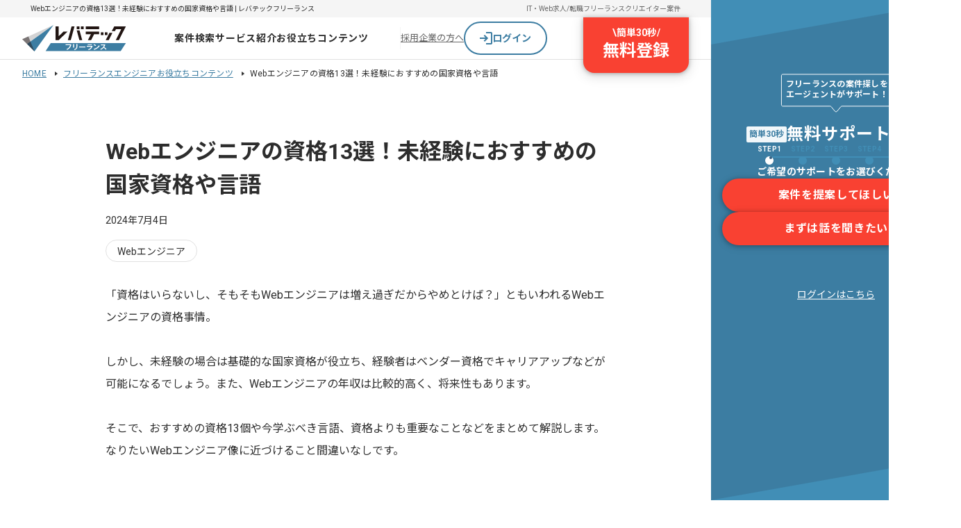

--- FILE ---
content_type: text/html;charset=utf-8
request_url: https://freelance.levtech.jp/guide/detail/247/
body_size: 69385
content:
<!DOCTYPE html><html  lang="ja"><head><meta charset="utf-8"><meta name="viewport" content="width=device-width, initial-scale=1"><script type="importmap">{"imports":{"#entry":"/_ltf-nuxt/CbtK8gA9.js"}}</script><title>Webエンジニアの資格13選！未経験におすすめの国家資格や言語</title><link href="https://fonts.googleapis.com" rel="preconnect"><link href="https://fonts.gstatic.com" rel="preconnect" crossorigin><link href="https://fonts.googleapis.com/css2?family=Noto+Sans+JP:wght@400;700&display=swap" rel="stylesheet" media="print" onload="this.media='all'"><link href="https://fonts.googleapis.com/css2?family=Roboto:wght@400;700&display=swap" rel="stylesheet" media="print" onload="this.media='all'"><style>.pTitle[data-v-7481bcfa]{background:#f5f5f5;font-family:Roboto,Noto Sans JP;font-size:10px;font-weight:400;letter-spacing:.02em;line-height:120%;overflow:auto;padding:4px 8px;text-decoration:none;white-space:nowrap}.contentsArea[data-v-7481bcfa]{display:flex}.mainArea[data-v-7481bcfa]{flex-grow:1}.mainArea>.container[data-v-7481bcfa]{margin-top:-56px}.efArea[data-v-7481bcfa]{width:360px;z-index:100}</style><style>.baseHeader[data-v-8e6fca8c]{background:#fff;border-bottom:1px solid #e1e1e1;min-width:960px;width:100%}.baseHeader.is-fixed[data-v-8e6fca8c]{opacity:0;position:fixed;top:0;transform:translateY(-100%);transition:.1s;visibility:hidden;z-index:100}.baseHeader.is-fixed.is-show[data-v-8e6fca8c]{box-shadow:0 2px 8px 1px #0000001a,0 1px 5px #0000004d;opacity:1;transform:translateY(0);visibility:visible}.baseHeader.is-sticky[data-v-8e6fca8c]{position:sticky}.baseHeader.-layout-l[data-v-8e6fca8c]{min-width:1024px}.headerNav[data-v-8e6fca8c]{display:flex;height:60px;justify-content:space-between;margin:auto;width:960px}.is-fixed .headerNav[data-v-8e6fca8c]{padding:0}.headerNav>.icon[data-v-8e6fca8c]{align-items:center;display:flex;transition:.2s;width:150px}.headerNav>.icon[data-v-8e6fca8c]:hover{opacity:.7}.headerNav.-layout-l[data-v-8e6fca8c]{width:1024px}</style><style>.headerInfo[data-v-69f51b4a]{background:#f5f5f5}.headerInfo>.inner[data-v-69f51b4a]{align-items:center;box-sizing:border-box;display:flex;margin:auto;min-height:25px;padding:0 12px;width:960px}.headerInfo>.inner.-layout-l[data-v-69f51b4a]{min-width:1024px}.headerInfo>.inner>.title[data-v-69f51b4a]{flex:1;font-size:10px;line-height:120%;width:500px}.linkList[data-v-69f51b4a]{display:flex;gap:16px}.linkList>.item[data-v-69f51b4a]{font-size:10px}.linkList>.item>.link[data-v-69f51b4a]{color:#666;text-decoration:none}</style><style>.globalNav[data-v-3708a726]{align-items:center;display:flex;flex:1 0 0;gap:24px;justify-content:center;padding-left:24px}.globalNav.-top[data-v-3708a726]{gap:16px}.globalNav>.menu[data-v-3708a726]{padding:12px 0;position:relative;z-index:100}.globalNav>.menu[data-v-3708a726]:after{background:#3c7da2;bottom:0;content:"";height:2px;left:0;margin:auto;position:absolute;right:0;transition:.2s;width:0}.globalNav>.menu[data-v-3708a726]:hover:after{width:100%}.globalNav>.menu>.link[data-v-3708a726]{color:#2d2d2d;display:block;font-size:14px;font-weight:700;letter-spacing:.05em;text-align:center;text-decoration:none}.globalNav>.menu>.link[data-v-3708a726]:hover{color:#3c7da2}</style><style>.projectDropdown[data-v-16b98d22]{background:#fff;border-radius:4px;box-shadow:0 2px 8px #37789b3d;left:-120px;max-width:750px;overflow:hidden;padding:16px 24px;position:absolute;top:calc(100% + 1px);transform:translate(0);white-space:nowrap;z-index:9999}.projectDropdown.-top[data-v-16b98d22]{left:-24px}.projectDropdown>.title[data-v-16b98d22]{border-bottom:1px solid #e1e1e1;font-size:1.2rem;margin-bottom:4px}.categoryItem[data-v-16b98d22]{align-items:center;border-bottom:1px solid #e1e1e1;box-sizing:border-box;display:flex;padding:12px 24px}.categoryItem>.title[data-v-16b98d22]{align-items:center;color:#2d2d2d;display:flex;flex:0 0 160px;font-size:12px;gap:8px}.categoryItem>.title>.image[data-v-16b98d22]{display:inline-block;height:auto;opacity:.8;vertical-align:bottom;width:24px}.categoryItem>.title>.text[data-v-16b98d22]{display:block;line-height:100%}.topLink[data-v-16b98d22]{margin:16px auto 4px;width:240px}.navLinks[data-v-16b98d22]{display:flex;flex-wrap:wrap;gap:8px;width:450px}.navLinks>.item[data-v-16b98d22]{opacity:.9}.navLinks>.item>.link[data-v-16b98d22]{align-items:center;color:#2d2d2d;display:flex;font-size:12px;gap:4px;text-decoration:none}.navLinks>.item>.link[data-v-16b98d22]:hover{color:#3c7da2}.navLinks>.item>.link>.text[data-v-16b98d22]{display:block;line-height:100%}</style><style>.commonDropdown[data-v-f81cf3a7]{background:#fff;border-radius:4px;box-shadow:0 2px 8px #37789b3d;left:50%;max-width:750px;overflow:hidden;position:absolute;top:calc(100% + 1px);transform:translate(-50%);white-space:nowrap;z-index:9999}.navLinks[data-v-f81cf3a7]{padding:8px 0}.navLinks>.item>.link[data-v-f81cf3a7]{color:#2d2d2d;display:flex;font-size:1.4rem;gap:4px;line-height:40px;padding:0 24px;text-decoration:none;transition:.2s}.navLinks>.item>.link[data-v-f81cf3a7]:hover{background:#f5f5f5}.navLinks>.item>.link>.icon[data-v-f81cf3a7]{height:auto;vertical-align:middle;width:16px}</style><style>.navButtons[data-v-03905df9]{align-items:center;display:flex;gap:16px;position:relative;width:416px}.navButtons>.border[data-v-03905df9]{background:#f5f5f5;height:32px;width:1px}.navButtons>.anchor[data-v-03905df9]{color:#666;font-size:1.3rem}.navButtons>.register[data-v-03905df9]{position:absolute;right:0;top:0}</style><style>.loginButton[data-v-17b0804c]{align-items:center;background-color:#fff;border:2px solid #3c7da2;border-radius:9999px;cursor:pointer;display:flex;gap:8px;height:48px;justify-content:center;text-align:center;text-decoration:none;width:120px}.loginButton[data-v-17b0804c]:hover{background-color:#f5f5f5}.loginButton>.text[data-v-17b0804c]{color:#3c7da2;font-size:14px;font-weight:700;line-height:145%}</style><style>.registerButton[data-v-39510fe1]{align-items:center;background:#f94132;border-radius:0 0 16px 16px;box-shadow:0 4px 16px 3px #0000001a,0 1px 6px #0000004d;color:#fff;cursor:pointer;display:flex;flex-direction:column;font-weight:700;padding:12px 28px 16px;text-decoration:none;transition:all .2s ease}.registerButton[data-v-39510fe1]:hover{padding-top:24px}.registerButton>.top[data-v-39510fe1]{display:flex;font-size:14px;gap:8px;line-height:145%}.registerButton>.bottom[data-v-39510fe1]{font-size:24px;line-height:135%}</style><style>.contentWrapper[data-v-ba6d52dd]{display:grid;gap:40px;margin:0 auto;max-width:720px;padding:80px 0 160px}@media (max-width:767px){.contentWrapper[data-v-ba6d52dd]{max-width:inherit;padding:0 0 40px}}.guideContents[data-v-ba6d52dd]{background:#fafafa;display:flex;flex-direction:column;gap:40px;padding:24px}.prevButton[data-v-ba6d52dd]{padding:16px 4.2666666667% 24px}.prevButton>.link[data-v-ba6d52dd]{align-items:center;background:#3c7da2;border-radius:4px;color:#fff;display:flex;font-family:Roboto,Noto Sans JP;font-size:12px;font-weight:700;justify-content:center;letter-spacing:.02em;line-height:135%;padding:8px 0;text-decoration:none}</style><style>.baseFooter[data-v-0a88dff7]{background:#2d2d2d;padding-top:32px;width:100%}.baseFooter>.inner[data-v-0a88dff7]{display:grid;gap:32px;margin:0 auto;max-width:1024px;padding-bottom:32px;position:relative}.pageTop[data-v-0a88dff7]{position:absolute;right:0;top:-80px}.pageTop[data-v-0a88dff7]:hover{opacity:.7}.linkList[data-v-0a88dff7]{display:grid;gap:20px 12px;grid-template-columns:repeat(5,1fr)}.projectLinksWrapper[data-v-0a88dff7]{border-top:1px solid #fff;padding-top:36px}.projectLinksWrapper>.title[data-v-0a88dff7]{color:#fff;font-family:Roboto,Noto Sans JP;font-size:16px;font-weight:700;letter-spacing:.04em;line-height:150%;margin-bottom:20px;text-decoration:none}.serviceLinksWrapper[data-v-0a88dff7]{border-top:1px solid #fff;padding-top:20px}.serviceLinksWrapper>.title[data-v-0a88dff7]{color:#fff;font-family:Roboto,Noto Sans JP;font-size:16px;font-weight:700;letter-spacing:.04em;line-height:150%;margin-bottom:20px;text-decoration:none}.serviceLinkList[data-v-0a88dff7]{display:grid;gap:16px 12px;grid-template-columns:repeat(5,1fr)}.footerBottom[data-v-0a88dff7]{background:#fff;display:flex;justify-content:center;padding:8px 0}.footerBottom>.inner[data-v-0a88dff7]{display:flex;justify-content:space-between;width:1024px}.footerBottom>.inner>.logo[data-v-0a88dff7]{align-items:flex-end;display:flex;flex-direction:column;gap:4px;padding-top:8px}</style><style>.footerCopyright[data-v-7dcb1cb2]{color:#666;font-size:14px;line-height:145%}@media (max-width:767px){.footerCopyright[data-v-7dcb1cb2]{background:none;display:block;font-size:14px;letter-spacing:.28px;padding:0;text-align:center}}</style><style>.sideEf[data-v-11fa7848]{align-items:center;background:#3c7da2;display:flex;flex-direction:column;height:100vh;overflow:hidden;padding:106px 0;position:sticky;top:0;width:360px}.sideEf[data-v-11fa7848]:after,.sideEf[data-v-11fa7848]:before{border-style:solid;content:"";display:block;height:0;left:0;position:absolute;width:100%;z-index:1}.sideEf[data-v-11fa7848]:before{border-color:transparent transparent transparent #418eb6;border-width:0 0 64px 360px;top:0}.sideEf[data-v-11fa7848]:after{border-color:transparent #418eb6 transparent transparent;border-width:64px 360px 0 0;bottom:0}.commentWrapper[data-v-11fa7848]{position:relative}.commentWrapper>.text[data-v-11fa7848]{color:#fff;font-family:Roboto,Noto Sans JP;font-size:12px;font-weight:700;left:8px;letter-spacing:.02em;line-height:130%;position:absolute;text-decoration:none;top:8px;white-space:pre-wrap}.contentWrapper[data-v-11fa7848]{color:#fff;display:flex;flex-direction:column;gap:32px;margin-top:12px;padding:0 16px;text-align:center;width:100%}.contentWrapper>.lead[data-v-11fa7848]{align-items:center;display:flex;font-weight:700;gap:8px;justify-content:center}.contentWrapper>.lead>.first[data-v-11fa7848]{align-items:center;background:#f1f7fa;border-radius:2px;color:#3c7da2;display:flex;padding:2px 4px}.contentWrapper>.lead>.second[data-v-11fa7848]{font-size:24px;letter-spacing:.04em;line-height:165%}.contentWrapper>.lead>.second[data-v-11fa7848],.contentWrapper>.support[data-v-11fa7848]{font-family:Roboto,Noto Sans JP;font-weight:700;text-decoration:none}.contentWrapper>.support[data-v-11fa7848]{font-size:14px;letter-spacing:.02em;line-height:145%}.contentWrapper>.buttons[data-v-11fa7848]{display:flex;flex-direction:column;gap:16px}.stepItems[data-v-11fa7848]{display:flex;justify-content:center;margin-top:12px;position:relative}.stepItems[data-v-11fa7848]:before{background:#418eb6;content:"";height:2px;inset:0;margin:auto;position:absolute;width:188px}.stepItem[data-v-11fa7848]{background:#418eb6;border-radius:9999px;height:12px;margin:0 18px;position:relative;width:12px}.stepItem>.step[data-v-11fa7848]{color:#418eb6;font-family:Roboto,Noto Sans JP;font-size:10px;font-weight:700;left:-16px;letter-spacing:.02em;line-height:120%;margin:auto;position:absolute;right:-16px;text-decoration:none;top:-16px}.stepItem.-current[data-v-11fa7848]{background:#fff}.stepItem.-current>.step[data-v-11fa7848]{color:#fff}.stepItem.-current[data-v-11fa7848]:after{background:#305d7f;border-radius:9999px;content:"";height:4px;inset:0;margin:auto;position:absolute;width:4px}.loginButton[data-v-11fa7848]{margin-top:64px}</style><style>.loginTextButton[data-v-537c0e14]{text-align:center}.loginTextButton>.text[data-v-537c0e14]{color:#3c7da2;cursor:pointer;font-size:1.4rem;line-height:1;text-decoration:underline}.loginTextButton>.text.-white[data-v-537c0e14]{color:#fff}.loginTextButton:hover>.text[data-v-537c0e14],.loginTextButton>.text.-noTextDecoration[data-v-537c0e14]{text-decoration:none}</style><style>.breadcrumbList[data-v-01ea76b2]{display:flex;flex-wrap:wrap;margin:8px auto 0;width:960px}.breadcrumbList>.item[data-v-01ea76b2]{font-family:Roboto,Noto Sans JP;font-size:12px;font-weight:400;letter-spacing:.02em;line-height:130%;text-decoration:none}.breadcrumbList>.item>.link[data-v-01ea76b2]{background:url([data-uri]) no-repeat 100%;margin-right:8px;padding-right:16px}.breadcrumbList.-layout-l[data-v-01ea76b2]{width:1024px}</style><style>@charset "UTF-8";@media (max-width:767px){.articleSection[data-v-b2deb45b]{padding:0 4.2666666667%}}.headArea[data-v-b2deb45b]{display:grid;gap:16px;margin:0 auto}@media (max-width:767px){.headArea[data-v-b2deb45b]{gap:8px;margin:16px auto}}.headArea>.title[data-v-b2deb45b]{font-size:3.2rem;font-weight:700;line-height:1.5}@media (max-width:767px){.headArea>.title[data-v-b2deb45b]{font-size:2rem;line-height:1.5}}.headArea>.date[data-v-b2deb45b]{display:inline-block;font-size:1.4rem;line-height:1.7}.tagList[data-v-b2deb45b]{display:flex;flex-wrap:wrap;gap:8px}.articleLead[data-v-b2deb45b]{margin-top:32px}@media (max-width:767px){.articleLead[data-v-b2deb45b]{margin-top:24px}}.articleProfile[data-v-b2deb45b]{border:4px solid #f0f0f0;margin-top:32px;overflow:hidden;padding:24px}@media (max-width:767px){.articleProfile[data-v-b2deb45b]{padding:20px 16px}}[data-v-b2deb45b] .articleContent a:link,[data-v-b2deb45b] .articleContent a:visited,[data-v-b2deb45b] .articleLead a:link,[data-v-b2deb45b] .articleLead a:visited,[data-v-b2deb45b] .articleProfile a:link,[data-v-b2deb45b] .articleProfile a:visited{color:#3c7da2}[data-v-b2deb45b] .articleContent a:hover,[data-v-b2deb45b] .articleLead a:hover,[data-v-b2deb45b] .articleProfile a:hover{text-decoration:none}[data-v-b2deb45b] .article__imgCenter .anchorWithImage{display:inline-block}[data-v-b2deb45b] .article__ttlL{background:url(/_ltf-nuxt/image_title_bg.BvKUaNgw.svg) no-repeat 0 0;border-bottom:3px solid #3c7da2;font-size:2.6rem;font-weight:700;line-height:1.5;margin:64px 0 32px;padding:12px 0 12px 24px;position:relative}@media (max-width:767px){[data-v-b2deb45b] .article__ttlL{font-size:1.8rem;line-height:1.5;margin:48px 0 24px;padding:8px 0 8px 20px;width:100%}}[data-v-b2deb45b] .article__ttlL>a{color:inherit;text-decoration:none}[data-v-b2deb45b] .article__ttlM{border-left:8px solid #3c7da2;font-size:2.4rem;font-weight:700;line-height:1.5;margin:32px 0;padding:10px 16px}@media (max-width:767px){[data-v-b2deb45b] .article__ttlM{font-size:1.8rem;line-height:1.5;margin:24px 0 16px;padding:8px 16px}}[data-v-b2deb45b] .article__ttlM>a{color:inherit;text-decoration:none}[data-v-b2deb45b] .article__ttlS{background:#f5f5f5;font-size:2rem;font-weight:700;line-height:1.5;margin:32px 0;padding:10px 16px}@media (max-width:767px){[data-v-b2deb45b] .article__ttlS{font-size:1.8rem;line-height:1.5;margin:24px 0 16px}}[data-v-b2deb45b] .article__ttlS>a{color:inherit;text-decoration:none}[data-v-b2deb45b] .articleContent .article__ttlLink{bottom:16px;position:absolute;right:0;transition:.2s}[data-v-b2deb45b] .articleContent .article__ttlLink:hover{color:#305d7f}[data-v-b2deb45b] .articleContent .article__ttlLink:hover>b:after{background-color:#305d7f}@media (max-width:767px){[data-v-b2deb45b] .articleContent .article__ttlLink{display:none}}[data-v-b2deb45b] .article__ttlLink>b{align-items:center;display:flex;font-size:1.6rem;gap:8px;line-height:1;position:relative}[data-v-b2deb45b] .article__ttlLink>b:after{background-color:#3c7da2;content:"";height:20px;-webkit-mask-image:url("data:image/svg+xml;charset=utf-8,%3Csvg xmlns='http://www.w3.org/2000/svg' width='20' height='20' fill='none' viewBox='0 0 20 20'%3E%3Cpath fill='%23255476' d='M6.583 17.667a.8.8 0 0 1-.27-.605q0-.354.27-.625l6.48-6.479-6.48-6.479a.8.8 0 0 1-.27-.615q0-.364.25-.614a.84.84 0 0 1 .614-.281.83.83 0 0 1 .636.26l7.27 7.25q.105.105.157.23a.65.65 0 0 1 .052.25.65.65 0 0 1-.052.25.7.7 0 0 1-.157.228l-7.27 7.25a.77.77 0 0 1-.615.26.84.84 0 0 1-.615-.28'/%3E%3C/svg%3E");mask-image:url("data:image/svg+xml;charset=utf-8,%3Csvg xmlns='http://www.w3.org/2000/svg' width='20' height='20' fill='none' viewBox='0 0 20 20'%3E%3Cpath fill='%23255476' d='M6.583 17.667a.8.8 0 0 1-.27-.605q0-.354.27-.625l6.48-6.479-6.48-6.479a.8.8 0 0 1-.27-.615q0-.364.25-.614a.84.84 0 0 1 .614-.281.83.83 0 0 1 .636.26l7.27 7.25q.105.105.157.23a.65.65 0 0 1 .052.25.65.65 0 0 1-.052.25.7.7 0 0 1-.157.228l-7.27 7.25a.77.77 0 0 1-.615.26.84.84 0 0 1-.615-.28'/%3E%3C/svg%3E");transition:.2s;width:20px}[data-v-b2deb45b] .article__subImg{margin:30px auto}@media (max-width:767px){[data-v-b2deb45b] .article__subImg{margin:30px 12px}}[data-v-b2deb45b] .article__subImg img{display:block;margin:auto}@media (max-width:767px){[data-v-b2deb45b] .article__subImg img{margin:0 auto;max-width:100%}}[data-v-b2deb45b] .article__imgLeft{float:left;margin:0 24px 24px 0}@media (max-width:767px){[data-v-b2deb45b] .article__imgLeft{float:none;margin:30px 10px}}[data-v-b2deb45b] .article__imgRight{float:right;margin:0 0 24px 24px}@media (max-width:767px){[data-v-b2deb45b] .article__imgRight{float:none;margin:30px 10px}}[data-v-b2deb45b] .article__imgCenter{margin-bottom:20px;text-align:center}@media (max-width:767px){[data-v-b2deb45b] .article__imgCenter{margin:30px 10px}}@media (max-width:767px){[data-v-b2deb45b] .article__imgCenter img,[data-v-b2deb45b] .article__imgLeft img,[data-v-b2deb45b] .article__imgRight img{height:auto;max-width:100%;width:auto}}[data-v-b2deb45b] .article__txt{font-size:1.6rem;line-height:2;margin-bottom:12px}@media (max-width:767px){[data-v-b2deb45b] .article__txt{line-height:1.8;margin-bottom:12px}}[data-v-b2deb45b] .txtBold{font-weight:700}[data-v-b2deb45b] .article__txtLink{border:1px dashed #ccc;display:block;font-size:1.4rem;margin:20px 0}@media (max-width:767px){[data-v-b2deb45b] .article__txtLink{margin:20px 12px}}[data-v-b2deb45b] .article__txtLink__txt{background:url([data-uri]) no-repeat 15px 13px;display:inline-block;padding:10px 10px 10px 40px;width:700px}[data-v-b2deb45b] .articleTxtCta{margin:0 auto;padding-top:16px;text-align:center;width:520px}@media (max-width:767px){[data-v-b2deb45b] .articleTxtCta{margin:16px auto 0;text-align:center;width:84%}}[data-v-b2deb45b] .articleTxtCta a{background:#f94132;border-radius:3px;box-shadow:0 2px 4px #0003;color:#fff;display:inline-block;font-size:2rem;letter-spacing:.05rem;line-height:52px;text-decoration:none;width:100%}@media (max-width:767px){[data-v-b2deb45b] .articleTxtCta a{border-radius:3px;display:inline-block;font-size:1.4rem;line-height:42px}}[data-v-b2deb45b] .articleTxtCta a:hover{background:#d92d2c;box-shadow:0 4px 8px #0003}[data-v-b2deb45b] .contentsCta{margin-top:32px;padding-top:24px;position:relative;text-align:center}@media (max-width:767px){[data-v-b2deb45b] .contentsCta{margin:24px auto 0;padding-top:24px;width:-moz-fit-content;width:fit-content}}[data-v-b2deb45b] .contentsCta:before{content:"\\  簡単30秒! 無料登録して  /";font-size:1.8rem;left:0;line-height:1;margin:auto;position:absolute;right:0;top:0}@media (max-width:767px){[data-v-b2deb45b] .contentsCta:before{font-size:1.4rem}}[data-v-b2deb45b] .contentsCta a,[data-v-b2deb45b] .contentsCta a:link,[data-v-b2deb45b] .contentsCta a:visited{background:#f94132;border-radius:4em;color:#fff;display:inline-block;font-size:2rem;font-weight:700;line-height:1.4;padding:16px 60px 16px 40px;position:relative;text-decoration:none;transition:.3s}@media (max-width:767px){[data-v-b2deb45b] .contentsCta a,[data-v-b2deb45b] .contentsCta a:link,[data-v-b2deb45b] .contentsCta a:visited{font-size:1.6rem;padding:12px 50px 12px 30px}}[data-v-b2deb45b] .contentsCta a:after,[data-v-b2deb45b] .contentsCta a:before{content:"";position:absolute;top:50%;transform:translateY(-50%);transition:.3s}[data-v-b2deb45b] .contentsCta a:before{background:#fff;border-radius:50%;height:24px;right:20px;width:24px}@media (max-width:767px){[data-v-b2deb45b] .contentsCta a:before{height:20px;right:18px;width:20px}}[data-v-b2deb45b] .contentsCta a:after{border-bottom:6px solid transparent;border-left:8px solid #f94132;border-top:6px solid transparent;right:27px}@media (max-width:767px){[data-v-b2deb45b] .contentsCta a:after{border-bottom:5px solid transparent;border-left:6px solid #f94132;border-top:5px solid transparent;right:24px}}[data-v-b2deb45b] .contentsCta a:hover{box-shadow:0 4px 16px #0000003d;box-shadow:0 2px 10px #00000052;color:#fff}[data-v-b2deb45b] .contentsCta a:hover:after{border-left:8px solid #d92d2c}[data-v-b2deb45b] .assessSection>.contentsCta{padding-top:0}[data-v-b2deb45b] .assessSection>.contentsCta:before{content:none}[data-v-b2deb45b] .leadCta{background-color:#e3f5f8;color:#3c7da2;font-size:2rem;font-weight:700;line-height:30px;padding:24px;position:relative;text-align:center;width:720px}@media (max-width:767px){[data-v-b2deb45b] .leadCta{font-size:1.4rem;line-height:16px;margin:24px auto 0;max-width:343px;padding:24px 16px 20px;width:100%}}[data-v-b2deb45b] .leadCta:before{color:#2d2d2d;content:"\\  簡単30秒! 無料登録して  /";font-size:1.8rem;font-weight:400;left:0;line-height:1;margin:auto;position:absolute;right:0;top:50%}@media (max-width:767px){[data-v-b2deb45b] .leadCta:before{font-size:1.4rem;top:48%}}[data-v-b2deb45b] .leadCta a{margin:54px auto 0;width:280px}@media (max-width:767px){[data-v-b2deb45b] .leadCta a{height:44px;margin-top:48px;width:-moz-fit-content;width:fit-content}}[data-v-b2deb45b] .leadCta a:link,[data-v-b2deb45b] .leadCta a:visited{background:#f94132;border-radius:4em;color:#fff;display:block;font-size:2rem;font-weight:700;line-height:1.4;padding:16px 60px 16px 40px;position:relative;text-decoration:none;transition:.3s}@media (max-width:767px){[data-v-b2deb45b] .leadCta a:link,[data-v-b2deb45b] .leadCta a:visited{font-size:1.6rem;padding:12px 44px 12px 24px}}[data-v-b2deb45b] .leadCta a:after,[data-v-b2deb45b] .leadCta a:before{content:"";position:absolute;top:50%;transform:translateY(-50%);transition:.3s}[data-v-b2deb45b] .leadCta a:before{background:#fff;border-radius:50%;height:24px;right:20px;width:24px}@media (max-width:767px){[data-v-b2deb45b] .leadCta a:before{height:20px;right:18px;width:20px}}[data-v-b2deb45b] .leadCta a:after{border-bottom:6px solid transparent;border-left:8px solid #f94132;border-top:6px solid transparent;right:27px}@media (max-width:767px){[data-v-b2deb45b] .leadCta a:after{border-bottom:5px solid transparent;border-left:6px solid #f94132;border-top:5px solid transparent;right:24px}}[data-v-b2deb45b] .leadCta a:hover{box-shadow:0 4px 16px #0000003d;box-shadow:0 2px 10px #00000052;color:#fff}[data-v-b2deb45b] .leadCta a:hover:after{border-left:8px solid #d92d2c}[data-v-b2deb45b] .articleTbl{font-size:1.3rem;margin:30px 0;width:720px}@media (max-width:767px){[data-v-b2deb45b] .articleTbl{margin:0 10px;width:auto}}[data-v-b2deb45b] .articleListBlock{border:4px solid #e3f5f8;display:grid;gap:12px;margin-bottom:32px;padding:24px}@media (max-width:767px){[data-v-b2deb45b] .articleListBlock{margin-bottom:24px;padding:20px 16px}}[data-v-b2deb45b] .articleListBlock__list{background:url("data:image/svg+xml;charset=utf-8,%3Csvg xmlns='http://www.w3.org/2000/svg' width='24' height='24' fill='none' viewBox='0 0 24 24'%3E%3Cpath stroke='%2337789b' stroke-linecap='round' stroke-linejoin='round' stroke-width='2' d='m9 11 3 3L22 4'/%3E%3Cpath stroke='%2337789b' stroke-linecap='round' stroke-linejoin='round' stroke-width='2' d='M21 12v7a2 2 0 0 1-2 2H5a2 2 0 0 1-2-2V5a2 2 0 0 1 2-2h11'/%3E%3C/svg%3E") no-repeat 0;display:block;font-size:1.6rem;font-weight:700;line-height:1.6;padding-left:36px}@media (max-width:767px){[data-v-b2deb45b] .articleListBlock__list{font-size:1.4rem;line-height:1.6;padding-left:32px}}[data-v-b2deb45b] .articleTbl02{font-size:1.3rem;margin:30px 0 8px;overflow-wrap:anywhere;width:100%}[data-v-b2deb45b] .articleTbl02--mt10{margin-top:0}[data-v-b2deb45b] .articleTbl02__cap{font-size:1.5rem;font-weight:700;line-height:1.2;margin-bottom:8px;text-align:left}[data-v-b2deb45b] .articleTbl02__col,[data-v-b2deb45b] .articleTbl02__row{border-left:1px solid #e1e1e1;border-top:1px solid #e1e1e1}[data-v-b2deb45b] .articleTbl02__col__head{background:#f5f5f5;border-bottom:1px solid #e1e1e1;border-right:1px solid #e1e1e1;color:#2d2d2d;padding:8px;text-align:center}[data-v-b2deb45b] .articleTbl02__row__head{background:#f5f5f5;border-bottom:1px solid #e1e1e1;border-right:1px solid #e1e1e1;color:#2d2d2d;padding:8px;text-align:left}[data-v-b2deb45b] .articleTbl02__col__data,[data-v-b2deb45b] .articleTbl02__row__data{border-bottom:1px solid #e1e1e1;border-right:1px solid #e1e1e1;padding:8px;text-align:center}[data-v-b2deb45b] .articleTbl02__col__head--w60{width:60%}[data-v-b2deb45b] .articleTbl02__col__head--w20{width:20%}[data-v-b2deb45b] .articleTbl02__col__head--w40{width:40%}[data-v-b2deb45b] .articleTbl02__row__head--w70{width:70%}@media (max-width:767px){[data-v-b2deb45b] .articleTbl02__row__head--w30{width:30%}}[data-v-b2deb45b] .articleTbl03{font-size:1.3rem;margin:30px 0 8px;overflow-wrap:anywhere;table-layout:fixed;width:100%}@media (max-width:767px){[data-v-b2deb45b] .articleTbl03{display:block;margin:30px 10px 8px;overflow-x:scroll;-webkit-overflow-scrolling:touch}}[data-v-b2deb45b] .articleTbl03__cap{font-size:1.5rem;font-weight:700;line-height:1.2;margin-bottom:8px;text-align:left}[data-v-b2deb45b] .articleTbl03__col__data,[data-v-b2deb45b] .articleTbl03__col__head,[data-v-b2deb45b] .articleTbl03__row__data,[data-v-b2deb45b] .articleTbl03__row__head{border:1px solid #e1e1e1;box-sizing:border-box}[data-v-b2deb45b] .articleTbl03__col__head{background:#f5f5f5;padding:8px;text-align:center}[data-v-b2deb45b] .articleTbl03__col__data{padding:12px}@media (max-width:767px){[data-v-b2deb45b] .articleTbl03__col__data{padding:8px}}[data-v-b2deb45b] .articleTbl03__row__head{background:#f5f5f5;color:#2d2d2d;padding:12px}@media (max-width:767px){[data-v-b2deb45b] .articleTbl03__row__head{padding:8px;text-align:center}}[data-v-b2deb45b] .articleTbl03__row__data{padding:12px}@media (max-width:767px){[data-v-b2deb45b] .articleTbl03__row__data{padding:8px}}[data-v-b2deb45b] .articleTblList{display:inline-block}[data-v-b2deb45b] .articleTblList__item{padding-left:12px;position:relative}[data-v-b2deb45b] .articleTblList__item:before{content:"・";left:0;position:absolute}[data-v-b2deb45b] .assessmentCta{margin-top:32px;text-align:center}@media (max-width:767px){[data-v-b2deb45b] .assessmentCta{margin-top:24px}}[data-v-b2deb45b] .assessmentCta__link{margin:12px auto;width:60%}@media (max-width:767px){[data-v-b2deb45b] .assessmentCta__link{margin:12px auto 8px;width:65%}}[data-v-b2deb45b] .articleContent .assessmentCta__link a,[data-v-b2deb45b] .articleContent .assessmentCta__link a:link,[data-v-b2deb45b] .articleContent .assessmentCta__link a:visited{background:#3c7da2;border-radius:3px;box-shadow:0 2px 4px #00000029;color:#fff;display:block;font-size:1.4rem;font-weight:700;line-height:44px;text-decoration:none;transition:.3s}@media (max-width:767px){[data-v-b2deb45b] .articleContent .assessmentCta__link a,[data-v-b2deb45b] .articleContent .assessmentCta__link a:link,[data-v-b2deb45b] .articleContent .assessmentCta__link a:visited{line-height:40px}}[data-v-b2deb45b] .articleContent .assessmentCta__link a:hover{background:#305d7f;box-shadow:0 4px 8px #00000029}[data-v-b2deb45b] .assessmentCta__txt{font-size:1.4rem;margin:16px 0;text-align:left}[data-v-b2deb45b] .assessmentCta__note{font-size:1.2rem;margin-top:16px}[data-v-b2deb45b] .assessSection{margin:40px 0 80px}@media (max-width:767px){[data-v-b2deb45b] .assessSection{margin:0 0 32px}}[data-v-b2deb45b] .summary{display:none}[data-v-b2deb45b] .summary__title{background:#3c7da2;color:#fff;display:inline-block;font-size:1.4rem;font-weight:700;line-height:1;padding:8px 16px}[data-v-b2deb45b] .summary__list{border:4px solid #3c7da2;display:grid;font-weight:700;gap:12px;padding:24px}@media (max-width:767px){[data-v-b2deb45b] .summary__list{padding:20px 16px}}[data-v-b2deb45b] .summary__listItem{font-size:1.6rem;line-height:1.6;list-style:disc;margin-left:16px}[data-v-b2deb45b] .limitedFunction__list{display:flex;justify-content:space-between}@media (max-width:767px){[data-v-b2deb45b] .limitedFunction__list{align-items:center;flex-direction:column;gap:20px;justify-content:center;margin-bottom:24px}}[data-v-b2deb45b] .limitedFunction__listItem{border-radius:8px;box-shadow:0 1px 4px #0003;height:272px;position:relative;transition:all .2s;width:226px}@media (max-width:767px){[data-v-b2deb45b] .limitedFunction__listItem{border-radius:8px;box-shadow:0 1px 4px #0003;height:84px;max-width:343px;position:relative;width:100%}}[data-v-b2deb45b] .limitedFunction__listItem:hover{box-shadow:0 2px 10px #0003}[data-v-b2deb45b] .limitedFunction__listItem--scout{background:url(/_ltf-nuxt/image_freelance_scout.DNhcrX6X.webp) 0 0/cover no-repeat}@media (max-width:767px){[data-v-b2deb45b] .limitedFunction__listItem--scout{background-image:url(/_ltf-nuxt/image_freelance_scout.DXtFW_NX.webp)}}[data-v-b2deb45b] .limitedFunction__listItem--analysis{background:url(/_ltf-nuxt/image_market_analysis.BWu8SimU.webp) 0 0/cover no-repeat}@media (max-width:767px){[data-v-b2deb45b] .limitedFunction__listItem--analysis{background-image:url(/_ltf-nuxt/image_market_analysis.CLQTtwhT.webp)}}[data-v-b2deb45b] .limitedFunction__listItem--evaluation{background:url(/_ltf-nuxt/image_corporate_evaluation.hy9HLsKV.webp) 0 0/cover no-repeat}@media (max-width:767px){[data-v-b2deb45b] .limitedFunction__listItem--evaluation{background-image:url(/_ltf-nuxt/image_corporate_evaluation.CY0a-jqN.webp)}}[data-v-b2deb45b] .limitedFunction__listItem>a{color:#fff;display:block;height:100%;left:0;position:absolute;top:0;width:100%}[data-v-b2deb45b] .limitedFunction__listItem>a:hover,[data-v-b2deb45b] .limitedFunction__listItem>a:link,[data-v-b2deb45b] .limitedFunction__listItem>a:visited{color:#fff}[data-v-b2deb45b] .limitedFunction__btn{display:none}@media (max-width:767px){[data-v-b2deb45b] .limitedFunction__btn{display:flex;justify-content:center;text-decoration:none}}[data-v-b2deb45b] .limitedFunction__btn>a{align-items:center;border:1px solid #3c7da2;border-radius:50px;color:#3c7da2;display:flex;font-size:1.4rem;font-weight:700;gap:8px;height:40px;justify-content:flex-end;line-height:1;margin:0 auto;padding-right:18px;text-decoration:none;width:146px}[data-v-b2deb45b] .limitedFunction__btn>a:after{content:url("data:image/svg+xml;charset=utf-8,%3Csvg xmlns='http://www.w3.org/2000/svg' width='19' height='18' fill='none' viewBox='0 0 19 18'%3E%3Cpath fill='%2337789b' d='M6.425 15.9a.71.71 0 0 1-.244-.544q0-.318.244-.562l5.831-5.832-5.831-5.83a.72.72 0 0 1-.244-.554q0-.328.225-.553a.76.76 0 0 1 .553-.253.75.75 0 0 1 .572.234l6.544 6.525q.094.094.14.206a.6.6 0 0 1 .047.225.6.6 0 0 1-.046.225.6.6 0 0 1-.141.207L7.53 15.919a.7.7 0 0 1-.553.234.76.76 0 0 1-.553-.253'/%3E%3C/svg%3E")}[data-v-b2deb45b] .diagnosisBanner{margin:60px 0 100px}@media (max-width:767px){[data-v-b2deb45b] .diagnosisBanner{margin:40px 0}}[data-v-b2deb45b] .diagnosisBanner__list{display:flex;gap:16px}@media (max-width:767px){[data-v-b2deb45b] .diagnosisBanner__list{flex-direction:column;gap:20px}}[data-v-b2deb45b] .diagnosisBanner__listitem{border:1px solid rgba(55,120,155,.5);border-radius:8px;box-shadow:0 1px 4px #0003;height:100px;position:relative;transition:all .2s;width:352px}@media (max-width:767px){[data-v-b2deb45b] .diagnosisBanner__listitem{height:100px;width:100%}}[data-v-b2deb45b] .diagnosisBanner__listitem:hover{box-shadow:0 2px 10px #0003}[data-v-b2deb45b] .diagnosisBanner__listitem--assess{background:url(/_ltf-nuxt/image_listitem_assess.jcWzoOSN.webp) 0 0/cover no-repeat}@media (max-width:767px){[data-v-b2deb45b] .diagnosisBanner__listitem--assess{background:url(/_ltf-nuxt/image_listitem_assess.sjrRpbm5.webp) 0 0/cover no-repeat}}[data-v-b2deb45b] .diagnosisBanner__listitem--wayofwork{background:url(/_ltf-nuxt/image_listitem_wayofwork.BB9pMXLL.webp) 0 0/cover no-repeat}@media (max-width:767px){[data-v-b2deb45b] .diagnosisBanner__listitem--wayofwork{background:url(/_ltf-nuxt/image_listitem_wayofwork.DtDj1Xtj.webp) 0 0/cover no-repeat}}[data-v-b2deb45b] .diagnosisBanner__listitem>a{display:block;height:100%;left:0;opacity:0;position:absolute;top:0;width:100%}[data-v-b2deb45b] .diagnosisBanner__listitem>a:hover,[data-v-b2deb45b] .diagnosisBanner__listitem>a:link,[data-v-b2deb45b] .diagnosisBanner__listitem>a:visited{opacity:0}[data-v-b2deb45b] blockquote{background:#f0f0f0;box-sizing:border-box;color:#000;font-style:italic;margin-bottom:16px;padding:40px 24px 24px;position:relative}@media (max-width:767px){[data-v-b2deb45b] blockquote{padding:40px 16px 24px}}[data-v-b2deb45b] blockquote:before{color:#ccc;content:"“";display:inline-block;font-family:sans-serif;font-size:9rem;left:0;line-height:1;position:absolute;top:4px}[data-v-b2deb45b] blockquote p{line-height:1.7;margin:10px 0;padding:0}[data-v-b2deb45b] blockquote .article__imgCenter{margin:0}[data-v-b2deb45b] blockquote p img{height:auto;max-width:690px}@media (max-width:767px){[data-v-b2deb45b] blockquote p img{width:100%}}[data-v-b2deb45b] blockquote cite{color:#999;display:block;font-size:1rem;text-align:right}[data-v-b2deb45b] blockquote .article__txt{width:100%}[data-v-b2deb45b] cite{font-size:1.6rem;font-style:normal;line-height:2}@media (max-width:767px){[data-v-b2deb45b] cite{line-height:1.8}}[data-v-b2deb45b] .articleProfile .article__txt{font-size:1.4rem}[data-v-b2deb45b] .articleProfile .article__txt:last-child{margin-bottom:0}[data-v-b2deb45b] .articleProfile .txtBold{color:#666}[data-v-b2deb45b] .articleProfile .article__imgLeft{margin-bottom:0}@media (max-width:767px){[data-v-b2deb45b] .articleProfile .article__imgLeft{margin:30px 10px}}</style><style>.outlineTag[data-v-9d6b9103]{background:#fff;border:1px solid #b4b4b4;border-radius:9999px;color:#b4b4b4;display:inline-block;font-size:12px;height:24px;line-height:16px;padding:4px 8px;text-decoration:none;transition:all .2s ease-out;vertical-align:bottom}.outlineTag.is-link[data-v-9d6b9103]:hover{background:#ebebeb}.outlineTag.is-pointer-event[data-v-9d6b9103]{pointer-events:auto}.outlineTag.is-pointer-event[data-v-9d6b9103]:hover{background:#ebebeb}.outlineTag.-detail[data-v-9d6b9103]{border:1px solid #e1e1e1;border-radius:50px;color:#2d2d2d;font-size:1.4rem;height:32px;line-height:32px;padding:0 16px}@media (max-width:767px){.outlineTag.-detail[data-v-9d6b9103]{border-radius:60px;font-size:1.2rem;height:24px;line-height:24px;padding:0 10px}}.outlineTag.-small[data-v-9d6b9103]{background:#f0f0f0;border:none;border-radius:14px;color:#2d2d2d;height:28px;line-height:1;padding:8px 10px}.outlineTag.-medium[data-v-9d6b9103]{background:#f0f0f0;border:none;border-radius:11px;color:#2d2d2d;font-size:1.4rem;height:22px}.outlineTag.-medium.is-link[data-v-9d6b9103]:hover{background:#e1e1e1}.outlineTag.-primary[data-v-9d6b9103]{background:#fff;border:1px solid #3c7da2;color:#3c7da2}.outlineTag.-primary[data-v-9d6b9103]:hover{background:#fff;border:1px solid #305d7f;color:#305d7f}.outlineTag.-bold[data-v-9d6b9103]{font-weight:700}</style><style>.snsSection[data-v-d1faf069]{display:flex;flex-direction:column;gap:16px;justify-content:center}@media (max-width:767px){.snsSection[data-v-d1faf069]{padding:0 4.2666666667%}}.snsSection>.text[data-v-d1faf069]{font-family:Roboto,Noto Sans JP;font-size:10px;font-weight:400;letter-spacing:.02em;line-height:120%;text-align:center;text-decoration:none}</style><style>.snsList[data-v-6b50f18d]{align-items:center;display:flex;gap:8px;justify-content:space-between;margin:0 auto}@media (min-width:768px){.snsList[data-v-6b50f18d]{width:376px}}@media (max-width:767px){.snsList[data-v-6b50f18d]{width:100%}}.snsList>.item[data-v-6b50f18d]{flex:1}</style><style>.facebookButton[data-v-de84bbb3]{align-items:center;background:#fff;border:1px solid #4267b2;border-radius:4px;color:#2d2d2d;cursor:pointer;display:flex;height:40px;justify-content:center;line-height:40px;transition:all .2s ease-out;width:100%}@media (min-width:768px){.facebookButton[data-v-de84bbb3]:hover{background:#eaeaea}}.facebookButton>.icon[data-v-de84bbb3]{height:24px;width:24px}</style><style>.svgIcon[data-v-fe194ea1]{display:block;height:auto;width:100%}</style><style>.twitterButton[data-v-d5a5c661]{align-items:center;background:#fff;border:1px solid #1da1f2;border-radius:4px;color:#2d2d2d;cursor:pointer;display:flex;height:40px;justify-content:center;line-height:40px;transition:all .2s ease-out;width:100%}@media (min-width:768px){.twitterButton[data-v-d5a5c661]:hover{background:#eaeaea}}.twitterButton>.icon[data-v-d5a5c661]{height:24px;width:24px}</style><style>.hatebuButton[data-v-41fe4983]{align-items:center;background:#fff;border:1px solid #00a4de;border-radius:4px;color:#2d2d2d;cursor:pointer;display:flex;height:40px;justify-content:center;line-height:40px;transition:all .2s ease-out;width:100%}@media (min-width:768px){.hatebuButton[data-v-41fe4983]:hover{background:#eaeaea}}.hatebuButton>.icon[data-v-41fe4983]{height:24px;width:24px}</style><style>.guideItems[data-v-e39d28dd]{display:flex;flex-wrap:wrap;gap:16px}.guideItem[data-v-e39d28dd]{align-items:center;border-bottom:1px solid #ccc;cursor:pointer;display:flex;gap:16px;padding:0 0 24px;text-decoration:none;width:100%}@media (max-width:767px){.guideItem[data-v-e39d28dd]{flex-basis:100%}}.guideItem>.image[data-v-e39d28dd]{height:96px;min-width:96px;-o-object-fit:cover;object-fit:cover;width:96px}.guideItem>.title[data-v-e39d28dd]{display:-webkit-inline-box;overflow:hidden;-webkit-line-clamp:2;color:#2d2d2d;font-family:Roboto,Noto Sans JP;font-size:16px;font-weight:700;letter-spacing:.04em;line-height:150%;text-decoration:none;-webkit-box-orient:vertical}</style><style>.title[data-v-cd15270b]{font-family:Roboto,Noto Sans JP;font-size:20px;font-weight:700;letter-spacing:.04em;line-height:160%;margin:0 0 24px;text-decoration:none}</style><style>.list[data-v-b2c1b0d8]{display:flex;flex-wrap:wrap;gap:8px}</style><style>.tagLink[data-v-de50994c]{align-items:center;background:#fff;border:1px solid #999;border-radius:9999px;color:#666;display:flex;justify-content:center;padding:8px 14px;text-decoration:none}.tagLink>.text[data-v-de50994c]{font-size:12px;letter-spacing:.24px;line-height:1}.tagLink[data-v-de50994c]:hover{border-color:#2d2d2d;color:#2d2d2d}</style><style>@media (max-width:767px){.projectsSection[data-v-f661cbf3]{padding:0 4.2666666667%}}.projectsSection>.title[data-v-f661cbf3]{border-bottom:2px solid #f5f5f5;font-size:2rem;font-weight:700;line-height:1.5;margin-bottom:24px;padding-bottom:10px;position:relative}@media (max-width:767px){.projectsSection>.title[data-v-f661cbf3]{font-size:1.8rem;line-height:1.5;margin-bottom:16px}}.projectsSection>.title[data-v-f661cbf3]:before{background:#3c7da2;bottom:-2px;content:"";height:2px;left:0;position:absolute;width:160px}.projectList[data-v-f661cbf3]{display:flex;gap:16px;margin-bottom:16px}@media (max-width:767px){.projectList[data-v-f661cbf3]{flex-wrap:wrap;margin-bottom:12px}}.moreLink[data-v-f661cbf3]{text-align:right}.moreLink>.link[data-v-f661cbf3]{color:#3c7da2;font-size:1.4rem;position:relative;text-decoration:none}.moreLink>.link[data-v-f661cbf3]:before{border-right:1px solid #b4b4b4;border-top:1px solid #b4b4b4;content:"";height:6px;left:-16px;position:absolute;top:50%;transform:translateY(-50%) rotate(45deg);width:6px}.moreLink>.link[data-v-f661cbf3]:hover{text-decoration:underline}</style><style>.projectCard[data-v-a0a1f359]{background:#fff;border-radius:4px;box-shadow:0 1px 4px #00000052;color:#2d2d2d;display:grid;flex:1;gap:12px;overflow:hidden;padding:16px 12px 26px;text-decoration:none;transition:box-shadow .2s}@media (min-width:768px){.projectCard[data-v-a0a1f359]:hover{box-shadow:0 2px 10px #00000052}}@media (max-width:767px){.projectCard[data-v-a0a1f359]{border:1px solid #ccc;box-shadow:none;display:flex;flex:0 0 240px;flex-direction:column;padding:12px 12px 16px}.projectCard.-oneColumn[data-v-a0a1f359]{flex:0 0 100%}}.projectCard>.name[data-v-a0a1f359]{font-size:1.4rem;font-weight:700;line-height:1.4285714286}@media (max-width:767px){.projectCard>.name[data-v-a0a1f359]{font-size:12px;line-height:135%}.projectCard>.name[data-v-a0a1f359],.projectCard>.name>.main[data-v-a0a1f359]{font-family:Roboto,Noto Sans JP;font-weight:700;letter-spacing:.02em;text-decoration:none}.projectCard>.name>.main[data-v-a0a1f359]{color:#3c7da2;font-size:14px;line-height:145%}}.projectCard>.item[data-v-a0a1f359]{align-items:center;display:grid;font-size:1.4rem;gap:8px;grid-template-columns:18px max-content 1fr;line-height:1;overflow:hidden;text-overflow:ellipsis;white-space:nowrap}@media (max-width:767px){.projectCard>.item[data-v-a0a1f359]{font-family:Roboto,Noto Sans JP;font-size:12px;font-weight:400;letter-spacing:.02em;line-height:135%;text-decoration:none}.projectCard>.item[data-v-a0a1f359]:nth-child(4){order:5}.projectCard>.item[data-v-a0a1f359]:last-child{order:4}}.itemGroup[data-v-a0a1f359]{display:inline-block}.itemGroup>.emphasis[data-v-a0a1f359]{color:#f94132;font-family:Roboto,Noto Sans JP;font-size:20px;font-weight:700;letter-spacing:.04em;line-height:140%;text-decoration:none}.featureList[data-v-a0a1f359]{display:flex;flex-wrap:wrap;gap:6px;margin-bottom:16px}.featureList>.feature[data-v-a0a1f359]{border:1px solid #e1e1e1;border-radius:2px;color:#666;font-size:1.2rem;height:20px;line-height:20px;padding:0 8px}.featureList>.feature.-new[data-v-a0a1f359]{background:#ffc325;border:none;color:#2d2d2d;font-family:Roboto;font-weight:700}</style><link rel="stylesheet" href="/_ltf-nuxt/entry.C2VSc8SG.css" crossorigin><link rel="stylesheet" href="/_ltf-nuxt/BreadcrumbsPc.B8T7vdsx.css" crossorigin><link rel="stylesheet" href="/_ltf-nuxt/OutlineTag.p62pJuDP.css" crossorigin><link rel="stylesheet" href="/_ltf-nuxt/TagLink.DaGjzkPW.css" crossorigin><link rel="stylesheet" href="/_ltf-nuxt/SnsList.CwWwyIFE.css" crossorigin><link rel="stylesheet" href="/_ltf-nuxt/IconBase.C86JCQ-J.css" crossorigin><link rel="stylesheet" href="/_ltf-nuxt/ProjectCard.DQtZxW24.css" crossorigin><link rel="stylesheet" href="/_ltf-nuxt/LoginTextButton.DdlbOtwV.css" crossorigin><link href="https://fonts.googleapis.com/css2?family=Noto+Sans+JP:wght@400;700&display=swap" rel="preload" as="style"><link href="https://fonts.googleapis.com/css2?family=Roboto:wght@400;700&display=swap" rel="preload" as="style"><meta name="description" content="「資格はいらないし、そもそもWebエンジニアは増え過ぎだからやめとけば？」ともいわれるWebエンジニアの資格事情。

しかし、未経験の場合は基礎的な国家資格が役立ち、経験者はベンダー資格でキャリアアップなどが可能になるでしょう。また、Webエンジニアの年収は比較的高く、将来性もあります。

そこで、おすすめの資格13個や今学ぶべき言語、資格よりも重要なことなどをまとめて解説します。なりたいWebエンジニア像に近づけること間違いなしです。"><meta name="keywords" content="フリーランス,個人事業主,フリーエンジニア,デザイナー,レバテックフリーランス"><meta name="og:title" content="Webエンジニアの資格13選！未経験におすすめの国家資格や言語"><meta name="og:description" content="「資格はいらないし、そもそもWebエンジニアは増え過ぎだからやめとけば？」ともいわれるWebエンジニアの資格事情。

しかし、未経験の場合は基礎的な国家資格が役立ち、経験者はベンダー資格でキャリアアップなどが可能になるでしょう。また、Webエンジニアの年収は比較的高く、将来性もあります。

そこで、おすすめの資格13個や今学ぶべき言語、資格よりも重要なことなどをまとめて解説します。なりたいWebエンジニア像に近づけること間違いなしです。"><meta name="og:type" content="article"><meta name="og:image" content="https://freelance.levtech.jp/files/img/guide/247/main_image.jpg"><meta name="og:url" content="https://freelance.levtech.jp/guide/detail/247/"><meta name="og:site_name" content="レバテックフリーランス"><meta name="og:locale" content="ja_JP"><meta name="fb:admins" content="100002017018402"><meta name="revision" content="a725a21015f59eb3ac420e7a58c127d1faa45e4f"><link rel="icon" type="image/x-icon" href="/favicon.ico"><meta name="robots" content="index,follow"><link rel="canonical" href="https://freelance.levtech.jp/guide/detail/247/"></head><body><div id="__nuxt"><div><!--[--><div></div><div data-v-7481bcfa><div class="contentsArea" data-v-7481bcfa><div class="mainArea" data-v-7481bcfa><header class="baseHeader" role="banner" data-v-7481bcfa data-v-8e6fca8c><div class="headerInfo" data-v-8e6fca8c data-v-69f51b4a><div class="inner" data-v-69f51b4a><p class="title" data-v-69f51b4a>Webエンジニアの資格13選！未経験におすすめの国家資格や言語 | レバテックフリーランス</p><ul class="linkList" data-v-69f51b4a><!--[--><li class="item" data-v-69f51b4a><a href="https://career.levtech.jp/" target="_blank" class="link" data-v-69f51b4a>IT・Web求人/転職</a></li><li class="item" data-v-69f51b4a><a href="https://creator.levtech.jp/" target="_blank" class="link" data-v-69f51b4a>フリーランスクリエイター案件</a></li><!--]--></ul></div></div><nav class="headerNav" data-v-8e6fca8c><div class="icon" data-v-8e6fca8c><a href="/" data-click-label="ヘッダーロゴ" data-v-8e6fca8c><img src="https://lt-prd-ownd-images.s3.ap-northeast-1.amazonaws.com/common/ltf/logo_ltf.svg" width="150" height="38" alt="レバテックフリーランス" data-v-8e6fca8c></a></div><ul class="globalNav" data-v-8e6fca8c data-v-3708a726><li class="menu" data-v-3708a726><a class="link" href="/project/search/" data-click-label="ヘッダー_案件検索" data-v-3708a726>案件検索</a><div class="projectDropdown" style="display:none;" data-v-3708a726 data-v-16b98d22><p class="title" data-v-16b98d22>よく検索されるキーワード</p><ul class="categoryList" data-v-16b98d22><!--[--><li class="categoryItem" data-v-16b98d22><p class="title" data-v-16b98d22><img src="data:image/svg+xml,%3csvg%20width=&#39;24&#39;%20height=&#39;24&#39;%20viewBox=&#39;0%200%2024%2024&#39;%20fill=&#39;none&#39;%20xmlns=&#39;http://www.w3.org/2000/svg&#39;%3e%3cpath%20d=&#39;M8%2018L2%2012L8%206L9.425%207.425L4.825%2012.025L9.4%2016.6L8%2018ZM16%2018L14.575%2016.575L19.175%2011.975L14.6%207.4L16%206L22%2012L16%2018Z&#39;%20fill=&#39;%232D2D2D&#39;/%3e%3c/svg%3e" width="48" height="48" class="image" data-v-16b98d22><span class="text" data-v-16b98d22>スキル</span></p><ul class="navLinks" data-v-16b98d22><!--[--><li class="item" data-v-16b98d22><a href="/project/skill-3/" data-click-label="ヘッダー案件検索_スキル_Java" class="link" data-v-16b98d22><svg class="volt-Icon" viewBox="0 0 24 24" fill="#2D2D2D" width="20" height="20" data-v-73557492 data-v-16b98d22><path d="M12.6 12L8 7.4L9.4 6L15.4 12L9.4 18L8 16.6L12.6 12Z" data-v-73557492></path></svg><span class="text" data-v-16b98d22>Java</span></a></li><li class="item" data-v-16b98d22><a href="/project/skill-5/" data-click-label="ヘッダー案件検索_スキル_PHP" class="link" data-v-16b98d22><svg class="volt-Icon" viewBox="0 0 24 24" fill="#2D2D2D" width="20" height="20" data-v-73557492 data-v-16b98d22><path d="M12.6 12L8 7.4L9.4 6L15.4 12L9.4 18L8 16.6L12.6 12Z" data-v-73557492></path></svg><span class="text" data-v-16b98d22>PHP</span></a></li><li class="item" data-v-16b98d22><a href="/project/skill-7/" data-click-label="ヘッダー案件検索_スキル_Python" class="link" data-v-16b98d22><svg class="volt-Icon" viewBox="0 0 24 24" fill="#2D2D2D" width="20" height="20" data-v-73557492 data-v-16b98d22><path d="M12.6 12L8 7.4L9.4 6L15.4 12L9.4 18L8 16.6L12.6 12Z" data-v-73557492></path></svg><span class="text" data-v-16b98d22>Python</span></a></li><li class="item" data-v-16b98d22><a href="/project/skill-4/" data-click-label="ヘッダー案件検索_スキル_JavaScript" class="link" data-v-16b98d22><svg class="volt-Icon" viewBox="0 0 24 24" fill="#2D2D2D" width="20" height="20" data-v-73557492 data-v-16b98d22><path d="M12.6 12L8 7.4L9.4 6L15.4 12L9.4 18L8 16.6L12.6 12Z" data-v-73557492></path></svg><span class="text" data-v-16b98d22>JavaScript</span></a></li><li class="item" data-v-16b98d22><a href="/project/skill-8/" data-click-label="ヘッダー案件検索_スキル_Ruby" class="link" data-v-16b98d22><svg class="volt-Icon" viewBox="0 0 24 24" fill="#2D2D2D" width="20" height="20" data-v-73557492 data-v-16b98d22><path d="M12.6 12L8 7.4L9.4 6L15.4 12L9.4 18L8 16.6L12.6 12Z" data-v-73557492></path></svg><span class="text" data-v-16b98d22>Ruby</span></a></li><li class="item" data-v-16b98d22><a href="/project/skill-11/" data-click-label="ヘッダー案件検索_スキル_C#" class="link" data-v-16b98d22><svg class="volt-Icon" viewBox="0 0 24 24" fill="#2D2D2D" width="20" height="20" data-v-73557492 data-v-16b98d22><path d="M12.6 12L8 7.4L9.4 6L15.4 12L9.4 18L8 16.6L12.6 12Z" data-v-73557492></path></svg><span class="text" data-v-16b98d22>C#</span></a></li><li class="item" data-v-16b98d22><a href="/project/skill-10/" data-click-label="ヘッダー案件検索_スキル_Go" class="link" data-v-16b98d22><svg class="volt-Icon" viewBox="0 0 24 24" fill="#2D2D2D" width="20" height="20" data-v-73557492 data-v-16b98d22><path d="M12.6 12L8 7.4L9.4 6L15.4 12L9.4 18L8 16.6L12.6 12Z" data-v-73557492></path></svg><span class="text" data-v-16b98d22>Go</span></a></li><!--]--></ul></li><li class="categoryItem" data-v-16b98d22><p class="title" data-v-16b98d22><img src="data:image/svg+xml,%3csvg%20width=&#39;24&#39;%20height=&#39;24&#39;%20viewBox=&#39;0%200%2024%2024&#39;%20fill=&#39;none&#39;%20xmlns=&#39;http://www.w3.org/2000/svg&#39;%3e%3cpath%20d=&#39;M12%2012C10.9%2012%209.95833%2011.6083%209.175%2010.825C8.39167%2010.0417%208%209.1%208%208C8%206.9%208.39167%205.95833%209.175%205.175C9.95833%204.39167%2010.9%204%2012%204C13.1%204%2014.0417%204.39167%2014.825%205.175C15.6083%205.95833%2016%206.9%2016%208C16%209.1%2015.6083%2010.0417%2014.825%2010.825C14.0417%2011.6083%2013.1%2012%2012%2012ZM4%2020V17.2C4%2016.6333%204.14583%2016.1125%204.4375%2015.6375C4.72917%2015.1625%205.11667%2014.8%205.6%2014.55C6.63333%2014.0333%207.68333%2013.6458%208.75%2013.3875C9.81667%2013.1292%2010.9%2013%2012%2013C13.1%2013%2014.1833%2013.1292%2015.25%2013.3875C16.3167%2013.6458%2017.3667%2014.0333%2018.4%2014.55C18.8833%2014.8%2019.2708%2015.1625%2019.5625%2015.6375C19.8542%2016.1125%2020%2016.6333%2020%2017.2V20H4ZM6%2018H18V17.2C18%2017.0167%2017.9542%2016.85%2017.8625%2016.7C17.7708%2016.55%2017.65%2016.4333%2017.5%2016.35C16.6%2015.9%2015.6917%2015.5625%2014.775%2015.3375C13.8583%2015.1125%2012.9333%2015%2012%2015C11.0667%2015%2010.1417%2015.1125%209.225%2015.3375C8.30833%2015.5625%207.4%2015.9%206.5%2016.35C6.35%2016.4333%206.22917%2016.55%206.1375%2016.7C6.04583%2016.85%206%2017.0167%206%2017.2V18ZM12%2010C12.55%2010%2013.0208%209.80417%2013.4125%209.4125C13.8042%209.02083%2014%208.55%2014%208C14%207.45%2013.8042%206.97917%2013.4125%206.5875C13.0208%206.19583%2012.55%206%2012%206C11.45%206%2010.9792%206.19583%2010.5875%206.5875C10.1958%206.97917%2010%207.45%2010%208C10%208.55%2010.1958%209.02083%2010.5875%209.4125C10.9792%209.80417%2011.45%2010%2012%2010Z&#39;%20fill=&#39;%232D2D2D&#39;/%3e%3c/svg%3e" width="48" height="48" class="image" data-v-16b98d22><span class="text" data-v-16b98d22>職種・ポジション</span></p><ul class="navLinks" data-v-16b98d22><!--[--><li class="item" data-v-16b98d22><a href="/project/occ-4/" data-click-label="ヘッダー案件検索_職種_インフラ" class="link" data-v-16b98d22><svg class="volt-Icon" viewBox="0 0 24 24" fill="#2D2D2D" width="20" height="20" data-v-73557492 data-v-16b98d22><path d="M12.6 12L8 7.4L9.4 6L15.4 12L9.4 18L8 16.6L12.6 12Z" data-v-73557492></path></svg><span class="text" data-v-16b98d22>インフラ</span></a></li><li class="item" data-v-16b98d22><a href="/project/occ-6/" data-click-label="ヘッダー案件検索_職種_フロントエンド" class="link" data-v-16b98d22><svg class="volt-Icon" viewBox="0 0 24 24" fill="#2D2D2D" width="20" height="20" data-v-73557492 data-v-16b98d22><path d="M12.6 12L8 7.4L9.4 6L15.4 12L9.4 18L8 16.6L12.6 12Z" data-v-73557492></path></svg><span class="text" data-v-16b98d22>フロントエンド</span></a></li><li class="item" data-v-16b98d22><a href="/project/occ-3/" data-click-label="ヘッダー案件検索_職種_ネットワーク" class="link" data-v-16b98d22><svg class="volt-Icon" viewBox="0 0 24 24" fill="#2D2D2D" width="20" height="20" data-v-73557492 data-v-16b98d22><path d="M12.6 12L8 7.4L9.4 6L15.4 12L9.4 18L8 16.6L12.6 12Z" data-v-73557492></path></svg><span class="text" data-v-16b98d22>ネットワーク</span></a></li><li class="item" data-v-16b98d22><a href="/project/pos-1/" data-click-label="ヘッダー案件検索_職種_SE" class="link" data-v-16b98d22><svg class="volt-Icon" viewBox="0 0 24 24" fill="#2D2D2D" width="20" height="20" data-v-73557492 data-v-16b98d22><path d="M12.6 12L8 7.4L9.4 6L15.4 12L9.4 18L8 16.6L12.6 12Z" data-v-73557492></path></svg><span class="text" data-v-16b98d22>SE</span></a></li><li class="item" data-v-16b98d22><a href="/project/pos-3/" data-click-label="ヘッダー案件検索_職種_プログラマー" class="link" data-v-16b98d22><svg class="volt-Icon" viewBox="0 0 24 24" fill="#2D2D2D" width="20" height="20" data-v-73557492 data-v-16b98d22><path d="M12.6 12L8 7.4L9.4 6L15.4 12L9.4 18L8 16.6L12.6 12Z" data-v-73557492></path></svg><span class="text" data-v-16b98d22>プログラマー</span></a></li><li class="item" data-v-16b98d22><a href="/project/occ-43/" data-click-label="ヘッダー案件検索_職種_PM" class="link" data-v-16b98d22><svg class="volt-Icon" viewBox="0 0 24 24" fill="#2D2D2D" width="20" height="20" data-v-73557492 data-v-16b98d22><path d="M12.6 12L8 7.4L9.4 6L15.4 12L9.4 18L8 16.6L12.6 12Z" data-v-73557492></path></svg><span class="text" data-v-16b98d22>PM</span></a></li><li class="item" data-v-16b98d22><a href="/project/occ-45/" data-click-label="ヘッダー案件検索_職種_PMO" class="link" data-v-16b98d22><svg class="volt-Icon" viewBox="0 0 24 24" fill="#2D2D2D" width="20" height="20" data-v-73557492 data-v-16b98d22><path d="M12.6 12L8 7.4L9.4 6L15.4 12L9.4 18L8 16.6L12.6 12Z" data-v-73557492></path></svg><span class="text" data-v-16b98d22>PMO</span></a></li><!--]--></ul></li><li class="categoryItem" data-v-16b98d22><p class="title" data-v-16b98d22><img src="data:image/svg+xml,%3csvg%20width=&#39;24&#39;%20height=&#39;24&#39;%20viewBox=&#39;0%200%2024%2024&#39;%20fill=&#39;none&#39;%20xmlns=&#39;http://www.w3.org/2000/svg&#39;%3e%3cpath%20d=&#39;M8%2018H16V16H8V18ZM8%2014H16V12H8V14ZM6%2022C5.45%2022%204.97917%2021.8042%204.5875%2021.4125C4.19583%2021.0208%204%2020.55%204%2020V4C4%203.45%204.19583%202.97917%204.5875%202.5875C4.97917%202.19583%205.45%202%206%202H14L20%208V20C20%2020.55%2019.8042%2021.0208%2019.4125%2021.4125C19.0208%2021.8042%2018.55%2022%2018%2022H6ZM13%209V4H6V20H18V9H13Z&#39;%20fill=&#39;%232D2D2D&#39;/%3e%3c/svg%3e" width="48" height="48" class="image" data-v-16b98d22><span class="text" data-v-16b98d22>案件特徴</span></p><ul class="navLinks" data-v-16b98d22><!--[--><li class="item" data-v-16b98d22><a href="/project/remote/" data-click-label="ヘッダー案件検索_特徴_在宅・リモート案件" class="link" data-v-16b98d22><svg class="volt-Icon" viewBox="0 0 24 24" fill="#2D2D2D" width="20" height="20" data-v-73557492 data-v-16b98d22><path d="M12.6 12L8 7.4L9.4 6L15.4 12L9.4 18L8 16.6L12.6 12Z" data-v-73557492></path></svg><span class="text" data-v-16b98d22>在宅・リモート案件</span></a></li><li class="item" data-v-16b98d22><a href="/project/search/?order=2&amp;sala=6" data-click-label="ヘッダー案件検索_特徴_高単価" class="link" data-v-16b98d22><svg class="volt-Icon" viewBox="0 0 24 24" fill="#2D2D2D" width="20" height="20" data-v-73557492 data-v-16b98d22><path d="M12.6 12L8 7.4L9.4 6L15.4 12L9.4 18L8 16.6L12.6 12Z" data-v-73557492></path></svg><span class="text" data-v-16b98d22>高単価</span></a></li><li class="item" data-v-16b98d22><a href="/project/fit-9/" data-click-label="ヘッダー案件検索_特徴_短期案件" class="link" data-v-16b98d22><svg class="volt-Icon" viewBox="0 0 24 24" fill="#2D2D2D" width="20" height="20" data-v-73557492 data-v-16b98d22><path d="M12.6 12L8 7.4L9.4 6L15.4 12L9.4 18L8 16.6L12.6 12Z" data-v-73557492></path></svg><span class="text" data-v-16b98d22>短期案件</span></a></li><li class="item" data-v-16b98d22><a href="/project/fit-13/" data-click-label="ヘッダー案件検索_特徴_実務経験浅い方OK" class="link" data-v-16b98d22><svg class="volt-Icon" viewBox="0 0 24 24" fill="#2D2D2D" width="20" height="20" data-v-73557492 data-v-16b98d22><path d="M12.6 12L8 7.4L9.4 6L15.4 12L9.4 18L8 16.6L12.6 12Z" data-v-73557492></path></svg><span class="text" data-v-16b98d22>実務経験浅い方OK</span></a></li><li class="item" data-v-16b98d22><a href="/project/sidejob/" data-click-label="ヘッダー案件検索_特徴_副業・複業" class="link" data-v-16b98d22><svg class="volt-Icon" viewBox="0 0 24 24" fill="#2D2D2D" width="20" height="20" data-v-73557492 data-v-16b98d22><path d="M12.6 12L8 7.4L9.4 6L15.4 12L9.4 18L8 16.6L12.6 12Z" data-v-73557492></path></svg><span class="text" data-v-16b98d22>副業・複業</span></a></li><!--]--></ul></li><li class="categoryItem" data-v-16b98d22><p class="title" data-v-16b98d22><img src="data:image/svg+xml,%3csvg%20width=&#39;24&#39;%20height=&#39;24&#39;%20viewBox=&#39;0%200%2024%2024&#39;%20fill=&#39;none&#39;%20xmlns=&#39;http://www.w3.org/2000/svg&#39;%3e%3cpath%20d=&#39;M12%2012C12.55%2012%2013.0208%2011.8042%2013.4125%2011.4125C13.8042%2011.0208%2014%2010.55%2014%2010C14%209.45%2013.8042%208.97917%2013.4125%208.5875C13.0208%208.19583%2012.55%208%2012%208C11.45%208%2010.9792%208.19583%2010.5875%208.5875C10.1958%208.97917%2010%209.45%2010%2010C10%2010.55%2010.1958%2011.0208%2010.5875%2011.4125C10.9792%2011.8042%2011.45%2012%2012%2012ZM12%2019.35C14.0333%2017.4833%2015.5417%2015.7875%2016.525%2014.2625C17.5083%2012.7375%2018%2011.3833%2018%2010.2C18%208.38333%2017.4208%206.89583%2016.2625%205.7375C15.1042%204.57917%2013.6833%204%2012%204C10.3167%204%208.89583%204.57917%207.7375%205.7375C6.57917%206.89583%206%208.38333%206%2010.2C6%2011.3833%206.49167%2012.7375%207.475%2014.2625C8.45833%2015.7875%209.96667%2017.4833%2012%2019.35ZM12%2022C9.31667%2019.7167%207.3125%2017.5958%205.9875%2015.6375C4.6625%2013.6792%204%2011.8667%204%2010.2C4%207.7%204.80417%205.70833%206.4125%204.225C8.02083%202.74167%209.88333%202%2012%202C14.1167%202%2015.9792%202.74167%2017.5875%204.225C19.1958%205.70833%2020%207.7%2020%2010.2C20%2011.8667%2019.3375%2013.6792%2018.0125%2015.6375C16.6875%2017.5958%2014.6833%2019.7167%2012%2022Z&#39;%20fill=&#39;%232D2D2D&#39;/%3e%3c/svg%3e" width="48" height="48" class="image" data-v-16b98d22><span class="text" data-v-16b98d22>エリア</span></p><ul class="navLinks" data-v-16b98d22><!--[--><li class="item" data-v-16b98d22><a href="/project/pref-13/" data-click-label="ヘッダー案件検索_職種_東京都" class="link" data-v-16b98d22><svg class="volt-Icon" viewBox="0 0 24 24" fill="#2D2D2D" width="20" height="20" data-v-73557492 data-v-16b98d22><path d="M12.6 12L8 7.4L9.4 6L15.4 12L9.4 18L8 16.6L12.6 12Z" data-v-73557492></path></svg><span class="text" data-v-16b98d22>東京都</span></a></li><li class="item" data-v-16b98d22><a href="/project/pref-27/" data-click-label="ヘッダー案件検索_職種_大阪" class="link" data-v-16b98d22><svg class="volt-Icon" viewBox="0 0 24 24" fill="#2D2D2D" width="20" height="20" data-v-73557492 data-v-16b98d22><path d="M12.6 12L8 7.4L9.4 6L15.4 12L9.4 18L8 16.6L12.6 12Z" data-v-73557492></path></svg><span class="text" data-v-16b98d22>大阪</span></a></li><li class="item" data-v-16b98d22><a href="/project/pref-40/" data-click-label="ヘッダー案件検索_職種_福岡" class="link" data-v-16b98d22><svg class="volt-Icon" viewBox="0 0 24 24" fill="#2D2D2D" width="20" height="20" data-v-73557492 data-v-16b98d22><path d="M12.6 12L8 7.4L9.4 6L15.4 12L9.4 18L8 16.6L12.6 12Z" data-v-73557492></path></svg><span class="text" data-v-16b98d22>福岡</span></a></li><li class="item" data-v-16b98d22><a href="/project/pref-23/" data-click-label="ヘッダー案件検索_職種_愛知" class="link" data-v-16b98d22><svg class="volt-Icon" viewBox="0 0 24 24" fill="#2D2D2D" width="20" height="20" data-v-73557492 data-v-16b98d22><path d="M12.6 12L8 7.4L9.4 6L15.4 12L9.4 18L8 16.6L12.6 12Z" data-v-73557492></path></svg><span class="text" data-v-16b98d22>愛知</span></a></li><!--]--></ul></li><!--]--></ul><div class="topLink" data-v-16b98d22><a class="volt-Button" data-bordered="false" data-size="medium" data-font-weight="bold" data-disabled="false" data-width="fill" data-left-icon="false" data-right-icon="false" href="/project/search/" style="--volt-button-display:flex;--volt-button-width:100%;--volt-button-border-radius:4px;--volt-button-background-color-default:#3C7DA2;--volt-button-background-color-hover:#305D7F;" data-click-label="ヘッダー案件検索_複数条件で絞り込む" data-v-d556f622 data-v-16b98d22><!----><span class="text" data-v-d556f622><!--[-->複数条件で絞り込む<!--]--></span><!----></a></div></div></li><!--[--><li class="menu" data-v-3708a726><a href="/service/" data-click-label="ヘッダー_サービス紹介" class="link" data-v-3708a726>サービス紹介</a><div class="commonDropdown" style="display:none;" data-v-3708a726 data-v-f81cf3a7><ul class="navLinks" data-v-f81cf3a7><!--[--><li class="item" data-v-f81cf3a7><a href="/service/#flow" target="" data-click-label="ヘッダーサービス_ご利用の流れ" class="link" data-v-f81cf3a7>ご利用の流れ <!----></a></li><li class="item" data-v-f81cf3a7><a href="/consultation/detail/2/" target="" data-click-label="ヘッダーサービス_個別相談会" class="link" data-v-f81cf3a7>個別相談会 <!----></a></li><li class="item" data-v-f81cf3a7><a href="/friend/" target="" data-click-label="ヘッダーサービス_ご友人紹介" class="link" data-v-f81cf3a7>ご友人紹介 <!----></a></li><li class="item" data-v-f81cf3a7><a href="/service/platform/" target="" data-click-label="ヘッダーサービス_登録者限定機能について" class="link" data-v-f81cf3a7>登録者限定機能について <!----></a></li><li class="item" data-v-f81cf3a7><a href="/women/" target="" data-click-label="ヘッダーサービス_フリーランスキャリア応援パッケージ" class="link" data-v-f81cf3a7>フリーランスキャリア応援パッケージ <!----></a></li><!--]--></ul></div></li><li class="menu" data-v-3708a726><a href="/guide/" data-click-label="ヘッダー_お役立ちコンテンツ" class="link" data-v-3708a726>お役立ちコンテンツ</a><div class="commonDropdown" style="display:none;" data-v-3708a726 data-v-f81cf3a7><ul class="navLinks" data-v-f81cf3a7><!--[--><li class="item" data-v-f81cf3a7><a href="/achievement/interview/list/" target="" data-click-label="ヘッダーお役立ち_ご利用者インタビュー" class="link" data-v-f81cf3a7>ご利用者インタビュー <!----></a></li><li class="item" data-v-f81cf3a7><a href="/guide/freelance-start-guide/" target="" data-click-label="ヘッダーお役立ち_フリーランススタートガイド" class="link" data-v-f81cf3a7>フリーランススタートガイド <!----></a></li><!--]--></ul></div></li><!--]--></ul><div class="navButtons" data-v-8e6fca8c data-v-03905df9><div class="border" data-v-03905df9></div><a class="anchor" href="https://levtech.jp/contact/recruit/freelance?sip=o06600_115" target="_blank" data-v-03905df9>採用企業の方へ</a><a class="loginButton" data-click-label="ヘッダー_ログイン_LTP導線" data-v-03905df9 data-v-17b0804c><img src="data:image/svg+xml,%3csvg%20xmlns=&#39;http://www.w3.org/2000/svg&#39;%20width=&#39;18&#39;%20height=&#39;18&#39;%20fill=&#39;none&#39;%3e%3cpath%20fill=&#39;%233C7DA2&#39;%20d=&#39;M9%2018v-2h7V2H9V0h7c.55%200%201.02.196%201.413.588C17.803.979%2018%201.45%2018%202v14c0%20.55-.196%201.02-.587%201.413A1.926%201.926%200%200%201%2016%2018H9Zm-2-4-1.375-1.45L8.175%2010H0V8h8.175l-2.55-2.55L7%204l5%205-5%205Z&#39;/%3e%3c/svg%3e" width="18" height="18" alt="icon_login" data-v-17b0804c><p class="text" data-v-17b0804c>ログイン</p></a><div class="register" data-v-03905df9><a class="registerButton" href="/member/input/chat/" data-click-label="ヘッダー_無料登録" data-v-03905df9 data-v-39510fe1><div class="top" data-v-39510fe1><span data-v-39510fe1>\</span><span data-v-39510fe1>簡単30秒</span><span data-v-39510fe1>/</span></div><div class="bottom" data-v-39510fe1>無料登録</div></a></div></div></nav></header><header class="baseHeader is-fixed is-sticky" role="banner" data-v-7481bcfa data-v-8e6fca8c><!----><nav class="headerNav" data-v-8e6fca8c><div class="icon" data-v-8e6fca8c><a href="/" data-click-label="ヘッダーロゴ" data-v-8e6fca8c><img src="https://lt-prd-ownd-images.s3.ap-northeast-1.amazonaws.com/common/ltf/logo_ltf.svg" width="150" height="38" alt="レバテックフリーランス" data-v-8e6fca8c></a></div><ul class="globalNav" data-v-8e6fca8c data-v-3708a726><li class="menu" data-v-3708a726><a class="link" href="/project/search/" data-click-label="ヘッダー_案件検索" data-v-3708a726>案件検索</a><div class="projectDropdown" style="display:none;" data-v-3708a726 data-v-16b98d22><p class="title" data-v-16b98d22>よく検索されるキーワード</p><ul class="categoryList" data-v-16b98d22><!--[--><li class="categoryItem" data-v-16b98d22><p class="title" data-v-16b98d22><img src="data:image/svg+xml,%3csvg%20width=&#39;24&#39;%20height=&#39;24&#39;%20viewBox=&#39;0%200%2024%2024&#39;%20fill=&#39;none&#39;%20xmlns=&#39;http://www.w3.org/2000/svg&#39;%3e%3cpath%20d=&#39;M8%2018L2%2012L8%206L9.425%207.425L4.825%2012.025L9.4%2016.6L8%2018ZM16%2018L14.575%2016.575L19.175%2011.975L14.6%207.4L16%206L22%2012L16%2018Z&#39;%20fill=&#39;%232D2D2D&#39;/%3e%3c/svg%3e" width="48" height="48" class="image" data-v-16b98d22><span class="text" data-v-16b98d22>スキル</span></p><ul class="navLinks" data-v-16b98d22><!--[--><li class="item" data-v-16b98d22><a href="/project/skill-3/" data-click-label="ヘッダー案件検索_スキル_Java" class="link" data-v-16b98d22><svg class="volt-Icon" viewBox="0 0 24 24" fill="#2D2D2D" width="20" height="20" data-v-73557492 data-v-16b98d22><path d="M12.6 12L8 7.4L9.4 6L15.4 12L9.4 18L8 16.6L12.6 12Z" data-v-73557492></path></svg><span class="text" data-v-16b98d22>Java</span></a></li><li class="item" data-v-16b98d22><a href="/project/skill-5/" data-click-label="ヘッダー案件検索_スキル_PHP" class="link" data-v-16b98d22><svg class="volt-Icon" viewBox="0 0 24 24" fill="#2D2D2D" width="20" height="20" data-v-73557492 data-v-16b98d22><path d="M12.6 12L8 7.4L9.4 6L15.4 12L9.4 18L8 16.6L12.6 12Z" data-v-73557492></path></svg><span class="text" data-v-16b98d22>PHP</span></a></li><li class="item" data-v-16b98d22><a href="/project/skill-7/" data-click-label="ヘッダー案件検索_スキル_Python" class="link" data-v-16b98d22><svg class="volt-Icon" viewBox="0 0 24 24" fill="#2D2D2D" width="20" height="20" data-v-73557492 data-v-16b98d22><path d="M12.6 12L8 7.4L9.4 6L15.4 12L9.4 18L8 16.6L12.6 12Z" data-v-73557492></path></svg><span class="text" data-v-16b98d22>Python</span></a></li><li class="item" data-v-16b98d22><a href="/project/skill-4/" data-click-label="ヘッダー案件検索_スキル_JavaScript" class="link" data-v-16b98d22><svg class="volt-Icon" viewBox="0 0 24 24" fill="#2D2D2D" width="20" height="20" data-v-73557492 data-v-16b98d22><path d="M12.6 12L8 7.4L9.4 6L15.4 12L9.4 18L8 16.6L12.6 12Z" data-v-73557492></path></svg><span class="text" data-v-16b98d22>JavaScript</span></a></li><li class="item" data-v-16b98d22><a href="/project/skill-8/" data-click-label="ヘッダー案件検索_スキル_Ruby" class="link" data-v-16b98d22><svg class="volt-Icon" viewBox="0 0 24 24" fill="#2D2D2D" width="20" height="20" data-v-73557492 data-v-16b98d22><path d="M12.6 12L8 7.4L9.4 6L15.4 12L9.4 18L8 16.6L12.6 12Z" data-v-73557492></path></svg><span class="text" data-v-16b98d22>Ruby</span></a></li><li class="item" data-v-16b98d22><a href="/project/skill-11/" data-click-label="ヘッダー案件検索_スキル_C#" class="link" data-v-16b98d22><svg class="volt-Icon" viewBox="0 0 24 24" fill="#2D2D2D" width="20" height="20" data-v-73557492 data-v-16b98d22><path d="M12.6 12L8 7.4L9.4 6L15.4 12L9.4 18L8 16.6L12.6 12Z" data-v-73557492></path></svg><span class="text" data-v-16b98d22>C#</span></a></li><li class="item" data-v-16b98d22><a href="/project/skill-10/" data-click-label="ヘッダー案件検索_スキル_Go" class="link" data-v-16b98d22><svg class="volt-Icon" viewBox="0 0 24 24" fill="#2D2D2D" width="20" height="20" data-v-73557492 data-v-16b98d22><path d="M12.6 12L8 7.4L9.4 6L15.4 12L9.4 18L8 16.6L12.6 12Z" data-v-73557492></path></svg><span class="text" data-v-16b98d22>Go</span></a></li><!--]--></ul></li><li class="categoryItem" data-v-16b98d22><p class="title" data-v-16b98d22><img src="data:image/svg+xml,%3csvg%20width=&#39;24&#39;%20height=&#39;24&#39;%20viewBox=&#39;0%200%2024%2024&#39;%20fill=&#39;none&#39;%20xmlns=&#39;http://www.w3.org/2000/svg&#39;%3e%3cpath%20d=&#39;M12%2012C10.9%2012%209.95833%2011.6083%209.175%2010.825C8.39167%2010.0417%208%209.1%208%208C8%206.9%208.39167%205.95833%209.175%205.175C9.95833%204.39167%2010.9%204%2012%204C13.1%204%2014.0417%204.39167%2014.825%205.175C15.6083%205.95833%2016%206.9%2016%208C16%209.1%2015.6083%2010.0417%2014.825%2010.825C14.0417%2011.6083%2013.1%2012%2012%2012ZM4%2020V17.2C4%2016.6333%204.14583%2016.1125%204.4375%2015.6375C4.72917%2015.1625%205.11667%2014.8%205.6%2014.55C6.63333%2014.0333%207.68333%2013.6458%208.75%2013.3875C9.81667%2013.1292%2010.9%2013%2012%2013C13.1%2013%2014.1833%2013.1292%2015.25%2013.3875C16.3167%2013.6458%2017.3667%2014.0333%2018.4%2014.55C18.8833%2014.8%2019.2708%2015.1625%2019.5625%2015.6375C19.8542%2016.1125%2020%2016.6333%2020%2017.2V20H4ZM6%2018H18V17.2C18%2017.0167%2017.9542%2016.85%2017.8625%2016.7C17.7708%2016.55%2017.65%2016.4333%2017.5%2016.35C16.6%2015.9%2015.6917%2015.5625%2014.775%2015.3375C13.8583%2015.1125%2012.9333%2015%2012%2015C11.0667%2015%2010.1417%2015.1125%209.225%2015.3375C8.30833%2015.5625%207.4%2015.9%206.5%2016.35C6.35%2016.4333%206.22917%2016.55%206.1375%2016.7C6.04583%2016.85%206%2017.0167%206%2017.2V18ZM12%2010C12.55%2010%2013.0208%209.80417%2013.4125%209.4125C13.8042%209.02083%2014%208.55%2014%208C14%207.45%2013.8042%206.97917%2013.4125%206.5875C13.0208%206.19583%2012.55%206%2012%206C11.45%206%2010.9792%206.19583%2010.5875%206.5875C10.1958%206.97917%2010%207.45%2010%208C10%208.55%2010.1958%209.02083%2010.5875%209.4125C10.9792%209.80417%2011.45%2010%2012%2010Z&#39;%20fill=&#39;%232D2D2D&#39;/%3e%3c/svg%3e" width="48" height="48" class="image" data-v-16b98d22><span class="text" data-v-16b98d22>職種・ポジション</span></p><ul class="navLinks" data-v-16b98d22><!--[--><li class="item" data-v-16b98d22><a href="/project/occ-4/" data-click-label="ヘッダー案件検索_職種_インフラ" class="link" data-v-16b98d22><svg class="volt-Icon" viewBox="0 0 24 24" fill="#2D2D2D" width="20" height="20" data-v-73557492 data-v-16b98d22><path d="M12.6 12L8 7.4L9.4 6L15.4 12L9.4 18L8 16.6L12.6 12Z" data-v-73557492></path></svg><span class="text" data-v-16b98d22>インフラ</span></a></li><li class="item" data-v-16b98d22><a href="/project/occ-6/" data-click-label="ヘッダー案件検索_職種_フロントエンド" class="link" data-v-16b98d22><svg class="volt-Icon" viewBox="0 0 24 24" fill="#2D2D2D" width="20" height="20" data-v-73557492 data-v-16b98d22><path d="M12.6 12L8 7.4L9.4 6L15.4 12L9.4 18L8 16.6L12.6 12Z" data-v-73557492></path></svg><span class="text" data-v-16b98d22>フロントエンド</span></a></li><li class="item" data-v-16b98d22><a href="/project/occ-3/" data-click-label="ヘッダー案件検索_職種_ネットワーク" class="link" data-v-16b98d22><svg class="volt-Icon" viewBox="0 0 24 24" fill="#2D2D2D" width="20" height="20" data-v-73557492 data-v-16b98d22><path d="M12.6 12L8 7.4L9.4 6L15.4 12L9.4 18L8 16.6L12.6 12Z" data-v-73557492></path></svg><span class="text" data-v-16b98d22>ネットワーク</span></a></li><li class="item" data-v-16b98d22><a href="/project/pos-1/" data-click-label="ヘッダー案件検索_職種_SE" class="link" data-v-16b98d22><svg class="volt-Icon" viewBox="0 0 24 24" fill="#2D2D2D" width="20" height="20" data-v-73557492 data-v-16b98d22><path d="M12.6 12L8 7.4L9.4 6L15.4 12L9.4 18L8 16.6L12.6 12Z" data-v-73557492></path></svg><span class="text" data-v-16b98d22>SE</span></a></li><li class="item" data-v-16b98d22><a href="/project/pos-3/" data-click-label="ヘッダー案件検索_職種_プログラマー" class="link" data-v-16b98d22><svg class="volt-Icon" viewBox="0 0 24 24" fill="#2D2D2D" width="20" height="20" data-v-73557492 data-v-16b98d22><path d="M12.6 12L8 7.4L9.4 6L15.4 12L9.4 18L8 16.6L12.6 12Z" data-v-73557492></path></svg><span class="text" data-v-16b98d22>プログラマー</span></a></li><li class="item" data-v-16b98d22><a href="/project/occ-43/" data-click-label="ヘッダー案件検索_職種_PM" class="link" data-v-16b98d22><svg class="volt-Icon" viewBox="0 0 24 24" fill="#2D2D2D" width="20" height="20" data-v-73557492 data-v-16b98d22><path d="M12.6 12L8 7.4L9.4 6L15.4 12L9.4 18L8 16.6L12.6 12Z" data-v-73557492></path></svg><span class="text" data-v-16b98d22>PM</span></a></li><li class="item" data-v-16b98d22><a href="/project/occ-45/" data-click-label="ヘッダー案件検索_職種_PMO" class="link" data-v-16b98d22><svg class="volt-Icon" viewBox="0 0 24 24" fill="#2D2D2D" width="20" height="20" data-v-73557492 data-v-16b98d22><path d="M12.6 12L8 7.4L9.4 6L15.4 12L9.4 18L8 16.6L12.6 12Z" data-v-73557492></path></svg><span class="text" data-v-16b98d22>PMO</span></a></li><!--]--></ul></li><li class="categoryItem" data-v-16b98d22><p class="title" data-v-16b98d22><img src="data:image/svg+xml,%3csvg%20width=&#39;24&#39;%20height=&#39;24&#39;%20viewBox=&#39;0%200%2024%2024&#39;%20fill=&#39;none&#39;%20xmlns=&#39;http://www.w3.org/2000/svg&#39;%3e%3cpath%20d=&#39;M8%2018H16V16H8V18ZM8%2014H16V12H8V14ZM6%2022C5.45%2022%204.97917%2021.8042%204.5875%2021.4125C4.19583%2021.0208%204%2020.55%204%2020V4C4%203.45%204.19583%202.97917%204.5875%202.5875C4.97917%202.19583%205.45%202%206%202H14L20%208V20C20%2020.55%2019.8042%2021.0208%2019.4125%2021.4125C19.0208%2021.8042%2018.55%2022%2018%2022H6ZM13%209V4H6V20H18V9H13Z&#39;%20fill=&#39;%232D2D2D&#39;/%3e%3c/svg%3e" width="48" height="48" class="image" data-v-16b98d22><span class="text" data-v-16b98d22>案件特徴</span></p><ul class="navLinks" data-v-16b98d22><!--[--><li class="item" data-v-16b98d22><a href="/project/remote/" data-click-label="ヘッダー案件検索_特徴_在宅・リモート案件" class="link" data-v-16b98d22><svg class="volt-Icon" viewBox="0 0 24 24" fill="#2D2D2D" width="20" height="20" data-v-73557492 data-v-16b98d22><path d="M12.6 12L8 7.4L9.4 6L15.4 12L9.4 18L8 16.6L12.6 12Z" data-v-73557492></path></svg><span class="text" data-v-16b98d22>在宅・リモート案件</span></a></li><li class="item" data-v-16b98d22><a href="/project/search/?order=2&amp;sala=6" data-click-label="ヘッダー案件検索_特徴_高単価" class="link" data-v-16b98d22><svg class="volt-Icon" viewBox="0 0 24 24" fill="#2D2D2D" width="20" height="20" data-v-73557492 data-v-16b98d22><path d="M12.6 12L8 7.4L9.4 6L15.4 12L9.4 18L8 16.6L12.6 12Z" data-v-73557492></path></svg><span class="text" data-v-16b98d22>高単価</span></a></li><li class="item" data-v-16b98d22><a href="/project/fit-9/" data-click-label="ヘッダー案件検索_特徴_短期案件" class="link" data-v-16b98d22><svg class="volt-Icon" viewBox="0 0 24 24" fill="#2D2D2D" width="20" height="20" data-v-73557492 data-v-16b98d22><path d="M12.6 12L8 7.4L9.4 6L15.4 12L9.4 18L8 16.6L12.6 12Z" data-v-73557492></path></svg><span class="text" data-v-16b98d22>短期案件</span></a></li><li class="item" data-v-16b98d22><a href="/project/fit-13/" data-click-label="ヘッダー案件検索_特徴_実務経験浅い方OK" class="link" data-v-16b98d22><svg class="volt-Icon" viewBox="0 0 24 24" fill="#2D2D2D" width="20" height="20" data-v-73557492 data-v-16b98d22><path d="M12.6 12L8 7.4L9.4 6L15.4 12L9.4 18L8 16.6L12.6 12Z" data-v-73557492></path></svg><span class="text" data-v-16b98d22>実務経験浅い方OK</span></a></li><li class="item" data-v-16b98d22><a href="/project/sidejob/" data-click-label="ヘッダー案件検索_特徴_副業・複業" class="link" data-v-16b98d22><svg class="volt-Icon" viewBox="0 0 24 24" fill="#2D2D2D" width="20" height="20" data-v-73557492 data-v-16b98d22><path d="M12.6 12L8 7.4L9.4 6L15.4 12L9.4 18L8 16.6L12.6 12Z" data-v-73557492></path></svg><span class="text" data-v-16b98d22>副業・複業</span></a></li><!--]--></ul></li><li class="categoryItem" data-v-16b98d22><p class="title" data-v-16b98d22><img src="data:image/svg+xml,%3csvg%20width=&#39;24&#39;%20height=&#39;24&#39;%20viewBox=&#39;0%200%2024%2024&#39;%20fill=&#39;none&#39;%20xmlns=&#39;http://www.w3.org/2000/svg&#39;%3e%3cpath%20d=&#39;M12%2012C12.55%2012%2013.0208%2011.8042%2013.4125%2011.4125C13.8042%2011.0208%2014%2010.55%2014%2010C14%209.45%2013.8042%208.97917%2013.4125%208.5875C13.0208%208.19583%2012.55%208%2012%208C11.45%208%2010.9792%208.19583%2010.5875%208.5875C10.1958%208.97917%2010%209.45%2010%2010C10%2010.55%2010.1958%2011.0208%2010.5875%2011.4125C10.9792%2011.8042%2011.45%2012%2012%2012ZM12%2019.35C14.0333%2017.4833%2015.5417%2015.7875%2016.525%2014.2625C17.5083%2012.7375%2018%2011.3833%2018%2010.2C18%208.38333%2017.4208%206.89583%2016.2625%205.7375C15.1042%204.57917%2013.6833%204%2012%204C10.3167%204%208.89583%204.57917%207.7375%205.7375C6.57917%206.89583%206%208.38333%206%2010.2C6%2011.3833%206.49167%2012.7375%207.475%2014.2625C8.45833%2015.7875%209.96667%2017.4833%2012%2019.35ZM12%2022C9.31667%2019.7167%207.3125%2017.5958%205.9875%2015.6375C4.6625%2013.6792%204%2011.8667%204%2010.2C4%207.7%204.80417%205.70833%206.4125%204.225C8.02083%202.74167%209.88333%202%2012%202C14.1167%202%2015.9792%202.74167%2017.5875%204.225C19.1958%205.70833%2020%207.7%2020%2010.2C20%2011.8667%2019.3375%2013.6792%2018.0125%2015.6375C16.6875%2017.5958%2014.6833%2019.7167%2012%2022Z&#39;%20fill=&#39;%232D2D2D&#39;/%3e%3c/svg%3e" width="48" height="48" class="image" data-v-16b98d22><span class="text" data-v-16b98d22>エリア</span></p><ul class="navLinks" data-v-16b98d22><!--[--><li class="item" data-v-16b98d22><a href="/project/pref-13/" data-click-label="ヘッダー案件検索_職種_東京都" class="link" data-v-16b98d22><svg class="volt-Icon" viewBox="0 0 24 24" fill="#2D2D2D" width="20" height="20" data-v-73557492 data-v-16b98d22><path d="M12.6 12L8 7.4L9.4 6L15.4 12L9.4 18L8 16.6L12.6 12Z" data-v-73557492></path></svg><span class="text" data-v-16b98d22>東京都</span></a></li><li class="item" data-v-16b98d22><a href="/project/pref-27/" data-click-label="ヘッダー案件検索_職種_大阪" class="link" data-v-16b98d22><svg class="volt-Icon" viewBox="0 0 24 24" fill="#2D2D2D" width="20" height="20" data-v-73557492 data-v-16b98d22><path d="M12.6 12L8 7.4L9.4 6L15.4 12L9.4 18L8 16.6L12.6 12Z" data-v-73557492></path></svg><span class="text" data-v-16b98d22>大阪</span></a></li><li class="item" data-v-16b98d22><a href="/project/pref-40/" data-click-label="ヘッダー案件検索_職種_福岡" class="link" data-v-16b98d22><svg class="volt-Icon" viewBox="0 0 24 24" fill="#2D2D2D" width="20" height="20" data-v-73557492 data-v-16b98d22><path d="M12.6 12L8 7.4L9.4 6L15.4 12L9.4 18L8 16.6L12.6 12Z" data-v-73557492></path></svg><span class="text" data-v-16b98d22>福岡</span></a></li><li class="item" data-v-16b98d22><a href="/project/pref-23/" data-click-label="ヘッダー案件検索_職種_愛知" class="link" data-v-16b98d22><svg class="volt-Icon" viewBox="0 0 24 24" fill="#2D2D2D" width="20" height="20" data-v-73557492 data-v-16b98d22><path d="M12.6 12L8 7.4L9.4 6L15.4 12L9.4 18L8 16.6L12.6 12Z" data-v-73557492></path></svg><span class="text" data-v-16b98d22>愛知</span></a></li><!--]--></ul></li><!--]--></ul><div class="topLink" data-v-16b98d22><a class="volt-Button" data-bordered="false" data-size="medium" data-font-weight="bold" data-disabled="false" data-width="fill" data-left-icon="false" data-right-icon="false" href="/project/search/" style="--volt-button-display:flex;--volt-button-width:100%;--volt-button-border-radius:4px;--volt-button-background-color-default:#3C7DA2;--volt-button-background-color-hover:#305D7F;" data-click-label="ヘッダー案件検索_複数条件で絞り込む" data-v-d556f622 data-v-16b98d22><!----><span class="text" data-v-d556f622><!--[-->複数条件で絞り込む<!--]--></span><!----></a></div></div></li><!--[--><li class="menu" data-v-3708a726><a href="/service/" data-click-label="ヘッダー_サービス紹介" class="link" data-v-3708a726>サービス紹介</a><div class="commonDropdown" style="display:none;" data-v-3708a726 data-v-f81cf3a7><ul class="navLinks" data-v-f81cf3a7><!--[--><li class="item" data-v-f81cf3a7><a href="/service/#flow" target="" data-click-label="ヘッダーサービス_ご利用の流れ" class="link" data-v-f81cf3a7>ご利用の流れ <!----></a></li><li class="item" data-v-f81cf3a7><a href="/consultation/detail/2/" target="" data-click-label="ヘッダーサービス_個別相談会" class="link" data-v-f81cf3a7>個別相談会 <!----></a></li><li class="item" data-v-f81cf3a7><a href="/friend/" target="" data-click-label="ヘッダーサービス_ご友人紹介" class="link" data-v-f81cf3a7>ご友人紹介 <!----></a></li><li class="item" data-v-f81cf3a7><a href="/service/platform/" target="" data-click-label="ヘッダーサービス_登録者限定機能について" class="link" data-v-f81cf3a7>登録者限定機能について <!----></a></li><li class="item" data-v-f81cf3a7><a href="/women/" target="" data-click-label="ヘッダーサービス_フリーランスキャリア応援パッケージ" class="link" data-v-f81cf3a7>フリーランスキャリア応援パッケージ <!----></a></li><!--]--></ul></div></li><li class="menu" data-v-3708a726><a href="/guide/" data-click-label="ヘッダー_お役立ちコンテンツ" class="link" data-v-3708a726>お役立ちコンテンツ</a><div class="commonDropdown" style="display:none;" data-v-3708a726 data-v-f81cf3a7><ul class="navLinks" data-v-f81cf3a7><!--[--><li class="item" data-v-f81cf3a7><a href="/achievement/interview/list/" target="" data-click-label="ヘッダーお役立ち_ご利用者インタビュー" class="link" data-v-f81cf3a7>ご利用者インタビュー <!----></a></li><li class="item" data-v-f81cf3a7><a href="/guide/freelance-start-guide/" target="" data-click-label="ヘッダーお役立ち_フリーランススタートガイド" class="link" data-v-f81cf3a7>フリーランススタートガイド <!----></a></li><!--]--></ul></div></li><!--]--></ul><div class="navButtons" data-v-8e6fca8c data-v-03905df9><div class="border" data-v-03905df9></div><a class="anchor" href="https://levtech.jp/contact/recruit/freelance?sip=o06600_115" target="_blank" data-v-03905df9>採用企業の方へ</a><a class="loginButton" data-click-label="ヘッダー_ログイン_LTP導線" data-v-03905df9 data-v-17b0804c><img src="data:image/svg+xml,%3csvg%20xmlns=&#39;http://www.w3.org/2000/svg&#39;%20width=&#39;18&#39;%20height=&#39;18&#39;%20fill=&#39;none&#39;%3e%3cpath%20fill=&#39;%233C7DA2&#39;%20d=&#39;M9%2018v-2h7V2H9V0h7c.55%200%201.02.196%201.413.588C17.803.979%2018%201.45%2018%202v14c0%20.55-.196%201.02-.587%201.413A1.926%201.926%200%200%201%2016%2018H9Zm-2-4-1.375-1.45L8.175%2010H0V8h8.175l-2.55-2.55L7%204l5%205-5%205Z&#39;/%3e%3c/svg%3e" width="18" height="18" alt="icon_login" data-v-17b0804c><p class="text" data-v-17b0804c>ログイン</p></a><div class="register" data-v-03905df9><a class="registerButton" href="/member/input/chat/" data-click-label="ヘッダー_無料登録" data-v-03905df9 data-v-39510fe1><div class="top" data-v-39510fe1><span data-v-39510fe1>\</span><span data-v-39510fe1>簡単30秒</span><span data-v-39510fe1>/</span></div><div class="bottom" data-v-39510fe1>無料登録</div></a></div></div></nav></header><div class="container" data-v-7481bcfa><!--[--><ol class="breadcrumbList" itemscope itemtype="https://schema.org/BreadcrumbList" data-v-ba6d52dd data-v-01ea76b2><!--[--><li class="item" itemprop="itemListElement" itemscope itemtype="https://schema.org/ListItem" data-v-01ea76b2><a href="/" class="link" itemprop="item" data-v-01ea76b2><span itemprop="name" data-v-01ea76b2>HOME</span></a><meta itemprop="position" content="1" data-v-01ea76b2></li><li class="item" itemprop="itemListElement" itemscope itemtype="https://schema.org/ListItem" data-v-01ea76b2><a href="/guide/" class="link" itemprop="item" data-v-01ea76b2><span itemprop="name" data-v-01ea76b2>フリーランスエンジニアお役立ちコンテンツ</span></a><meta itemprop="position" content="2" data-v-01ea76b2></li><li class="item" itemprop="itemListElement" itemscope itemtype="https://schema.org/ListItem" data-v-01ea76b2><span itemprop="name" data-v-01ea76b2>Webエンジニアの資格13選！未経験におすすめの国家資格や言語</span><meta itemprop="position" content="3" data-v-01ea76b2></li><!--]--></ol><div class="contentWrapper" data-v-ba6d52dd><section class="articleSection" data-v-ba6d52dd data-v-b2deb45b><div class="headArea" data-v-b2deb45b><h1 class="title" data-v-b2deb45b>Webエンジニアの資格13選！未経験におすすめの国家資格や言語</h1><time class="date" datetime="2024-7-4" itemprop="datePublishDate" data-v-b2deb45b>2024年7月4日 </time><ul class="tagList" data-v-b2deb45b><!--[--><li data-v-b2deb45b><a class="outlineTag -detail is-link" href="/guide/tag/15/" data-v-b2deb45b data-v-9d6b9103><!--[-->Webエンジニア<!--]--></a></li><!--]--></ul></div><div class="articleLead" data-v-b2deb45b><p class="article__txt">「資格はいらないし、そもそもWebエンジニアは増え過ぎだからやめとけば？」ともいわれるWebエンジニアの資格事情。<br />
<br />
しかし、未経験の場合は基礎的な国家資格が役立ち、経験者はベンダー資格でキャリアアップなどが可能になるでしょう。また、Webエンジニアの年収は比較的高く、将来性もあります。<br />
<br />
そこで、おすすめの資格13個や今学ぶべき言語、資格よりも重要なことなどをまとめて解説します。なりたいWebエンジニア像に近づけること間違いなしです。</p>
</div><!----><div class="articleContent" data-v-b2deb45b><div class="article__tableOfContents">
<h2 class="article__ttlL">目次</h2>

<ul>
	<li>
	<p class="article__txt"><a href="#1">Webエンジニアになるのに資格はいらない？</a></p>
	</li>
	<li>
	<p class="article__txt"><a href="#2">資格13選｜未経験Webエンジニアにも経験者にもおすすめ</a></p>
	</li>
	<li>
	<p class="article__txt"><a href="#3">Webエンジニアの資格の勉強方法</a></p>
	</li>
	<li>
	<p class="article__txt"><a href="#4">Webエンジニアの種類や平均年収、将来性</a></p>
	</li>
	<li>
	<p class="article__txt"><a href="#5">資格を取得するメリット</a></p>
	</li>
	<li>
	<p class="article__txt"><a href="#6">Webエンジニアには資格より実績・スキルが重要</a></p>
	</li>
	<li>
	<p class="article__txt"><a href="#7">学ぶべき言語と単価ランキング</a></p>
	</li>
	<li>
	<p class="article__txt"><a href="#8">Webエンジニアの資格に関するよくある質問</a></p>
	</li>
</ul>
</div>

<div class="simpleAssessment">
<h2 class="article__ttlL">ご登録者様限定機能<a class="article__ttlLink" href="/service/platform/" onclick="ga('send', 'event', 'HP', 'ltp_service', 'cont_guide_all');" rel="nofollow"><b>詳しく見る</b></a></h2>

<div class="limitedFunction">
<ul class="limitedFunction__list">
	<li class="limitedFunction__listItem limitedFunction__listItem--scout"><a href="/service/platform/#scoutUtilization" onclick="ga('send', 'event', 'HP', 'ltp_service', 'cont_guide_scout');" rel="nofollow">&nbsp;</a></li>
	<li class="limitedFunction__listItem limitedFunction__listItem--analysis"><a href="/service/platform/#analysisDashboard" onclick="ga('send', 'event', 'HP', 'ltp_service', 'cont_guide_qs');" rel="nofollow">&nbsp;</a></li>
	<li class="limitedFunction__listItem limitedFunction__listItem--evaluation"><a href="/service/platform/#corporateEvaluation" onclick="ga('send', 'event', 'HP', 'ltp_service', 'cont_guide_hyouban');" rel="nofollow">&nbsp;</a></li>
</ul>
</div>

<p class="limitedFunction__btn"><a href="/service/platform/" onclick="ga('send', 'event', 'HP', 'ltp_service', 'cont_guide_all');" rel="nofollow">詳しく見る</a></p>
</div>

<h2 class="article__ttlL"><span id="1" name="1">Webエンジニアになるのに資格はいらない？</span></h2>

<p class="article__txt">Webエンジニアとして働くうえで、名称独占資格や業務独占資格のような必須となる資格はありません。基本的に、資格よりもチームワーク力や経験などが重視されます。そのため、転職などでは資格の有無よりも経験の有無を問われがちです。<br>
<br>
しかし、未経験からWebエンジニアを目指すなら、スキルを証明する手段として資格は有効だと考えられます。<br>
<br>
たとえば、ITエンジニアの実務経験ゼロでWebエンジニアを目指すなら、IPAの情報処理技術試験の学習がおすすめです。資格の取得を通して、専門知識の理解やスキル取得の下地作りに役立ちます。</p>

<p class="contentsCta"><a href="/member/input/chat/?cont_type=000">Webエンジニア案件を<br>
提案してもらう</a></p>

<h2 class="article__ttlL"><span id="2" name="2">資格13選｜未経験Webエンジニアにも経験者にもおすすめ</span></h2>

<p class="article__txt">Webエンジニアの仕事に役立つおすすめの資格を国家資格とベンダー資格に分けて13種類紹介します。スキルアップを目指すWebエンジニアの方、これからWebエンジニアを目指す方も資格選びの役に立ててください。</p>

<h3 class="article__ttlM">Webエンジニアにおすすめの国家資格</h3>

<p class="article__txt">Webエンジニアにおすすめの国家資格は、以下の5種類です。</p>

<ul class="articleListBlock">
	<li class="articleListBlock__list">基本情報技術者試験（FE）</li>
	<li class="articleListBlock__list">応用情報技術者試験（AP）</li>
	<li class="articleListBlock__list">データベーススペシャリスト試験（DB）</li>
	<li class="articleListBlock__list">ネットワークスペシャリスト試験（NW）</li>
	<li class="articleListBlock__list">ITパスポート試験（IP）</li>
</ul>

<p class="article__txt">それぞれの試験日や受験料、合格基準、試験形式などの概要を詳しく説明します。</p>

<h4 class="article__ttlS">1.基本情報技術者試験（FE）</h4>

<p class="article__txt">基本情報技術者試験は、IT人材として必要な基礎的知識や活用能力を証明する試験です。「ITエンジニアの登竜門」といわれており、応用力の幅を広げる手段になるでしょう。基本情報技術者試験は、午前と午後の2部構成です。</p>

<table class="articleTbl03">
	<tbody>
		<tr class="articleTbl03__row">
			<th class="articleTbl03__row__head">資格名</th>
			<td class="articleTbl03__row__data" style="text-align:center;">基本情報技術者試験（FE）</td>
		</tr>
		<tr class="articleTbl03__row">
			<th class="articleTbl03__row__head">試験日</th>
			<td class="articleTbl03__row__data" style="text-align:center;">年間を通じて随時受付・実施しています。<br>
			なお、身体の不自由等によりCBT方式で受験できない方のために、春期（4月）と秋期（10月）の年2回、筆記による方式の試験（特別措置試験） を実施しています。</td>
		</tr>
		<tr class="articleTbl03__row">
			<th class="articleTbl03__row__head">受験料</th>
			<td class="articleTbl03__row__data" style="text-align:center;">7,500円（税込）</td>
		</tr>
		<tr class="articleTbl03__row">
			<th class="articleTbl03__row__head">合格基準</th>
			<td class="articleTbl03__row__data" style="text-align:center;">得点率60％以上</td>
		</tr>
		<tr class="articleTbl03__row">
			<th class="articleTbl03__row__head">試験形式</th>
			<td class="articleTbl03__row__data" style="text-align:center;">多肢選択式（四肢択一）</td>
		</tr>
		<tr class="articleTbl03__row">
			<th class="articleTbl03__row__head">公式サイト</th>
			<td class="articleTbl03__row__data" style="text-align:center;"><a href="https://www.ipa.go.jp/shiken/kubun/fe.html" target="_blank">https://www.ipa.go.jp/shiken/kubun/fe.html</a></td>
		</tr>
	</tbody>
</table>

<h4 class="article__ttlS">2.応用情報技術者試験（AP）</h4>

<p class="article__txt">応用情報技術者試験は、IT人材に求められる応用知識・技能を証明する試験です。技術だけでなく管理や経営といった知識が問われ、IT基盤構築やシステム開発に活かせる試験といえます。<br>
<br>
応用情報技術者試験は2部構成になっており、午前は多肢選択式、午後は記述式の問題が出題されます。</p>

<table class="articleTbl03">
	<tbody>
		<tr class="articleTbl03__row">
			<th class="articleTbl03__row__head">資格名</th>
			<td class="articleTbl03__row__data" style="text-align:center;">応用情報技術者試験（AP）</td>
		</tr>
		<tr class="articleTbl03__row">
			<th class="articleTbl03__row__head">試験日</th>
			<td class="articleTbl03__row__data" style="text-align:center;">年間を通じて随時受付・実施しています。<br>
			なお、身体の不自由等によりCBT方式で受験できない方のために、春期（4月）と秋期（10月）の年2回、筆記による方式の試験（特別措置試験） を実施しています。</td>
		</tr>
		<tr class="articleTbl03__row">
			<th class="articleTbl03__row__head">受験料</th>
			<td class="articleTbl03__row__data" style="text-align:center;">7,500円（税込）</td>
		</tr>
		<tr class="articleTbl03__row">
			<th class="articleTbl03__row__head">合格基準</th>
			<td class="articleTbl03__row__data" style="text-align:center;">得点率60％以上</td>
		</tr>
		<tr class="articleTbl03__row">
			<th class="articleTbl03__row__head">試験形式</th>
			<td class="articleTbl03__row__data" style="text-align:center;">・午前9：30～12：00多肢選択式<br>
			・午後13：00～15：30記述式</td>
		</tr>
		<tr class="articleTbl03__row">
			<th class="articleTbl03__row__head">公式サイト</th>
			<td class="articleTbl03__row__data" style="text-align:center;"><a href="https://www.ipa.go.jp/shiken/kubun/ap.html" target="_blank">https://www.ipa.go.jp/shiken/kubun/ap.html</a></td>
		</tr>
	</tbody>
</table>

<h4 class="article__ttlS">3.データベーススペシャリスト試験（DB）</h4>

<p class="article__txt">データベーススペシャリスト試験は、高度IT人材として確立した専門分野を持つデータベース管理者やインフラ系エンジニアを目指す人向けの資格です。国家資格の中でも特に難易度が高いです。<br>
<br>
試験は午前と午後それぞれ2回に分けて実施され、出題範囲も広くなります。</p>

<table class="articleTbl03">
	<tbody>
		<tr class="articleTbl03__row">
			<th class="articleTbl03__row__head">資格名</th>
			<td class="articleTbl03__row__data" style="text-align:center;">データベーススペシャリスト試験（DB）</td>
		</tr>
		<tr class="articleTbl03__row">
			<th class="articleTbl03__row__head">試験日</th>
			<td class="articleTbl03__row__data" style="text-align:center;">年間を通じて随時受付・実施しています。<br>
			なお、身体の不自由等によりCBT方式で受験できない方のために、秋期（10月）に筆記による方式の試験（特別措置試験） を実施しています。</td>
		</tr>
		<tr class="articleTbl03__row">
			<th class="articleTbl03__row__head">受験料</th>
			<td class="articleTbl03__row__data" style="text-align:center;">7,500円（税込）</td>
		</tr>
		<tr class="articleTbl03__row">
			<th class="articleTbl03__row__head">合格基準</th>
			<td class="articleTbl03__row__data" style="text-align:center;">得点率60％以上</td>
		</tr>
		<tr class="articleTbl03__row">
			<th class="articleTbl03__row__head">試験形式</th>
			<td class="articleTbl03__row__data" style="text-align:center;">・午前Ⅰ9:30～10:20多肢選択式<br>
			・午前Ⅱ10:50～11:30多肢選択式<br>
			・午後Ⅰ12:30～14:00記述式<br>
			・午後Ⅱ14:30～16:30記述式</td>
		</tr>
		<tr class="articleTbl03__row">
			<th class="articleTbl03__row__head">公式サイト</th>
			<td class="articleTbl03__row__data" style="text-align:center;"><a href="https://www.ipa.go.jp/shiken/kubun/db.html" target="_blank">https://www.ipa.go.jp/shiken/kubun/db.html</a></td>
		</tr>
	</tbody>
</table>

<h4 class="article__ttlS">4.ネットワークスペシャリスト試験（NW）</h4>

<p class="article__txt">ネットワークスペシャリスト試験は、ネットワークエンジニアやインフラ系エンジニアを目指す方向けの資格です。ネットワークの固有技術やサービス動向といった幅広い分野に精通していることの証明になります。<br>
データベーススペシャリスト試験同様に、試験は午前と午後に各2回実施されます。</p>

<table class="articleTbl03">
	<tbody>
		<tr class="articleTbl03__row">
			<th class="articleTbl03__row__head">資格名</th>
			<td class="articleTbl03__row__data" style="text-align:center;">ネットワークスペシャリスト試験（NW）</td>
		</tr>
		<tr class="articleTbl03__row">
			<th class="articleTbl03__row__head">試験日</th>
			<td class="articleTbl03__row__data" style="text-align:center;">年間を通じて随時受付・実施しています｡<br>
			なお、身体の不自由等によりCBT方式で受験できない方のために、春期（4月）に筆記による方式の試験（特別措置試験） を実施しています｡</td>
		</tr>
		<tr class="articleTbl03__row">
			<th class="articleTbl03__row__head">受験料</th>
			<td class="articleTbl03__row__data" style="text-align:center;">7,500円（税込）</td>
		</tr>
		<tr class="articleTbl03__row">
			<th class="articleTbl03__row__head">合格基準</th>
			<td class="articleTbl03__row__data" style="text-align:center;">得点率60％以上</td>
		</tr>
		<tr class="articleTbl03__row">
			<th class="articleTbl03__row__head">試験形式</th>
			<td class="articleTbl03__row__data" style="text-align:center;">・午前Ⅰ9:30～10:20多肢選択式<br>
			・午前Ⅱ10:50～11:30多肢選択式<br>
			・午後Ⅰ12:30～14:00記述式<br>
			・午後Ⅱ14:30～16:30記述式</td>
		</tr>
		<tr class="articleTbl03__row">
			<th class="articleTbl03__row__head">公式サイト</th>
			<td class="articleTbl03__row__data" style="text-align:center;"><a href="https://www.ipa.go.jp/shiken/kubun/nw.html">https://www.ipa.go.jp/shiken/kubun/nw.html</a></td>
		</tr>
	</tbody>
</table>

<h4 class="article__ttlS">5.ITパスポート試験（IP）</h4>

<p class="article__txt">ITパスポート試験は、ITに関する基礎的な知識を証明する国家試験です。受験形式はコンピュータを用いた多肢選択式。120分の試験時間中に100問出題されます。<br>
<br>
ITパスポート試験は情報処理技術者試験の初級レベルに位置づけられ、情報システムや情報セキュリティ、経営、法令遵守に関する知識が求められます。</p>

<table class="articleTbl03">
	<tbody>
		<tr class="articleTbl03__row">
			<th class="articleTbl03__row__head">資格名</th>
			<td class="articleTbl03__row__data" style="text-align:center;">ITパスポート試験（IP）</td>
		</tr>
		<tr class="articleTbl03__row">
			<th class="articleTbl03__row__head">試験日</th>
			<td class="articleTbl03__row__data" style="text-align:center;">年間を通じて随時受付・実施しています。<br>
			なお、身体の不自由等によりCBT方式で受験できない方のために、春期（4月）と秋期（10月）の年2回、筆記による方式の試験（特別措置試験） を実施しています。</td>
		</tr>
		<tr class="articleTbl03__row">
			<th class="articleTbl03__row__head">受験料</th>
			<td class="articleTbl03__row__data" style="text-align:center;">7,500円（税込）</td>
		</tr>
		<tr class="articleTbl03__row">
			<th class="articleTbl03__row__head">合格基準</th>
			<td class="articleTbl03__row__data" style="text-align:center;">得点率60％以上</td>
		</tr>
		<tr class="articleTbl03__row">
			<th class="articleTbl03__row__head">試験形式</th>
			<td class="articleTbl03__row__data" style="text-align:center;">多肢選択式（四肢択一）</td>
		</tr>
		<tr class="articleTbl03__row">
			<th class="articleTbl03__row__head">公式サイト</th>
			<td class="articleTbl03__row__data" style="text-align:center;"><a href="https://www.ipa.go.jp/shiken/kubun/ip.html" target="_blank">https://www.ipa.go.jp/shiken/kubun/ip.html</a></td>
		</tr>
	</tbody>
</table>

<h3 class="article__ttlM">Webエンジニアにおすすめのベンダー資格</h3>

<p class="article__txt">Webエンジニアとして働くうえで役立つおすすめのベンダー資格として、以下8つが挙げられます。</p>

<ul class="articleListBlock">
	<li class="articleListBlock__list">ORACLE MASTER Bronze</li>
	<li class="articleListBlock__list">LinuC</li>
	<li class="articleListBlock__list">HTML5プロフェッショナル認定資格</li>
	<li class="articleListBlock__list">PHP技術者認定試験</li>
	<li class="articleListBlock__list">Webクリエイター能力認定試験</li>
	<li class="articleListBlock__list">Ruby技術者認定試験</li>
	<li class="articleListBlock__list">Java™プログラミング能力認定試験</li>
	<li class="articleListBlock__list">Rails技術者認定試験</li>
</ul>

<p class="article__txt">それぞれの試験日や受験料、合格基準、試験形式などの概要を詳しく説明します。</p>

<h4 class="article__ttlS">6.ORACLE MASTER Bronze</h4>

<p class="article__txt">Webエンジニアとしてのスキルアップや仕事の幅を広げたい人におすすめなのが、ORACLE MASTER（オラクルマスター）です。<br>
<br>
ORACLE MASTERは、データベースエンジニア向けの認定試験です。Bronzeは入門レベルとされています。取得するには、SQLとDBA両方の認定試験に合格する必要があります。</p>

<table class="articleTbl03">
	<tbody>
		<tr class="articleTbl03__row">
			<th class="articleTbl03__row__head">資格名</th>
			<td class="articleTbl03__row__data" style="text-align:center;">ORACLE MASTER Silver SQL 2019</td>
		</tr>
		<tr class="articleTbl03__row">
			<th class="articleTbl03__row__head">試験日</th>
			<td class="articleTbl03__row__data" style="text-align:center;">オンライン試験可</td>
		</tr>
		<tr class="articleTbl03__row">
			<th class="articleTbl03__row__head">受験料</th>
			<td class="articleTbl03__row__data" style="text-align:center;">34,300円（税抜）</td>
		</tr>
		<tr class="articleTbl03__row">
			<th class="articleTbl03__row__head">合格基準</th>
			<td class="articleTbl03__row__data" style="text-align:center;">得点率63％以上</td>
		</tr>
		<tr class="articleTbl03__row">
			<th class="articleTbl03__row__head">試験形式</th>
			<td class="articleTbl03__row__data" style="text-align:center;">選択問題</td>
		</tr>
		<tr class="articleTbl03__row">
			<th class="articleTbl03__row__head">公式サイト</th>
			<td class="articleTbl03__row__data" style="text-align:center;"><a href="https://education.oracle.com/ja/" target="_blank">https://education.oracle.com/ja/</a></td>
		</tr>
	</tbody>
</table>

<h4 class="article__ttlS">7.LinuC</h4>

<p class="article__txt">Webエンジニアのスキルアップには、アプリケーションやサーバーOSの動作環境などの分野で用いられるLinuxに関する資格も役立ちます。仮想Linuxサーバーの構築と運用が行える技術者として認定される、LinuCレベル1について解説します。</p>

<table class="articleTbl03">
	<tbody>
		<tr class="articleTbl03__row">
			<th class="articleTbl03__row__head">資格名</th>
			<td class="articleTbl03__row__data" style="text-align:center;">LinuC-1 Version 10.0<br>
			※101試験と102試験の2試験に合格する必要あり</td>
		</tr>
		<tr class="articleTbl03__row">
			<th class="articleTbl03__row__head">試験日</th>
			<td class="articleTbl03__row__data" style="text-align:center;">全国各地のテストセンターから自由に選択して受検</td>
		</tr>
		<tr class="articleTbl03__row">
			<th class="articleTbl03__row__head">受験料</th>
			<td class="articleTbl03__row__data" style="text-align:center;">16,500円（税込） ※1試験あたり</td>
		</tr>
		<tr class="articleTbl03__row">
			<th class="articleTbl03__row__head">合格基準</th>
			<td class="articleTbl03__row__data" style="text-align:center;">目安として65～75％程度の正解率</td>
		</tr>
		<tr class="articleTbl03__row">
			<th class="articleTbl03__row__head">試験形式</th>
			<td class="articleTbl03__row__data" style="text-align:center;">コンピュータベーストテスト（CBT）</td>
		</tr>
		<tr class="articleTbl03__row">
			<th class="articleTbl03__row__head">公式サイト</th>
			<td class="articleTbl03__row__data" style="text-align:center;"><a href="https://linuc.org/linuc1/" target="_blank">https://linuc.org/linuc1/</a></td>
		</tr>
	</tbody>
</table>

<h4 class="article__ttlS">8.HTML5プロフェッショナル認定資格</h4>

<p class="article__txt">HTML5プロフェッショナル認定資格は、最新のマークアップに関する一定の知識・技術を証明する認定資格です。具体的には、HTML5やCSS3、JavaScriptなどがあげられます。<br>
<br>
Webエンジニアは、マルチデバイスでのWeb制作の基礎スキルを証明するHTML5プロフェッショナル認定レベル1を受験すると良いでしょう。</p>

<table class="articleTbl03">
	<tbody>
		<tr class="articleTbl03__row">
			<th class="articleTbl03__row__head">資格名</th>
			<td class="articleTbl03__row__data" style="text-align:center;">HTML5プロフェッショナル認定レベル1</td>
		</tr>
		<tr class="articleTbl03__row">
			<th class="articleTbl03__row__head">試験日</th>
			<td class="articleTbl03__row__data" style="text-align:center;">日時・会場を全国各地から自由に選択して受験</td>
		</tr>
		<tr class="articleTbl03__row">
			<th class="articleTbl03__row__head">受験料</th>
			<td class="articleTbl03__row__data" style="text-align:center;">16,500円（税込）</td>
		</tr>
		<tr class="articleTbl03__row">
			<th class="articleTbl03__row__head">合格基準</th>
			<td class="articleTbl03__row__data" style="text-align:center;">目安として70％程度の正解率</td>
		</tr>
		<tr class="articleTbl03__row">
			<th class="articleTbl03__row__head">試験形式</th>
			<td class="articleTbl03__row__data" style="text-align:center;">コンピュータベーストテスト（CBT）</td>
		</tr>
		<tr class="articleTbl03__row">
			<th class="articleTbl03__row__head">公式サイト</th>
			<td class="articleTbl03__row__data" style="text-align:center;"><a href="https://html5exam.jp/" target="_blank">https://html5exam.jp/</a></td>
		</tr>
	</tbody>
</table>

<h4 class="article__ttlS">9.PHP技術者認定試験</h4>

<p class="article__txt">PHP技術者認定試験は、PHP技術者認定機構が主催している試験で、下記の4つで構成されています。</p>

<ul class="articleListBlock">
	<li class="articleListBlock__list">PHP7技術者認定初級試験</li>
	<li class="articleListBlock__list">PHP5技術者認定初級試験</li>
	<li class="articleListBlock__list">PHP5技術者認定上級・準上級試験</li>
	<li class="articleListBlock__list">PHP5技術者認定ウィザード</li>
</ul>

<p class="article__txt">試験では、Web制作でよく使用されるPHPに関する知識・スキル、関連技術を網羅的に問う内容となっています。PHPはサーバーサイドを実装するための言語のため、Webエンジニアの中でも特にサーバーサイドエンジニアが取得しておきたい資格です。<br>
<br>
まずは「PHP7技術者認定初級試験」の取得から目指すのが良いでしょう。</p>

<table class="articleTbl03">
	<tbody>
		<tr class="articleTbl03__col">
			<th class="articleTbl03__row__head" style="text-align: left;">資格名</th>
			<td class="articleTbl03__row__data" style="text-align: center;">PHP技術者認定試験</td>
		</tr>
		<tr class="articleTbl03__col">
			<th class="articleTbl03__row__head" style="text-align: left;">試験日</th>
			<td class="articleTbl03__row__data" style="text-align: center;">日時・会場を全国各地から自由に選択して受験</td>
		</tr>
		<tr class="articleTbl03__col">
			<th class="articleTbl03__row__head" style="text-align: left;">受験料</th>
			<td class="articleTbl03__row__data" style="text-align: center;">12,600円（税込</td>
		</tr>
		<tr class="articleTbl03__col">
			<th class="articleTbl03__row__head" style="text-align: left;">合格基準</th>
			<td class="articleTbl03__row__data" style="text-align: center;">目安として70％程度の正解率</td>
		</tr>
		<tr class="articleTbl03__col">
			<th class="articleTbl03__row__head" style="text-align: left;">試験形式</th>
			<td class="articleTbl03__row__data" style="text-align: center;">コンピュータベーストテスト（CBT）</td>
		</tr>
		<tr class="articleTbl03__col">
			<th class="articleTbl03__row__head" style="text-align: left;">公式サイト</th>
			<td class="articleTbl03__row__data" style="text-align: center;"><a href="https://www.phpexam.jp/summary" target="_blank">https://www.phpexam.jp/summary</a></td>
		</tr>
	</tbody>
</table>

<h4 class="article__ttlS">10.Webクリエイター能力認定試験</h4>

<p class="article__txt">Webクリエイター能力認定試験は、サーティファイ Web利用・技術認定委員会が主催する民間資格です。スタンダードではHTMLやCSSに関する基礎知識など、Webエンジニアに求められる基本的なスキル・知識が問われます。<br>
<br>
ほかにも、Webサイトのレイアウトやユーザビリティなどのスキルについての問題が出題されます。実践的なスキルの証明ができるため、Webエンジニアなら持っておきたい資格の1つです。また、合格率は約90％と高いため、初心者でも取得しやすいといえるでしょう。</p>

<table class="articleTbl03">
	<tbody>
		<tr class="articleTbl03__col">
			<th class="articleTbl03__row__head" style="text-align: left;">資格名</th>
			<td class="articleTbl03__row__data" style="text-align: center;">Webクリエイター能力認定試験</td>
		</tr>
		<tr class="articleTbl03__col">
			<th class="articleTbl03__row__head" style="text-align: left;">試験日</th>
			<td class="articleTbl03__row__data" style="text-align: center;">随時試験：各試験会場が設定した日程公開試験：サーティファイ認定試験事務局が定めた日程（年間2回）</td>
		</tr>
		<tr class="articleTbl03__col">
			<th class="articleTbl03__row__head" style="text-align: left;">受験料</th>
			<td class="articleTbl03__row__data" style="text-align: center;">エキスパート：7,500円（税込）<br>
			スタンダード：5,900円（税込）</td>
		</tr>
		<tr class="articleTbl03__col">
			<th class="articleTbl03__row__head" style="text-align: left;">合格基準</th>
			<td class="articleTbl03__row__data" style="text-align: center;">得点率65％以上</td>
		</tr>
		<tr class="articleTbl03__col">
			<th class="articleTbl03__row__head" style="text-align: left;">試験形式</th>
			<td class="articleTbl03__row__data" style="text-align: center;">受験プログラムの提供方式により、リモートWebテスト・WBT・CBT</td>
		</tr>
		<tr class="articleTbl03__col">
			<th class="articleTbl03__row__head" style="text-align: left;">公式サイト</th>
			<td class="articleTbl03__row__data" style="text-align: center;"><a href="https://www.sikaku.gr.jp/web/wc/" target="_blank">https://www.phpexam.jp/summary</a></td>
		</tr>
	</tbody>
</table>

<h4 class="article__ttlS">11.Ruby技術者認定試験</h4>

<p class="article__txt">Ruby技術者認定試験は、Rubyアソシエーションが運営する民間資格です。試験区分はSilver・Goldの2種類あり、Goldとして認定されるにはSilver試験の合格が必要です。<br>
<br>
Webアプリケーションの主要開発言語といえるRubyの基礎知識、応用力などが証明できます。Webエンジニアとして市場価値を高められる資格の1つだといえるでしょう。<br>
<br>
Silverでは、文法・標準ライブラリ、オブジェクト指向などの基礎知識が問われます。また、GoldではSilverをさらに掘り下げた問題やプログラム設計技術など、コーディングスキル以外にもプログラム設計技術について出題されます。<br>
<br>
RubyはWebサービスだけでなく、ゲームやスマホアプリなど、さまざまな分野で利用されている言語です。Ruby技術者認定試験を取得できれば、Webエンジニア以外にもさまざまな活躍の場が広がるでしょう。</p>

<table class="articleTbl03">
	<tbody>
		<tr class="articleTbl03__col">
			<th class="articleTbl03__row__head" style="text-align: left;">資格名</th>
			<td class="articleTbl03__row__data" style="text-align: center;">Ruby技術者認定試験</td>
		</tr>
		<tr class="articleTbl03__col">
			<th class="articleTbl03__row__head" style="text-align: left;">試験日</th>
			<td class="articleTbl03__row__data" style="text-align: center;">全国各地のテストセンターで随時開催</td>
		</tr>
		<tr class="articleTbl03__col">
			<th class="articleTbl03__row__head" style="text-align: left;">受験料</th>
			<td class="articleTbl03__row__data" style="text-align: center;">Silver ・Gold共通：16,500円（税込）</td>
		</tr>
		<tr class="articleTbl03__col">
			<th class="articleTbl03__row__head" style="text-align: left;">合格基準</th>
			<td class="articleTbl03__row__data" style="text-align: center;">目安として75％程度の正解率</td>
		</tr>
		<tr class="articleTbl03__col">
			<th class="articleTbl03__row__head" style="text-align: left;">試験形式</th>
			<td class="articleTbl03__row__data" style="text-align: center;">コンピュータベーストテスト（CBT）</td>
		</tr>
		<tr class="articleTbl03__col">
			<th class="articleTbl03__row__head" style="text-align: left;">公式サイト</th>
			<td class="articleTbl03__row__data" style="text-align: center;"><a href="https://www.sikaku.gr.jp/web/wc/" target="_blank">https://www.sikaku.gr.jp/web/wc/</a></td>
		</tr>
	</tbody>
</table>

<h4 class="article__ttlS">12.Java™プログラミング能力認定試験</h4>

<p class="article__txt">Javaプログラミング能力認定試験は、サーティファイ情報処理能力認定委員会が運営する民間資格です。試験区分は3級・2級・1級の3段階となっており、Javaに関する基礎知識や実践的なスキルを証明できます。<br>
<br>
試験内容は、3級では簡単なプログラムを、2級では小規模なプログラムが書けるかどうかと.Javaの基礎知識についてです。1級では、仕様変更・仕様追加への対応、保守能力が可能かどうかの実技試験となります。<br>
<br>
なお、1級は、2024年6月の試験を最後に公開試験を休止するため、個人での受験はできなくなります。</p>

<table class="articleTbl03">
	<tbody>
		<tr class="articleTbl03__col">
			<th class="articleTbl03__row__head" style="text-align: left;">資格名</th>
			<td class="articleTbl03__row__data" style="text-align: center;">Java™プログラミング能力認定試験</td>
		</tr>
		<tr class="articleTbl03__col">
			<th class="articleTbl03__row__head" style="text-align: left;">試験日</th>
			<td class="articleTbl03__row__data" style="text-align: center;">サーティファイ認定試験事務局が定めた日程（年間3回）</td>
		</tr>
		<tr class="articleTbl03__col">
			<th class="articleTbl03__row__head" style="text-align: left;">受験料</th>
			<td class="articleTbl03__row__data" style="text-align: center;">3級：5,200円、2級：6,400円</td>
		</tr>
		<tr class="articleTbl03__col">
			<th class="articleTbl03__row__head" style="text-align: left;">合格基準</th>
			<td class="articleTbl03__row__data" style="text-align: center;">60％以上の正解率</td>
		</tr>
		<tr class="articleTbl03__col">
			<th class="articleTbl03__row__head" style="text-align: left;">試験形式</th>
			<td class="articleTbl03__row__data" style="text-align: center;">リモートWebテスト</td>
		</tr>
		<tr class="articleTbl03__col">
			<th class="articleTbl03__row__head" style="text-align: left;">公式サイト</th>
			<td class="articleTbl03__row__data" style="text-align: center;"><a href="https://www.sikaku.gr.jp/js/cpjv/jv/introduction/" target="_blank">https://www.sikaku.gr.jp/js/cpjv/jv/introduction/</a></td>
		</tr>
	</tbody>
</table>

<h4 class="article__ttlS">13.Rails技術者認定試験</h4>

<p class="article__txt">Rails技術者認定試験は、Rails技術者認定試験運営委員会が運営する民間資格です。試験では、Rubyの代表的なフレームワーク「Ruby on Rails」に関する知識を有しているかを問われます。試験レベルは、以下の3種類です。</p>

<ul class="articleListBlock">
	<li class="articleListBlock__list">Rails4技術者認定ブロンズ試験</li>
	<li class="articleListBlock__list">Rails5技術者認定ベーシック試験</li>
	<li class="articleListBlock__list">Rails4技術者認定シルバー試験</li>
</ul>

<p class="article__txt">Web開発の現場でよく利用されるフレームワークのため、サーバーサイドエンジニアを目指そうと考えている方に特におすすめの資格です。</p>

<table class="articleTbl03">
	<tbody>
		<tr class="articleTbl03__col">
			<th class="articleTbl03__row__head" style="text-align: left;">資格名</th>
			<td class="articleTbl03__row__data" style="text-align: center;">Rails技術者認定試験</td>
		</tr>
		<tr class="articleTbl03__col">
			<th class="articleTbl03__row__head" style="text-align: left;">試験日</th>
			<td class="articleTbl03__row__data" style="text-align: center;">日時・会場を全国各地から自由に選択して受験</td>
		</tr>
		<tr class="articleTbl03__col">
			<th class="articleTbl03__row__head" style="text-align: left;">受験料</th>
			<td class="articleTbl03__row__data" style="text-align: center;">ブロンズ・ベーシック：11,000円（税込）シルバー：13,200円（税込）</td>
		</tr>
		<tr class="articleTbl03__col">
			<th class="articleTbl03__row__head" style="text-align: left;">合格基準</th>
			<td class="articleTbl03__row__data" style="text-align: center;">7割正解</td>
		</tr>
		<tr class="articleTbl03__col">
			<th class="articleTbl03__row__head" style="text-align: left;">試験形式</th>
			<td class="articleTbl03__row__data" style="text-align: center;">コンピュータベーストテスト（CBT）</td>
		</tr>
		<tr class="articleTbl03__col">
			<th class="articleTbl03__row__head" style="text-align: left;">公式サイト</th>
			<td class="articleTbl03__row__data" style="text-align: center;"><a href="https://railsce.com/" target="_blank">https://railsce.com/</a></td>
		</tr>
	</tbody>
</table>

<p class="contentsCta"><a href="/member/input/chat/?cont_type=000">Webエンジニア案件を<br>
提案してもらう</a></p>

<h2 class="article__ttlL"><span id="3" name="3">Webエンジニアの資格の勉強方法</span></h2>

<p class="article__txt">Webエンジニア向けの資格の取得に向けた勉強方法は、主にオンライン学習サイトを利用した独学か、スクールに通うかの2つです。それぞれのメリットなどを紹介するので、自分に合った勉強方法を見つけてください。</p>

<h3 class="article__ttlM">オンライン学習サイトを活用する</h3>

<p class="article__txt"><span class="txtBold"><span style="background-color:#FFFF00;">オンライン学習サイトでは、動画によるビジュアル表現で、書籍よりも視覚的に理解しやすいのがメリット</span></span>です。書籍と併用することでより効果的に勉強しやすくなります。<br>
<br>
ただし、学習サイトと書籍だけで資格取得まで到達するのは難しい場合もあるのが実情です。多くの場合、実際にWebサイトを構築しながら学習を進めていく必要があります。したがって、Webサイト構築に必要な開発環境の準備も必須です。<br>
<br>
独学では、わからないことがあったときに壁にぶつかってしまう恐れがあります。可能であれば、疑問点を質問できるメンターを確保してから進めるのがおすすめです。</p>

<h3 class="article__ttlM">スクールに通う</h3>

<p class="article__txt"><span class="txtBold"><span style="background-color:#FFFF00;">プログラミングスクールでは、専任の講師・メンターがつくため、行き詰った際にも質問しながら進めやすいのがメリット</span></span>です。実務を模した開発が経験できるため、短期間で効率的にスキル・知識を習得できます。<br>
<br>
また、実務を模したWeb開発も学べるため、業務に使える実用的なスキルも身につけられるでしょう。</p>

<p class="contentsCta"><a href="/member/input/chat/?cont_type=000">Webエンジニア案件を<br>
提案してもらう</a></p>

<h2 class="article__ttlL"><span id="4" name="4">Webエンジニアの種類や平均年収、将来性</span></h2>

<p class="article__txt">Webエンジニアとは、主にWebサービスやWebサイトの開発・運用を担当するエンジニアです。プログラミングや設計をする場合もあれば、上流工程から下流まで全般に関わるケースもあります。<br>
Webエンジニアの種類は主に、以下の2種類に分けられます。</p>

<table class="articleTbl03">
	<tbody>
		<tr class="articleTbl03__col">
			<th class="articleTbl03__col__head">Webエンジニアの種類</th>
			<th class="articleTbl03__col__head">担当領域</th>
		</tr>
		<tr class="articleTbl03__col">
			<th class="articleTbl03__row__head" style="text-align: left;">フロントエンドエンジニア</th>
			<td class="articleTbl03__row__data" style="text-align: center;">利用者が直接見たり操作したりするWebページの見た目部分</td>
		</tr>
		<tr class="articleTbl03__col">
			<th class="articleTbl03__row__head" style="text-align: left;">バックエンドエンジニア</th>
			<td class="articleTbl03__row__data" style="text-align: center;">サーバーサイドのプログラミングやデータベースやネットワークなどユーザーが目にしない部分</td>
		</tr>
	</tbody>
</table>

<p class="article__txt"><br>
それぞれについて詳しく知りたい人は、以下の記事をご覧ください。<br>
<a href="https://freelance.levtech.jp/guide/detail/847/">【エンジニアのプロ監修】フロントエンドエンジニアとは？年収や必要なスキル､将来性など</a><br>
<a href="/guide/detail/587/" target="_blank">バックエンドエンジニアの仕事とは？未経験で目指す方法、必要なスキルも解説</a></p>

<h3 class="article__ttlM">Webエンジニアの平均年収</h3>

<p class="article__txt">厚生労働省の職業情報提供サイト「<a href="https://shigoto.mhlw.go.jp/User/Occupation/Detail/314" target="_blank">jobtag</a>」によると<span class="txtBold"><span style="background-color:#FFFF00;">Webエンジニアの平均年収は557.6万円</span></span>でした。<br>
<br>
なお、国税庁の<a href="https://www.nta.go.jp/publication/statistics/kokuzeicho/minkan2022/minkan.htm" target="_blank">令和4年分民間給与実態統計調査</a>によると、給与所得者全体の平均年収は、458万円と発表されています。比較すると、Webエンジニアの平均年収は一般的に高いといえます。</p>

<h3 class="article__ttlM">Webエンジニアの将来性</h3>

<p class="article__txt"><span class="txtBold"><span style="background-color:#FFFF00;">引き続きWebエンジニアの需要は見込まれており、業界としての将来性も高いといえる</span></span>でしょう。ただし、市場価値の高いWebエンジニアであり続けるためには、市場動向やトレンドのキャッチアップが欠かせません。<br>
<br>
開発環境や技術、デザインのトレンドを知り、常に取り入れ学んでいくことで将来性の高いWebエンジニアとして活躍し続けられるでしょう。<br>
<br>
Webエンジニアについて詳しく知りたい人は、以下の記事をご覧ください。<br>
<a href="/guide/detail/116/">Webエンジニアの仕事とは？年収やスキル､Webプログラマーとの違いも解説</a></p>

<p class="contentsCta"><a href="/member/input/chat/?cont_type=000">Webエンジニア案件を<br>
提案してもらう</a></p>

<h2 class="article__ttlL"><span id="5" name="5">資格を取得するメリット</span></h2>

<p class="article__txt">Webエンジニアが資格を取得することで得られるメリットとして、スキル・知識、向上心や熱意の証明が挙げられます。また、実際資格取得に向けて学習をすることで、自身のスキルアップにもなるでしょう。<br>
<br>
各メリットを詳しく解説していくので、資格を活かす参考にしてください。</p>

<h3 class="article__ttlM">スキル・知識の証明になる</h3>

<p class="article__txt">資格を有することで、どのようなスキル・知識があるかの証明になります。<br>
IT業界では経験や実績が重視されやすいため、未経験からの転職は難航する場合もあります。<span class="txtBold"><span style="background-color:#FFFF00;">資格を保有していれば、応募先の企業に一定のスキルや知識を保持していることを証明でき、転職に有利になる</span></span>でしょう。<br>
<br>
もちろん、経験者にとっても有利に働く場面はあります。経験者としての転職においても、同条件で資格を保有している人といない人なら、保有者が選ばれる可能性が高いです。また、企業によっては資格手当があり、年収アップにつながることもあります。</p>

<h3 class="article__ttlM">向上心や熱意を証明できる</h3>

<p class="article__txt">資格取得に至るには、そのための勉強をするために時間をとる必要があり、受験には費用もかかります。<span class="txtBold"><span style="background-color:#FFFF00;">採用面接・書類選考の場でも、資格取得に至る向上心や熱意は評価されます</span></span>。<br>
<br>
IT業界は、常に新しい技術が生み出される変化の激しい業界です。IT業界で市場価値の高いエンジニアとして生き残っていくには、向上心や熱意、モチベーションが欠かせません。資格はそうしたエンジニアとしての資質の証明としても役立ちます。</p>

<h3 class="article__ttlM">自身のスキルアップになる</h3>

<p class="article__txt">経験者であっても、何も勉強せずに資格を取得するのは難しいでしょう。そのため、資格を取得するとなると勉強が必要です。試験勉強を通して、普段の業務への理解が深まり、これまで使えていなかった技術や知識も身につきます。<br>
<br>
<span class="txtBold"><span style="background-color:#FFFF00;">日々の業務では補えていなかった知識を身につけることで、仕事の幅も広がる可能性があります</span></span>。また、資格試験に合格するためのスキル・知識があることで、自身の自信にもつながるはずです。</p>

<p class="contentsCta"><a href="/member/input/chat/?cont_type=000">Webエンジニア案件を<br>
提案してもらう</a></p>

<h2 class="article__ttlL"><span id="6" name="6">Webエンジニアには資格より実績・スキルが重要</span></h2>

<p class="article__txt">Webエンジニアの業務には、プログラミングスキルのほかにもデータベースやセキュリティ管理など幅広いスキルが求められます。未経験の場合、資格でスキルを証明するのは転職において有効ですが、最も重要視されるのは資格よりも実績とスキルです。<br>
<br>
<span class="txtBold"><span style="background-color:#FFFF00;">Webエンジニアの場合、年収アップを目指すにあたっても、実績・スキルを磨くことが何よりも重要</span></span>です。<br>
<br>
そこで、Webエンジニアに必要なスキルを紹介します。これからWebエンジニアを目指す方も、年収アップを目指す現役Webエンジニアの方もぜひ参考にしてください。</p>

<h3 class="article__ttlM">プログラミングスキル</h3>

<p class="article__txt">多くの場合、<span class="txtBold"><span style="background-color:#FFFF00;">WebエンジニアにはPHPやRuby、Pythonといったサーバーサイドのプログラミングスキルが求められます</span></span>。<br>
<br>
Webエンジニアの担当領域によっては、フロントエンド・バックエンドと分けることもあります。専任するかどうかは別として、フロント側であるHTML・CSS・JavaScriptへの理解・スキルが必要なケースは多いです｡<br>
<br>
使用するプログラミング言語は、開発内容によって異なります。そのため、扱えるプログラミング言語が多ければ多いほどWebエンジニアとしての市場価値は高まります。</p>

<h3 class="article__ttlM">コミュニケーション能力</h3>

<p class="article__txt">Webエンジニアの仕事では、エンジニア同士のチーム開発の場以外にも、さまざまな職種とのコミュニケーションが発生します。たとえば、プロダクト改善のためにプランナーやデザイナー、ディレクターなどが挙げられます。<br>
<br>
<span class="txtBold"><span style="background-color:#FFFF00;">実装だけを黙々とこなす状況もありますが、Webエンジニアはチーム全体でのシナジーのために動けることが求められる職種</span></span>です。そのため、プロジェクトを円滑に進めるためのコミュニケーション能力が欠かせません。</p>

<h3 class="article__ttlM">データベースに関する知識・スキル</h3>

<p class="article__txt">Webサイトやアプリなどで使用するデータは、サーバー内のデータベースに保存されます。保存されたデータベースは、データベース管理システム（DBMS）で管理するため、Webエンジニアにはデータベースに関する知識・スキルも欠かせません。<br>
<br>
<span class="txtBold"><span style="background-color:#FFFF00;">データベース管理システムの問い合わせには、データベース言語であるSQLが使われるため、SQLのスキルも必要</span></span>です。SQLの代表としては、MySQLやPostgreSQL、Oracle Databaseなどが挙げられます。</p>

<h3 class="article__ttlM">セキュリティ管理に関する知識・スキル</h3>

<p class="article__txt">システムを運用していくにあたって、セキュリティ対策は必要不可欠です。Webコンテンツを狙ったDDoS攻撃や不正アクセスなど、サイバー攻撃は多様化・複雑化しています。そのため、セキュリティ対策の重要性は年々高まっています。<br>
<br>
<span class="txtBold"><span style="background-color:#FFFF00;">情報漏えいやサーバーダウンが起こると、利益だけでなく信頼も失うため、企業にとってセキュリティ対策は大きな課題の1つ</span></span>です。<br>
<br>
セキュリティに関する設計・実装もWebエンジニアの仕事のうちです。したがって、高いレベルのセキュリティ管理に関する知識・スキルが求められます。</p>

<h3 class="article__ttlM">LAMP環境に関する知識・スキル</h3>

<p class="article__txt">以下の4つのオープンソースソフトウェアを合わせてLAMP環境と呼びます。</p>

<ul class="articleListBlock">
	<li class="articleListBlock__list">Linux（サーバーOS）</li>
	<li class="articleListBlock__list">Apache（Webサーバー）</li>
	<li class="articleListBlock__list">MySQL（リレーショナルデータベースデータベース管理システム）</li>
	<li class="articleListBlock__list">PHP/Perl/Python（オブジェクト指向プログラミング言語）</li>
</ul>

<p class="article__txt">Webアプリケーションの開発・運用に適したセットで、多くの企業で採用されています。LAMP環境に関する知識・スキルを習得できれば、即戦力として活躍できるでしょう。<br>
<br>
Webエンジニアに必要なスキルについて詳しく知りたい人は、以下の記事をご覧ください。<br>
<a href="/guide/detail/761/">Webエンジニアに必要なスキルは？仕事内容や資格について解説</a></p>

<p class="contentsCta"><a href="/member/input/chat/?cont_type=000">Webエンジニア案件を<br>
提案してもらう</a></p>

<h2 class="article__ttlL"><span id="7" name="7">学ぶべき言語と単価ランキング</span></h2>

<p class="article__txt">Webエンジニアは、WebサイトやWebアプリの開発にプログラミング言語を使用します。企業やプロジェクトによって採用されている言語は異なりますが、<span class="txtBold"><span style="background-color:#FFFF00;">主に使用されるのはJava・PHP・Python・Rubyの4つ</span></span>です。<br>
<br>
Webエンジニアとして成功したいと考えているなら、単価の高い言語を身につけるのが有効です。以下記事では、プログラミング言語別に単価ランキングを紹介しています。新たな言語を身につけようと考えている方は、ぜひチェックしてください。<br>
<a href="/guide/detail/1559/">【1位はGoの87万円】プログラミング言語別単価ランキング｜2023年7月最新版</a></p>

<h3 class="article__ttlM">Java</h3>

<p class="article__txt">JavaはC言語をベースに作られた、オブジェクト指向プログラミング言語です。Webアプリやスマホアプリ、Webアプリはもちろん、高速処理が可能なことからデジタル家電などにも幅広く使用されています。<br>
<br>
<span class="txtBold"><span style="background-color:#FFFF00;">Javaの特徴として、ネットワーク関連機能が豊富である点やマルチプラットフォーム、セキュリティ機能の強力さが挙げられます</span></span>。また、JVMという仮想環境上で動作するのも大きな特徴だといえるでしょう。<br>
<br>
Javaは非常に汎用性が高く、企業の大規模システムにも採用されることが多いため、将来性も期待できます。今後もIT業界で活躍していきたいと考えている方にとって、Javaは取得しておきたい言語の1つです。</p>

<h3 class="article__ttlM">PHP</h3>

<p class="article__txt">PHPは、Webのバックエンドに特化したプログラミング言語で、世界的にもシェア率が高く、多くの開発現場で採用されています。求人数も多いため、WebエンジニアならPHPのスキルは取得することをおすすめします。<br>
<br>
<span class="txtBold"><span style="background-color:#FFFF00;">プログラムコードをHTMLファイルに組み込めるため、Webアプリ開発を容易に行いやすいのが特徴</span></span>です。また、DBMSの連携機能であるidiormというライブラリが提供されており、データベースの操作がしやすく効率的に作業を進められます。<br>
<br>
さらに、フレームワークも充実しているため、工数を削減した開発が可能です。</p>

<h3 class="article__ttlM">Python</h3>

<p class="article__txt">Pythonは、Webアプリ開発によく使われているスクリプト言語です。主にバックエンド開発に採用されているほか、データ分析や自動データ処理、各種分析といったAI開発の場で活用されています。<br>
<br>
Pythonは、需要の高まっているAI関連にも活かせる言語なので、将来性の高い言語の1つだといえるでしょう。<br>
<br>
<span class="txtBold"><span style="background-color:#FFFF00;">簡潔な記述で読みやすく開発効率が良い点や、汎用性の高さが特徴</span></span>です。取得難易度も低いため、これからプログラミングを覚えようという初心者の方にもおすすめの言語です。</p>

<h3 class="article__ttlM">Ruby</h3>

<p class="article__txt">Rubyは日本で作られたこともあり、国内需要の高いプログラミング言語です。フレームワーク「Ruby on Rails」を提供しており、多様なライブラリを活用した効率的な開発が可能です。<br>
<br>
Rubyは、Webアプリ開発はもちろん、スマホアプリ開発やスクレイピングにも利用されています。比較的新しい言語で、開発にリソースを割きにくいベンチャー企業での人気が高い傾向があります。<br>
<br>
<span class="txtBold"><span style="background-color:#FFFF00;">少ないコード量で直感的なコーディングができる点や、日本製のため日本語での情報が多いことから、習得しやすい言語だといえる</span></span>でしょう。<br>
<br>
Webエンジニアが使用する言語について詳しく知りたい人は、以下の記事をご覧ください。<br>
<a href="/guide/detail/252/">Webエンジニアが使用する言語とは</a></p>

<p class="contentsCta"><a href="/member/input/chat/?cont_type=000">Webエンジニア案件を<br>
提案してもらう</a></p>

<h2 class="article__ttlL"><span id="8" name="8">Webエンジニアの資格に関するよくある質問</span></h2>

<p class="article__txt">ここでは、Webエンジニアの資格に関するよくある質問に答えていきます。</p>

<h3 class="article__ttlM">Q. Webエンジニアを目指す場合、どのようなスキルや知識が必要ですか？</h3>

<p class="article__txt">Webエンジニアに求められるスキル・知識は主に以下のとおりです。</p>

<ul class="articleListBlock">
	<li class="articleListBlock__list">HTMLやCSSの知識</li>
	<li class="articleListBlock__list">分析スキル</li>
	<li class="articleListBlock__list">レスポンシブデザインの知識</li>
	<li class="articleListBlock__list">JavaScriptの知識</li>
	<li class="articleListBlock__list">対人スキル</li>
	<li class="articleListBlock__list">テストやデバッグのスキル</li>
	<li class="articleListBlock__list">バックエンドの基礎知識</li>
	<li class="articleListBlock__list">検索エンジン最適化の知識</li>
</ul>

<h3 class="article__ttlM">Q. Webエンジニアはどんな国家資格を取得した方が良いですか？</h3>

<p class="article__txt">WebエンジニアはITパスポート試験、基本情報技術者試験、応用情報処理技術者試験等の国家資格を取得すると良いでしょう。</p>

<h3 class="article__ttlM">Q. 情報処理技術者試験にはどのような種類がありますか？</h3>

<p class="article__txt">情報処理技術者試験には、以下のような種類があります。</p>

<ul class="articleListBlock">
	<li class="articleListBlock__list">基本情報技術者試験</li>
	<li class="articleListBlock__list">応用情報技術者試験</li>
	<li class="articleListBlock__list">ITストラテジスト試験</li>
	<li class="articleListBlock__list">システムアーキテクト試験</li>
	<li class="articleListBlock__list">プロジェクトマネージャ試験</li>
	<li class="articleListBlock__list">ネットワークスペシャリスト試験</li>
	<li class="articleListBlock__list">データベーススペシャリスト試験</li>
</ul>

<p class="article__txt">※本記事は2024年2月時点の情報を基に執筆しております。</p>

<h2 class="article__ttlL">最後に</h2>

<p class="article__txt">簡単４ステップ！スキルや経験年数をポチポチ選ぶだけで、あなたのフリーランスとしての単価相場を算出します！</p>

<div class="assessmentCta">
<p class="assessmentCta__link"><a href="/service/assess/?cont_type=301" rel="nofollow">単価相場算出ページへ</a></p>

<p class="assessmentCta__note">※相場算出に個人情報の取得はおこないません。</p>
</div>

<p class="contentsCta"><a href="/member/input/chat/?cont_type=000">Webエンジニア案件を<br>
提案してもらう</a></p>
<script type="application/ld+json">
{
"@context": "https://schema.org",
"@type": "FAQPage",
"mainEntity": [{
"@type": "Question",
"name": "Q. Webエンジニアを目指す場合、どのようなスキルや知識が必要ですか？",
"acceptedAnswer": {
"@type": "Answer",
"text": "A. Webエンジニアに求められるスキル・知識は主に以下のとおりです。
・HTMLやCSSの知識
・分析スキル
・レスポンシブデザインの知識
・JavaScriptの知識
・対人スキル
・テストやデバッグのスキル
・バックエンドの基礎知識
・検索エンジン最適化の知識"
}
}, {
"@type": "Question",
"name": "Q. Webエンジニアはどんな国家資格を取得した方が良いですか？",
"acceptedAnswer": {
"@type": "Answer",
"text": "A. WebエンジニアはITパスポート試験、基本情報技術者試験、応用情報処理技術者試験等の国家資格を取得すると良いでしょう。"
}
}, {
"@type": "Question",
"name": "Q. 情報処理技術者試験にはどのような種類がありますか？",
"acceptedAnswer": {
"@type": "Answer",
"text": "A. 情報処理技術者試験には、以下のような種類があります。
・基本情報技術者試験
・応用情報技術者試験
・ITストラテジスト試験
・システムアーキテクト試験
・プロジェクトマネージャ試験
・ネットワークスペシャリスト試験
・データベーススペシャリスト試験"
}
}]
}
</script></div><span data-v-b2deb45b></span></section><section class="snsSection" data-v-ba6d52dd data-v-d1faf069><p class="text" data-v-d1faf069>役に立った／参考になったと思ったら、シェアをお願いします。</p><ul class="snsList" data-v-d1faf069 data-v-6b50f18d><li class="item" data-v-6b50f18d><a class="facebookButton" href="http://www.facebook.com/share.php?u=https://freelance.levtech.jp/guide/detail/247/" target="_blank" data-v-6b50f18d data-v-de84bbb3><span class="icon" data-v-de84bbb3><svg class="svgIcon" xmlns="http://www.w3.org/2000/svg" xmlns:xlink="http://www.w3.org/1999/xlink" viewbox="0 0 24 24" style="width:100%;" data-v-de84bbb3 data-v-fe194ea1><g fill="#4267b2" data-v-fe194ea1><!--[--><path d="M13.639777,22.5 L13.639777,12.9206257 L16.8866171,12.9206257 L17.369145,9.18945539 L13.639777,9.18945539 L13.639777,6.80475087 C13.639777,5.72595597 13.9423792,4.98783314 15.504461,4.98783314 L17.5,4.98783314 L17.5,1.64600232 C17.1565056,1.59733488 15.970632,1.5 14.5966543,1.5 C11.7178439,1.5 9.75501859,3.24391657 9.75501859,6.43974508 L9.75501859,9.19756663 L6.5,9.19756663 L6.5,12.928737 L9.75501859,12.928737 L9.75501859,22.5 L13.639777,22.5 Z"></path><!--]--></g></svg></span></a></li><li class="item" data-v-6b50f18d><a id="twitter" class="twitterButton" href="http://twitter.com/intent/tweet?url=https://freelance.levtech.jp/guide/detail/247/&amp;text=Webエンジニアの資格13選！未経験におすすめの国家資格や言語" target="_blank" data-v-6b50f18d data-v-d5a5c661><span class="icon" data-v-d5a5c661><svg class="svgIcon" xmlns="http://www.w3.org/2000/svg" xmlns:xlink="http://www.w3.org/1999/xlink" viewbox="0 0 24 24" style="width:100%;" data-v-d5a5c661 data-v-fe194ea1><g fill="#1da1f2" data-v-fe194ea1><!--[--><path d="M7.73125196,21 C16.4130844,21 21.1617509,14.0735384 21.1617509,8.07106824 C21.1617509,7.87654375 21.1617509,7.68201925 21.1473172,7.48054745 C22.07107,6.83444823 22.86492,6.04245563 23.5,5.12541157 C22.6411986,5.49361866 21.7246627,5.73677428 20.7864763,5.84098383 C21.7751804,5.27130495 22.5112959,4.3820501 22.86492,3.32605997 C21.9411672,3.85405504 20.9235959,4.22920943 19.8699404,4.43068123 C18.0801694,2.60354041 15.0924067,2.51322547 13.1943834,4.23615673 C11.9675243,5.34772528 11.4479134,7.00118351 11.8304048,8.5782214 C8.03435833,8.39759151 4.49811735,6.66771294 2.10213367,3.83321313 C0.84640728,5.91045687 1.48870411,8.56432679 3.55993097,9.89820906 C2.80938186,9.87736715 2.07326639,9.68284265 1.41653593,9.32853017 C1.41653593,9.34937208 1.41653593,9.36326669 1.41653593,9.3841086 C1.41653593,11.54472 3.00423596,13.4065973 5.20536555,13.8373301 C4.51255099,14.01796 3.78365234,14.0457492 3.07640414,13.9137505 C3.69705052,15.7617332 5.46517101,17.0330897 7.48588014,17.0678262 C5.81157829,18.3322355 3.74756825,19.0200185 1.62582366,19.0200185 C1.25054911,19.0200185 0.875274553,18.9991766 0.5,18.9574928 C2.65061186,20.291375 5.16206464,21 7.73125196,21"></path><!--]--></g></svg></span></a></li><li class="item" data-v-6b50f18d><a class="hatebuButton" href="http://b.hatena.ne.jp/entry/https://freelance.levtech.jp/guide/detail/247/" target="_blank" data-hatena-bookmark-layout="simple" title="Webエンジニアの資格13選！未経験におすすめの国家資格や言語" data-v-6b50f18d data-v-41fe4983><span class="icon" data-v-41fe4983><svg class="svgIcon" xmlns="http://www.w3.org/2000/svg" xmlns:xlink="http://www.w3.org/1999/xlink" viewbox="0 0 24 24" style="width:100%;" data-v-41fe4983 data-v-fe194ea1><g fill="#00a4de" data-v-fe194ea1><!--[--><path d="M20.1351729,15.9717978 C18.8269707,15.9717978 17.7703458,16.9819845 17.7703458,18.2326919 C17.7703458,19.4833994 18.8269707,20.5 20.1351729,20.5 C21.4433751,20.5 22.5,19.4657612 22.5,18.2150538 C22.5,16.9643463 21.4433751,15.9541596 20.1351729,15.9541596 L20.1351729,15.9717978 Z M10.7848814,20.2322203 C11.6670793,20.0975288 12.4218114,19.8762498 12.9987621,19.5715903 C13.7534941,19.199585 14.3069643,18.6672326 14.7094881,17.9841539 C15.1120118,17.3010753 15.3132737,16.5169779 15.3132737,15.6110168 C15.3132737,14.3603094 14.9610654,13.3613469 14.2566488,12.6125259 C13.5522322,11.8428598 12.5962383,11.4355782 11.3383516,11.3393699 C12.4452919,11.0507451 13.2771743,10.617808 13.780329,10.0405584 C14.3086415,9.48896435 14.5602188,8.71929825 14.5602188,7.75721562 C14.5602188,6.98754952 14.3874691,6.33814375 14.0570641,5.73684211 C13.7048558,5.15959253 13.2302132,4.70260328 12.5761121,4.3418223 C11.9974842,4.02914544 11.3433831,3.83672892 10.5383356,3.69241653 C9.76012299,3.57375967 8.37477039,3.5 6.3889865,3.5 L1.5,3.5 L1.5,20.3139974 L6.45775098,20.3139974 C8.47036978,20.3139974 9.90603786,20.3572911 10.7848814,20.2322203 Z M7.69215718,13.7141105 C8.87457072,13.7141105 9.67961824,13.855216 10.1072997,14.13422 C10.560139,14.4228447 10.7614008,14.9279381 10.7614008,15.625448 C10.7614008,16.2748538 10.5349812,16.731843 10.0569843,16.9964158 C9.60414504,17.2850406 8.77393978,17.4036974 7.64184171,17.4036974 L5.95459628,17.4036974 L5.95459628,13.7205244 L7.71563773,13.7205244 L7.69215718,13.7141105 Z M22.2098475,14.8461611 L22.2098475,3.52565554 L18.0839789,3.52565554 L18.0839789,14.8461611 L22.2064931,14.8461611 L22.2098475,14.8461611 Z M6.98606341,7.32908885 C8.17686287,7.32908885 8.97352448,7.45736653 9.38778852,7.7139219 C9.79869819,7.97047727 10.0033144,8.41143181 10.0033144,9.04480287 C10.0033144,9.65412186 9.78528073,10.0806452 9.34921332,10.3339936 C8.90476,10.5809281 8.09635812,10.7059989 6.91394457,10.7059989 L5.95795064,10.7059989 L5.95795064,7.32908885 L6.98941778,7.32908885 L6.98606341,7.32908885 Z"></path><!--]--></g></svg></span></a></li></ul></section><div class="guideContents" data-v-ba6d52dd><section class="postsSection" data-v-ba6d52dd data-v-e39d28dd><div class="postBox" data-v-e39d28dd data-v-cd15270b><h3 class="title" data-v-cd15270b>新着記事</h3><!--[--><div class="guideItems" data-v-e39d28dd><!--[--><div class="guideItem" data-v-e39d28dd><img src="/files/img/guide/31882/thumb.jpg?1763223196682" alt="未経験からバックエンドエンジニアになるためのロードマップ" class="image" data-v-e39d28dd><a class="title" href="/guide/detail/31882/" data-v-e39d28dd>未経験からバックエンドエンジニアになるためのロードマップ</a></div><div class="guideItem" data-v-e39d28dd><img src="/files/img/guide/329/thumb.jpg?1763223196682" alt="バックエンドの意味とは？フロントエンドとの違い・使用言語・開発の流れについて解説" class="image" data-v-e39d28dd><a class="title" href="/guide/detail/329/" data-v-e39d28dd>バックエンドの意味とは？フロントエンドとの違い・使用言語・開発の流れについて解説</a></div><div class="guideItem" data-v-e39d28dd><img src="/files/img/guide/1402/thumb.jpg?1763223196682" alt="Flutterとは？特徴やメリット、使用する際の注意点を解説" class="image" data-v-e39d28dd><a class="title" href="/guide/detail/1402/" data-v-e39d28dd>Flutterとは？特徴やメリット、使用する際の注意点を解説</a></div><div class="guideItem" data-v-e39d28dd><img src="/files/img/guide/663/thumb.jpg?1763223196682" alt="【調査結果】フロントエンドエンジニアの平均年収！最も稼げるのは40代？" class="image" data-v-e39d28dd><a class="title" href="/guide/detail/663/" data-v-e39d28dd>【調査結果】フロントエンドエンジニアの平均年収！最も稼げるのは40代？</a></div><div class="guideItem" data-v-e39d28dd><img src="/files/img/guide/244/thumb.jpg?1763223196682" alt="COBOLエンジニアに今後も仕事はある？需要や仕事内容と平均年収を紹介" class="image" data-v-e39d28dd><a class="title" href="/guide/detail/244/" data-v-e39d28dd>COBOLエンジニアに今後も仕事はある？需要や仕事内容と平均年収を紹介</a></div><div class="guideItem" data-v-e39d28dd><img src="/files/img/guide/363/thumb.jpg?1763223196682" alt="フロントエンドエンジニアに必要なスキルとは？仕事内容や役立つ資格も紹介" class="image" data-v-e39d28dd><a class="title" href="/guide/detail/363/" data-v-e39d28dd>フロントエンドエンジニアに必要なスキルとは？仕事内容や役立つ資格も紹介</a></div><!--]--></div><!--]--></div></section><section class="tagsSection" data-v-ba6d52dd data-v-b2c1b0d8><div class="postBox" data-v-b2c1b0d8 data-v-cd15270b><h3 class="title" data-v-cd15270b>タグ一覧</h3><!--[--><div class="list" data-v-b2c1b0d8><!--[--><a class="tagLink" href="/guide/tag/1/" data-v-b2c1b0d8 data-v-de50994c><span class="text" data-v-de50994c>フリーランス</span></a><a class="tagLink" href="/guide/tag/2/" data-v-b2c1b0d8 data-v-de50994c><span class="text" data-v-de50994c>リモートワーク</span></a><a class="tagLink" href="/guide/tag/3/" data-v-b2c1b0d8 data-v-de50994c><span class="text" data-v-de50994c>業務委託</span></a><a class="tagLink" href="/guide/tag/4/" data-v-b2c1b0d8 data-v-de50994c><span class="text" data-v-de50994c>個人事業主</span></a><a class="tagLink" href="/guide/tag/5/" data-v-b2c1b0d8 data-v-de50994c><span class="text" data-v-de50994c>在宅</span></a><a class="tagLink" href="/guide/tag/6/" data-v-b2c1b0d8 data-v-de50994c><span class="text" data-v-de50994c>会社員</span></a><a class="tagLink" href="/guide/tag/7/" data-v-b2c1b0d8 data-v-de50994c><span class="text" data-v-de50994c>副業</span></a><a class="tagLink" href="/guide/tag/8/" data-v-b2c1b0d8 data-v-de50994c><span class="text" data-v-de50994c>確定申告</span></a><a class="tagLink" href="/guide/tag/9/" data-v-b2c1b0d8 data-v-de50994c><span class="text" data-v-de50994c>源泉徴収</span></a><a class="tagLink" href="/guide/tag/10/" data-v-b2c1b0d8 data-v-de50994c><span class="text" data-v-de50994c>社会保険</span></a><a class="tagLink" href="/guide/tag/11/" data-v-b2c1b0d8 data-v-de50994c><span class="text" data-v-de50994c>青色申告</span></a><a class="tagLink" href="/guide/tag/12/" data-v-b2c1b0d8 data-v-de50994c><span class="text" data-v-de50994c>税金</span></a><a class="tagLink" href="/guide/tag/13/" data-v-b2c1b0d8 data-v-de50994c><span class="text" data-v-de50994c>IT職種</span></a><a class="tagLink" href="/guide/tag/14/" data-v-b2c1b0d8 data-v-de50994c><span class="text" data-v-de50994c>SE</span></a><a class="tagLink" href="/guide/tag/15/" data-v-b2c1b0d8 data-v-de50994c><span class="text" data-v-de50994c>Webエンジニア</span></a><a class="tagLink" href="/guide/tag/16/" data-v-b2c1b0d8 data-v-de50994c><span class="text" data-v-de50994c>アプリケーションエンジニア</span></a><a class="tagLink" href="/guide/tag/17/" data-v-b2c1b0d8 data-v-de50994c><span class="text" data-v-de50994c>インフラエンジニア</span></a><a class="tagLink" href="/guide/tag/18/" data-v-b2c1b0d8 data-v-de50994c><span class="text" data-v-de50994c>エンジニア職</span></a><a class="tagLink" href="/guide/tag/19/" data-v-b2c1b0d8 data-v-de50994c><span class="text" data-v-de50994c>セキュリティエンジニア</span></a><a class="tagLink" href="/guide/tag/20/" data-v-b2c1b0d8 data-v-de50994c><span class="text" data-v-de50994c>データ系</span></a><a class="tagLink" href="/guide/tag/21/" data-v-b2c1b0d8 data-v-de50994c><span class="text" data-v-de50994c>ネットワークエンジニア</span></a><a class="tagLink" href="/guide/tag/22/" data-v-b2c1b0d8 data-v-de50994c><span class="text" data-v-de50994c>C系</span></a><a class="tagLink" href="/guide/tag/23/" data-v-b2c1b0d8 data-v-de50994c><span class="text" data-v-de50994c>java</span></a><a class="tagLink" href="/guide/tag/24/" data-v-b2c1b0d8 data-v-de50994c><span class="text" data-v-de50994c>javascript</span></a><a class="tagLink" href="/guide/tag/25/" data-v-b2c1b0d8 data-v-de50994c><span class="text" data-v-de50994c>PHP</span></a><a class="tagLink" href="/guide/tag/26/" data-v-b2c1b0d8 data-v-de50994c><span class="text" data-v-de50994c>Python</span></a><a class="tagLink" href="/guide/tag/27/" data-v-b2c1b0d8 data-v-de50994c><span class="text" data-v-de50994c>Ruby</span></a><a class="tagLink" href="/guide/tag/28/" data-v-b2c1b0d8 data-v-de50994c><span class="text" data-v-de50994c>AI・機械学習</span></a><a class="tagLink" href="/guide/tag/29/" data-v-b2c1b0d8 data-v-de50994c><span class="text" data-v-de50994c>RPA</span></a><a class="tagLink" href="/guide/tag/30/" data-v-b2c1b0d8 data-v-de50994c><span class="text" data-v-de50994c>SES契約</span></a><a class="tagLink" href="/guide/tag/31/" data-v-b2c1b0d8 data-v-de50994c><span class="text" data-v-de50994c>エージェント</span></a><a class="tagLink" href="/guide/tag/32/" data-v-b2c1b0d8 data-v-de50994c><span class="text" data-v-de50994c>エンジニア採用</span></a><a class="tagLink" href="/guide/tag/33/" data-v-b2c1b0d8 data-v-de50994c><span class="text" data-v-de50994c>エンジニア派遣</span></a><a class="tagLink" href="/guide/tag/34/" data-v-b2c1b0d8 data-v-de50994c><span class="text" data-v-de50994c>ゲーム</span></a><a class="tagLink" href="/guide/tag/35/" data-v-b2c1b0d8 data-v-de50994c><span class="text" data-v-de50994c>スマホアプリ</span></a><a class="tagLink" href="/guide/tag/36/" data-v-b2c1b0d8 data-v-de50994c><span class="text" data-v-de50994c>ニアショア</span></a><a class="tagLink" href="/guide/tag/37/" data-v-b2c1b0d8 data-v-de50994c><span class="text" data-v-de50994c>プログラマー</span></a><a class="tagLink" href="/guide/tag/38/" data-v-b2c1b0d8 data-v-de50994c><span class="text" data-v-de50994c>プロジェクトマネジメント</span></a><a class="tagLink" href="/guide/tag/39/" data-v-b2c1b0d8 data-v-de50994c><span class="text" data-v-de50994c>技術者派遣</span></a><a class="tagLink" href="/guide/tag/40/" data-v-b2c1b0d8 data-v-de50994c><span class="text" data-v-de50994c>客先常駐</span></a><a class="tagLink" href="/guide/tag/41/" data-v-b2c1b0d8 data-v-de50994c><span class="text" data-v-de50994c>人件費</span></a><a class="tagLink" href="/guide/tag/42/" data-v-b2c1b0d8 data-v-de50994c><span class="text" data-v-de50994c>成功報酬型採用</span></a><a class="tagLink" href="/guide/tag/43/" data-v-b2c1b0d8 data-v-de50994c><span class="text" data-v-de50994c>同一労働同一賃金</span></a><a class="tagLink" href="/guide/tag/44/" data-v-b2c1b0d8 data-v-de50994c><span class="text" data-v-de50994c>法人化</span></a><a class="tagLink" href="/guide/tag/45/" data-v-b2c1b0d8 data-v-de50994c><span class="text" data-v-de50994c>コンサルタント</span></a><a class="tagLink" href="/guide/tag/46/" data-v-b2c1b0d8 data-v-de50994c><span class="text" data-v-de50994c>マーケティング</span></a><!--]--></div><!--]--></div></section></div><section class="projectsSection" data-v-ba6d52dd data-v-f661cbf3><h3 class="title" data-v-f661cbf3>関連案件</h3><div class="projectList" data-v-f661cbf3><!--[--><a href="/project/detail/279158/" data-click-label class="projectCard" data-v-f661cbf3 data-v-a0a1f359><p class="name" data-v-a0a1f359><span class="main" data-v-a0a1f359>【PHP】地域通貨プラットフォームサービス開発</span>の求人・案件</p><ul class="featureList" data-v-a0a1f359><li class="feature -new" data-v-a0a1f359>New</li><li class="feature" data-v-a0a1f359>リモートOK</li><!----><!----></ul><p class="item" data-v-a0a1f359><svg class="svgIcon" xmlns="http://www.w3.org/2000/svg" xmlns:xlink="http://www.w3.org/1999/xlink" viewbox="0 0 18 18" style="width:18px;" data-v-a0a1f359 data-v-fe194ea1><g fill="#999999" data-v-fe194ea1><!--[--><path fill-rule="evenodd" clip-rule="evenodd" d="M8.99933 18C13.9695 18 17.9987 13.9706 17.9987 9C17.9987 4.02944 13.9695 0 8.99933 0C4.02914 0 0 4.02944 0 9C0 13.9706 4.02914 18 8.99933 18ZM8.24992 10H5.5V8.5H8.0231L5.5 3.75H7L9 7.25767L11 3.75H12.5L9.9769 8.5H12.5V10H9.75005L9.75002 11H12.5V12.5H9.74997L9.74992 14.25H8.24992V12.5H5.5V11H8.24992V10Z" fill="#999999"></path><!--]--></g></svg><span class="itemGroup" data-v-a0a1f359> 〜<span class="emphasis" data-v-a0a1f359>650,000</span></span><span class="itemGroup" data-v-a0a1f359>円／月</span></p><p class="item" data-v-a0a1f359><svg class="svgIcon" xmlns="http://www.w3.org/2000/svg" xmlns:xlink="http://www.w3.org/1999/xlink" viewbox="0 0 18 18" style="width:18px;" data-v-a0a1f359 data-v-fe194ea1><g fill="#999999" data-v-fe194ea1><!--[--><path fill-rule="evenodd" clip-rule="evenodd" d="M17.9987 9C17.9987 13.9706 13.9695 18 8.99933 18C4.02914 18 0 13.9706 0 9C0 4.02944 4.02914 0 8.99933 0C13.9695 0 17.9987 4.02944 17.9987 9ZM8.97699 3C10.3541 3 11.4657 4.11162 11.4657 5.48871C11.4657 6.8658 10.3541 7.97742 8.97699 7.97742C7.59991 7.97742 6.48828 6.8658 6.48828 5.48871C6.48828 4.11162 7.59991 3 8.97699 3ZM4 12.1088C5.07015 13.7182 6.9035 14.78 8.97742 14.78C11.0513 14.78 12.8847 13.7182 13.9548 12.1088C13.93 10.4579 10.6283 9.55371 8.97742 9.55371C7.31828 9.55371 4.02489 10.4579 4 12.1088Z" fill="#999999"></path><!--]--></g></svg> 業務委託</p><!----><p class="item" data-v-a0a1f359><svg class="svgIcon" xmlns="http://www.w3.org/2000/svg" xmlns:xlink="http://www.w3.org/1999/xlink" viewbox="0 0 18 18" style="width:18px;" data-v-a0a1f359 data-v-fe194ea1><g fill="#B4B4B4" data-v-fe194ea1><!--[--><path fill-rule="evenodd" clip-rule="evenodd" d="M8.99933 18C13.9695 18 17.9987 13.9706 17.9987 9C17.9987 4.02944 13.9695 0 8.99933 0C4.02914 0 0 4.02944 0 9C0 13.9706 4.02914 18 8.99933 18ZM5 7.7C5 5.378 6.78857 3.5 9 3.5C11.2114 3.5 13 5.378 13 7.7C13 10.85 9 14.5 9 14.5C9 14.5 5 10.85 5 7.7Z" fill="#B4B4B4"></path><path d="M8.99941 8.7C8.11621 8.7 7.39941 7.9832 7.39941 7.1C7.39941 6.2168 8.11621 5.5 8.99941 5.5C9.88261 5.5 10.5994 6.2168 10.5994 7.1C10.5994 7.9832 9.88261 8.7 8.99941 8.7Z" fill="#B4B4B4"></path><!--]--></g></svg> 渋谷（東京都）</p></a><a href="/project/detail/279200/" data-click-label class="projectCard" data-v-f661cbf3 data-v-a0a1f359><p class="name" data-v-a0a1f359><span class="main" data-v-a0a1f359>【上流開発】学校法人向けシステムアーキテクト支援</span>の求人・案件</p><ul class="featureList" data-v-a0a1f359><li class="feature -new" data-v-a0a1f359>New</li><li class="feature" data-v-a0a1f359>リモートOK</li><!----><!----></ul><p class="item" data-v-a0a1f359><svg class="svgIcon" xmlns="http://www.w3.org/2000/svg" xmlns:xlink="http://www.w3.org/1999/xlink" viewbox="0 0 18 18" style="width:18px;" data-v-a0a1f359 data-v-fe194ea1><g fill="#999999" data-v-fe194ea1><!--[--><path fill-rule="evenodd" clip-rule="evenodd" d="M8.99933 18C13.9695 18 17.9987 13.9706 17.9987 9C17.9987 4.02944 13.9695 0 8.99933 0C4.02914 0 0 4.02944 0 9C0 13.9706 4.02914 18 8.99933 18ZM8.24992 10H5.5V8.5H8.0231L5.5 3.75H7L9 7.25767L11 3.75H12.5L9.9769 8.5H12.5V10H9.75005L9.75002 11H12.5V12.5H9.74997L9.74992 14.25H8.24992V12.5H5.5V11H8.24992V10Z" fill="#999999"></path><!--]--></g></svg><span class="itemGroup" data-v-a0a1f359> 〜<span class="emphasis" data-v-a0a1f359>1,450,000</span></span><span class="itemGroup" data-v-a0a1f359>円／月</span></p><p class="item" data-v-a0a1f359><svg class="svgIcon" xmlns="http://www.w3.org/2000/svg" xmlns:xlink="http://www.w3.org/1999/xlink" viewbox="0 0 18 18" style="width:18px;" data-v-a0a1f359 data-v-fe194ea1><g fill="#999999" data-v-fe194ea1><!--[--><path fill-rule="evenodd" clip-rule="evenodd" d="M17.9987 9C17.9987 13.9706 13.9695 18 8.99933 18C4.02914 18 0 13.9706 0 9C0 4.02944 4.02914 0 8.99933 0C13.9695 0 17.9987 4.02944 17.9987 9ZM8.97699 3C10.3541 3 11.4657 4.11162 11.4657 5.48871C11.4657 6.8658 10.3541 7.97742 8.97699 7.97742C7.59991 7.97742 6.48828 6.8658 6.48828 5.48871C6.48828 4.11162 7.59991 3 8.97699 3ZM4 12.1088C5.07015 13.7182 6.9035 14.78 8.97742 14.78C11.0513 14.78 12.8847 13.7182 13.9548 12.1088C13.93 10.4579 10.6283 9.55371 8.97742 9.55371C7.31828 9.55371 4.02489 10.4579 4 12.1088Z" fill="#999999"></path><!--]--></g></svg> 業務委託</p><!----><p class="item" data-v-a0a1f359><svg class="svgIcon" xmlns="http://www.w3.org/2000/svg" xmlns:xlink="http://www.w3.org/1999/xlink" viewbox="0 0 18 18" style="width:18px;" data-v-a0a1f359 data-v-fe194ea1><g fill="#B4B4B4" data-v-fe194ea1><!--[--><path fill-rule="evenodd" clip-rule="evenodd" d="M8.99933 18C13.9695 18 17.9987 13.9706 17.9987 9C17.9987 4.02944 13.9695 0 8.99933 0C4.02914 0 0 4.02944 0 9C0 13.9706 4.02914 18 8.99933 18ZM5 7.7C5 5.378 6.78857 3.5 9 3.5C11.2114 3.5 13 5.378 13 7.7C13 10.85 9 14.5 9 14.5C9 14.5 5 10.85 5 7.7Z" fill="#B4B4B4"></path><path d="M8.99941 8.7C8.11621 8.7 7.39941 7.9832 7.39941 7.1C7.39941 6.2168 8.11621 5.5 8.99941 5.5C9.88261 5.5 10.5994 6.2168 10.5994 7.1C10.5994 7.9832 9.88261 8.7 8.99941 8.7Z" fill="#B4B4B4"></path><!--]--></g></svg> 新宿（東京都）</p></a><a href="/project/detail/279156/" data-click-label class="projectCard" data-v-f661cbf3 data-v-a0a1f359><p class="name" data-v-a0a1f359><span class="main" data-v-a0a1f359>【コンサル】電力会社向け作業改革支援</span>の求人・案件</p><ul class="featureList" data-v-a0a1f359><li class="feature -new" data-v-a0a1f359>New</li><!----><!----><!----></ul><p class="item" data-v-a0a1f359><svg class="svgIcon" xmlns="http://www.w3.org/2000/svg" xmlns:xlink="http://www.w3.org/1999/xlink" viewbox="0 0 18 18" style="width:18px;" data-v-a0a1f359 data-v-fe194ea1><g fill="#999999" data-v-fe194ea1><!--[--><path fill-rule="evenodd" clip-rule="evenodd" d="M8.99933 18C13.9695 18 17.9987 13.9706 17.9987 9C17.9987 4.02944 13.9695 0 8.99933 0C4.02914 0 0 4.02944 0 9C0 13.9706 4.02914 18 8.99933 18ZM8.24992 10H5.5V8.5H8.0231L5.5 3.75H7L9 7.25767L11 3.75H12.5L9.9769 8.5H12.5V10H9.75005L9.75002 11H12.5V12.5H9.74997L9.74992 14.25H8.24992V12.5H5.5V11H8.24992V10Z" fill="#999999"></path><!--]--></g></svg><span class="itemGroup" data-v-a0a1f359> 〜<span class="emphasis" data-v-a0a1f359>1,350,000</span></span><span class="itemGroup" data-v-a0a1f359>円／月</span></p><p class="item" data-v-a0a1f359><svg class="svgIcon" xmlns="http://www.w3.org/2000/svg" xmlns:xlink="http://www.w3.org/1999/xlink" viewbox="0 0 18 18" style="width:18px;" data-v-a0a1f359 data-v-fe194ea1><g fill="#999999" data-v-fe194ea1><!--[--><path fill-rule="evenodd" clip-rule="evenodd" d="M17.9987 9C17.9987 13.9706 13.9695 18 8.99933 18C4.02914 18 0 13.9706 0 9C0 4.02944 4.02914 0 8.99933 0C13.9695 0 17.9987 4.02944 17.9987 9ZM8.97699 3C10.3541 3 11.4657 4.11162 11.4657 5.48871C11.4657 6.8658 10.3541 7.97742 8.97699 7.97742C7.59991 7.97742 6.48828 6.8658 6.48828 5.48871C6.48828 4.11162 7.59991 3 8.97699 3ZM4 12.1088C5.07015 13.7182 6.9035 14.78 8.97742 14.78C11.0513 14.78 12.8847 13.7182 13.9548 12.1088C13.93 10.4579 10.6283 9.55371 8.97742 9.55371C7.31828 9.55371 4.02489 10.4579 4 12.1088Z" fill="#999999"></path><!--]--></g></svg> 業務委託</p><!----><p class="item" data-v-a0a1f359><svg class="svgIcon" xmlns="http://www.w3.org/2000/svg" xmlns:xlink="http://www.w3.org/1999/xlink" viewbox="0 0 18 18" style="width:18px;" data-v-a0a1f359 data-v-fe194ea1><g fill="#B4B4B4" data-v-fe194ea1><!--[--><path fill-rule="evenodd" clip-rule="evenodd" d="M8.99933 18C13.9695 18 17.9987 13.9706 17.9987 9C17.9987 4.02944 13.9695 0 8.99933 0C4.02914 0 0 4.02944 0 9C0 13.9706 4.02914 18 8.99933 18ZM5 7.7C5 5.378 6.78857 3.5 9 3.5C11.2114 3.5 13 5.378 13 7.7C13 10.85 9 14.5 9 14.5C9 14.5 5 10.85 5 7.7Z" fill="#B4B4B4"></path><path d="M8.99941 8.7C8.11621 8.7 7.39941 7.9832 7.39941 7.1C7.39941 6.2168 8.11621 5.5 8.99941 5.5C9.88261 5.5 10.5994 6.2168 10.5994 7.1C10.5994 7.9832 9.88261 8.7 8.99941 8.7Z" fill="#B4B4B4"></path><!--]--></g></svg> 東京（東京都）</p></a><!--]--></div><p class="moreLink" data-v-f661cbf3><a href="/project/job-18/" class="link" data-v-f661cbf3>もっとサーバーサイド開発の案件を見る</a></p></section></div><!----><!--]--></div><footer class="baseFooter" data-v-7481bcfa data-v-0a88dff7><div class="inner" data-v-0a88dff7><!--[--><!----><button class="pageTop" data-v-0a88dff7><img src="[data-uri]" width="220" height="50" alt="page top" data-v-0a88dff7></button><!--]--><ul class="linkList" data-v-0a88dff7><!--[--><li class="item" data-v-0a88dff7><a class="volt-UtilityLinkText" href="/guide/freelance-start-guide/" target style="--volt-utility-link-text-width:auto;--volt-utility-link-text-color:#FFFFFF;" data-size="small" data-inline="false" data-as-button="false" data-click-label="フッター_フリーランススタートガイド" data-v-56af52f1 data-v-0a88dff7><!----><span class="inner" data-v-56af52f1><span class="volt-Text" data-style-set="function-12px-regular" data-font-family="noto-sans-jp" style="--volt-text-color:#FFFFFF;" data-v-695d7c17 data-v-56af52f1><!--[-->フリーランススタートガイド<!--]--></span></span><!----></a></li><li class="item" data-v-0a88dff7><a class="volt-UtilityLinkText" href="/achievement/interview/list/" target style="--volt-utility-link-text-width:auto;--volt-utility-link-text-color:#FFFFFF;" data-size="small" data-inline="false" data-as-button="false" data-click-label="フッター_ご利用者インタビュー" data-v-56af52f1 data-v-0a88dff7><!----><span class="inner" data-v-56af52f1><span class="volt-Text" data-style-set="function-12px-regular" data-font-family="noto-sans-jp" style="--volt-text-color:#FFFFFF;" data-v-695d7c17 data-v-56af52f1><!--[-->ご利用者インタビュー<!--]--></span></span><!----></a></li><li class="item" data-v-0a88dff7><a class="volt-UtilityLinkText" href="/word/" target style="--volt-utility-link-text-width:auto;--volt-utility-link-text-color:#FFFFFF;" data-size="small" data-inline="false" data-as-button="false" data-click-label="フッター_おすすめキーワード" data-v-56af52f1 data-v-0a88dff7><!----><span class="inner" data-v-56af52f1><span class="volt-Text" data-style-set="function-12px-regular" data-font-family="noto-sans-jp" style="--volt-text-color:#FFFFFF;" data-v-695d7c17 data-v-56af52f1><!--[-->おすすめキーワード<!--]--></span></span><!----></a></li><li class="item" data-v-0a88dff7><a class="volt-UtilityLinkText" href="/project/search/" target style="--volt-utility-link-text-width:auto;--volt-utility-link-text-color:#FFFFFF;" data-size="small" data-inline="false" data-as-button="false" data-click-label="フッター_案件一覧" data-v-56af52f1 data-v-0a88dff7><!----><span class="inner" data-v-56af52f1><span class="volt-Text" data-style-set="function-12px-regular" data-font-family="noto-sans-jp" style="--volt-text-color:#FFFFFF;" data-v-695d7c17 data-v-56af52f1><!--[-->案件一覧<!--]--></span></span><!----></a></li><li class="item" data-v-0a88dff7><a class="volt-UtilityLinkText" href="/" target style="--volt-utility-link-text-width:auto;--volt-utility-link-text-color:#FFFFFF;" data-size="small" data-inline="false" data-as-button="false" data-click-label="フッター_フリーランスエンジニアの求人・案件" data-v-56af52f1 data-v-0a88dff7><!----><span class="inner" data-v-56af52f1><span class="volt-Text" data-style-set="function-12px-regular" data-font-family="noto-sans-jp" style="--volt-text-color:#FFFFFF;" data-v-695d7c17 data-v-56af52f1><!--[-->フリーランスエンジニアの求人・案件<!--]--></span></span><!----></a></li><li class="item" data-v-0a88dff7><a class="volt-UtilityLinkText" href="/service/pickup/" target style="--volt-utility-link-text-width:auto;--volt-utility-link-text-color:#FFFFFF;" data-size="small" data-inline="false" data-as-button="false" data-click-label="フッター_企業紹介ファイル" data-v-56af52f1 data-v-0a88dff7><!----><span class="inner" data-v-56af52f1><span class="volt-Text" data-style-set="function-12px-regular" data-font-family="noto-sans-jp" style="--volt-text-color:#FFFFFF;" data-v-695d7c17 data-v-56af52f1><!--[-->企業紹介ファイル<!--]--></span></span><!----></a></li><li class="item" data-v-0a88dff7><a class="volt-UtilityLinkText" href="https://levtech.co.jp/aboutus/company/" target="_blank" style="--volt-utility-link-text-width:auto;--volt-utility-link-text-color:#FFFFFF;" data-size="small" data-inline="false" data-as-button="false" data-click-label="フッター_運営会社" data-v-56af52f1 data-v-0a88dff7><!----><span class="inner" data-v-56af52f1><span class="volt-Text" data-style-set="function-12px-regular" data-font-family="noto-sans-jp" style="--volt-text-color:#FFFFFF;" data-v-695d7c17 data-v-56af52f1><!--[-->運営会社<!--]--></span></span><!----></a></li><li class="item" data-v-0a88dff7><a class="volt-UtilityLinkText" href="https://levtech.jp/legal/" target="_blank" style="--volt-utility-link-text-width:auto;--volt-utility-link-text-color:#FFFFFF;" data-size="small" data-inline="false" data-as-button="false" data-click-label="フッター_利用規約" data-v-56af52f1 data-v-0a88dff7><!----><span class="inner" data-v-56af52f1><span class="volt-Text" data-style-set="function-12px-regular" data-font-family="noto-sans-jp" style="--volt-text-color:#FFFFFF;" data-v-695d7c17 data-v-56af52f1><!--[-->利用規約<!--]--></span></span><!----></a></li><li class="item" data-v-0a88dff7><a class="volt-UtilityLinkText" href="/help/" target style="--volt-utility-link-text-width:auto;--volt-utility-link-text-color:#FFFFFF;" data-size="small" data-inline="false" data-as-button="false" data-click-label="フッター_ヘルプ" data-v-56af52f1 data-v-0a88dff7><!----><span class="inner" data-v-56af52f1><span class="volt-Text" data-style-set="function-12px-regular" data-font-family="noto-sans-jp" style="--volt-text-color:#FFFFFF;" data-v-695d7c17 data-v-56af52f1><!--[-->ヘルプ<!--]--></span></span><!----></a></li><li class="item" data-v-0a88dff7><a class="volt-UtilityLinkText" href="/sitemap/" target style="--volt-utility-link-text-width:auto;--volt-utility-link-text-color:#FFFFFF;" data-size="small" data-inline="false" data-as-button="false" data-click-label="フッター_サイトマップ" data-v-56af52f1 data-v-0a88dff7><!----><span class="inner" data-v-56af52f1><span class="volt-Text" data-style-set="function-12px-regular" data-font-family="noto-sans-jp" style="--volt-text-color:#FFFFFF;" data-v-695d7c17 data-v-56af52f1><!--[-->サイトマップ<!--]--></span></span><!----></a></li><li class="item" data-v-0a88dff7><a class="volt-UtilityLinkText" href="https://levtech.jp/contact/recruit/freelance?sip=o06600_187" target="_blank" style="--volt-utility-link-text-width:auto;--volt-utility-link-text-color:#FFFFFF;" data-size="small" data-inline="false" data-as-button="false" data-click-label="PC_フリーランス_ToB導線_フッター_フリーランスをお探しの企業様へ" data-v-56af52f1 data-v-0a88dff7><!----><span class="inner" data-v-56af52f1><span class="volt-Text" data-style-set="function-12px-regular" data-font-family="noto-sans-jp" style="--volt-text-color:#FFFFFF;" data-v-695d7c17 data-v-56af52f1><!--[-->フリーランスをお探しの企業様へ<!--]--></span></span><!----></a></li><li class="item" data-v-0a88dff7><a class="volt-UtilityLinkText" href="https://levtech.jp/contact/documents/servicefreelance?sip=o06600_187" target="_blank" style="--volt-utility-link-text-width:auto;--volt-utility-link-text-color:#FFFFFF;" data-size="small" data-inline="false" data-as-button="false" data-click-label="PC_フリーランス_ToB導線_フッター_法人向けの資料請求" data-v-56af52f1 data-v-0a88dff7><!----><span class="inner" data-v-56af52f1><span class="volt-Text" data-style-set="function-12px-regular" data-font-family="noto-sans-jp" style="--volt-text-color:#FFFFFF;" data-v-695d7c17 data-v-56af52f1><!--[-->法人向けの資料請求<!--]--></span></span><!----></a></li><li class="item" data-v-0a88dff7><a class="volt-UtilityLinkText" href="https://levtech.jp/contact/business?sip=o06600_187" target="_blank" style="--volt-utility-link-text-width:auto;--volt-utility-link-text-color:#FFFFFF;" data-size="small" data-inline="false" data-as-button="false" data-click-label="PC_フリーランス_ToB導線_フッター_法人向けのお問い合わせ" data-v-56af52f1 data-v-0a88dff7><!----><span class="inner" data-v-56af52f1><span class="volt-Text" data-style-set="function-12px-regular" data-font-family="noto-sans-jp" style="--volt-text-color:#FFFFFF;" data-v-695d7c17 data-v-56af52f1><!--[-->法人向けのお問い合わせ<!--]--></span></span><!----></a></li><li class="item" data-v-0a88dff7><a class="volt-UtilityLinkText" href="https://levtech.jp/contact/private" target="_blank" style="--volt-utility-link-text-width:auto;--volt-utility-link-text-color:#FFFFFF;" data-size="small" data-inline="false" data-as-button="false" data-click-label="フッター_個人様のお問い合わせ" data-v-56af52f1 data-v-0a88dff7><!----><span class="inner" data-v-56af52f1><span class="volt-Text" data-style-set="function-12px-regular" data-font-family="noto-sans-jp" style="--volt-text-color:#FFFFFF;" data-v-695d7c17 data-v-56af52f1><!--[-->個人様のお問い合わせ<!--]--></span></span><!----></a></li><li class="item" data-v-0a88dff7><a class="volt-UtilityLinkText" href="/service/platform/" target style="--volt-utility-link-text-width:auto;--volt-utility-link-text-color:#FFFFFF;" data-size="small" data-inline="false" data-as-button="false" data-click-label="フッター_登録者限定機能について" data-v-56af52f1 data-v-0a88dff7><!----><span class="inner" data-v-56af52f1><span class="volt-Text" data-style-set="function-12px-regular" data-font-family="noto-sans-jp" style="--volt-text-color:#FFFFFF;" data-v-695d7c17 data-v-56af52f1><!--[-->登録者限定機能について<!--]--></span></span><!----></a></li><li class="item" data-v-0a88dff7><a class="volt-UtilityLinkText" href="/friend/" target style="--volt-utility-link-text-width:auto;--volt-utility-link-text-color:#FFFFFF;" data-size="small" data-inline="false" data-as-button="false" data-click-label="フッター_ご友人紹介" data-v-56af52f1 data-v-0a88dff7><!----><span class="inner" data-v-56af52f1><span class="volt-Text" data-style-set="function-12px-regular" data-font-family="noto-sans-jp" style="--volt-text-color:#FFFFFF;" data-v-695d7c17 data-v-56af52f1><!--[-->ご友人紹介<!--]--></span></span><!----></a></li><li class="item" data-v-0a88dff7><a class="volt-UtilityLinkText" href="https://leverages.jp/privacypolicy/" target="_blank" style="--volt-utility-link-text-width:auto;--volt-utility-link-text-color:#FFFFFF;" data-size="small" data-inline="false" data-as-button="false" data-click-label="フッター_レバレジーズグループ・プライバシーポリシー" data-v-56af52f1 data-v-0a88dff7><!----><span class="inner" data-v-56af52f1><span class="volt-Text" data-style-set="function-12px-regular" data-font-family="noto-sans-jp" style="--volt-text-color:#FFFFFF;" data-v-695d7c17 data-v-56af52f1><!--[-->レバレジーズグループ・プライバシーポリシー<!--]--></span></span><!----></a></li><!--]--></ul><div class="projectLinksWrapper" data-v-0a88dff7><p class="title" data-v-0a88dff7>おすすめの求人・案件一覧</p><ul class="linkList" data-v-0a88dff7><!--[--><li class="item" data-v-0a88dff7><a class="volt-UtilityLinkText" href="/project/skill-3/" target style="--volt-utility-link-text-width:auto;--volt-utility-link-text-color:#FFFFFF;" data-size="small" data-inline="false" data-as-button="false" data-click-label="フッター案件一覧_Javaの求人・案件" data-v-56af52f1 data-v-0a88dff7><!----><span class="inner" data-v-56af52f1><span class="volt-Text" data-style-set="function-12px-regular" data-font-family="noto-sans-jp" style="--volt-text-color:#FFFFFF;" data-v-695d7c17 data-v-56af52f1><!--[-->Javaの求人・案件<!--]--></span></span><!----></a></li><li class="item" data-v-0a88dff7><a class="volt-UtilityLinkText" href="/project/skill-5/" target style="--volt-utility-link-text-width:auto;--volt-utility-link-text-color:#FFFFFF;" data-size="small" data-inline="false" data-as-button="false" data-click-label="フッター案件一覧_PHPの求人・案件" data-v-56af52f1 data-v-0a88dff7><!----><span class="inner" data-v-56af52f1><span class="volt-Text" data-style-set="function-12px-regular" data-font-family="noto-sans-jp" style="--volt-text-color:#FFFFFF;" data-v-695d7c17 data-v-56af52f1><!--[-->PHPの求人・案件<!--]--></span></span><!----></a></li><li class="item" data-v-0a88dff7><a class="volt-UtilityLinkText" href="/project/skill-7/" target style="--volt-utility-link-text-width:auto;--volt-utility-link-text-color:#FFFFFF;" data-size="small" data-inline="false" data-as-button="false" data-click-label="フッター案件一覧_Pythonの求人・案件" data-v-56af52f1 data-v-0a88dff7><!----><span class="inner" data-v-56af52f1><span class="volt-Text" data-style-set="function-12px-regular" data-font-family="noto-sans-jp" style="--volt-text-color:#FFFFFF;" data-v-695d7c17 data-v-56af52f1><!--[-->Pythonの求人・案件<!--]--></span></span><!----></a></li><li class="item" data-v-0a88dff7><a class="volt-UtilityLinkText" href="/project/skill-8/" target style="--volt-utility-link-text-width:auto;--volt-utility-link-text-color:#FFFFFF;" data-size="small" data-inline="false" data-as-button="false" data-click-label="フッター案件一覧_Rubyの求人・案件" data-v-56af52f1 data-v-0a88dff7><!----><span class="inner" data-v-56af52f1><span class="volt-Text" data-style-set="function-12px-regular" data-font-family="noto-sans-jp" style="--volt-text-color:#FFFFFF;" data-v-695d7c17 data-v-56af52f1><!--[-->Rubyの求人・案件<!--]--></span></span><!----></a></li><li class="item" data-v-0a88dff7><a class="volt-UtilityLinkText" href="/project/cld-1/" target style="--volt-utility-link-text-width:auto;--volt-utility-link-text-color:#FFFFFF;" data-size="small" data-inline="false" data-as-button="false" data-click-label="フッター案件一覧_AWSの求人・案件" data-v-56af52f1 data-v-0a88dff7><!----><span class="inner" data-v-56af52f1><span class="volt-Text" data-style-set="function-12px-regular" data-font-family="noto-sans-jp" style="--volt-text-color:#FFFFFF;" data-v-695d7c17 data-v-56af52f1><!--[-->AWSの求人・案件<!--]--></span></span><!----></a></li><li class="item" data-v-0a88dff7><a class="volt-UtilityLinkText" href="/project/skill-22/" target style="--volt-utility-link-text-width:auto;--volt-utility-link-text-color:#FFFFFF;" data-size="small" data-inline="false" data-as-button="false" data-click-label="フッター案件一覧_COBOLの求人・案件" data-v-56af52f1 data-v-0a88dff7><!----><span class="inner" data-v-56af52f1><span class="volt-Text" data-style-set="function-12px-regular" data-font-family="noto-sans-jp" style="--volt-text-color:#FFFFFF;" data-v-695d7c17 data-v-56af52f1><!--[-->COBOLの求人・案件<!--]--></span></span><!----></a></li><li class="item" data-v-0a88dff7><a class="volt-UtilityLinkText" href="/project/skill-37/" target style="--volt-utility-link-text-width:auto;--volt-utility-link-text-color:#FFFFFF;" data-size="small" data-inline="false" data-as-button="false" data-click-label="フッター案件一覧_VBAの求人・案件" data-v-56af52f1 data-v-0a88dff7><!----><span class="inner" data-v-56af52f1><span class="volt-Text" data-style-set="function-12px-regular" data-font-family="noto-sans-jp" style="--volt-text-color:#FFFFFF;" data-v-695d7c17 data-v-56af52f1><!--[-->VBAの求人・案件<!--]--></span></span><!----></a></li><li class="item" data-v-0a88dff7><a class="volt-UtilityLinkText" href="/project/skill-11/" target style="--volt-utility-link-text-width:auto;--volt-utility-link-text-color:#FFFFFF;" data-size="small" data-inline="false" data-as-button="false" data-click-label="フッター案件一覧_C#の求人・案件" data-v-56af52f1 data-v-0a88dff7><!----><span class="inner" data-v-56af52f1><span class="volt-Text" data-style-set="function-12px-regular" data-font-family="noto-sans-jp" style="--volt-text-color:#FFFFFF;" data-v-695d7c17 data-v-56af52f1><!--[-->C#の求人・案件<!--]--></span></span><!----></a></li><li class="item" data-v-0a88dff7><a class="volt-UtilityLinkText" href="/project/skill-4/" target style="--volt-utility-link-text-width:auto;--volt-utility-link-text-color:#FFFFFF;" data-size="small" data-inline="false" data-as-button="false" data-click-label="フッター案件一覧_JavaScriptの求人・案件" data-v-56af52f1 data-v-0a88dff7><!----><span class="inner" data-v-56af52f1><span class="volt-Text" data-style-set="function-12px-regular" data-font-family="noto-sans-jp" style="--volt-text-color:#FFFFFF;" data-v-695d7c17 data-v-56af52f1><!--[-->JavaScriptの求人・案件<!--]--></span></span><!----></a></li><li class="item" data-v-0a88dff7><a class="volt-UtilityLinkText" href="/project/skill-49/" target style="--volt-utility-link-text-width:auto;--volt-utility-link-text-color:#FFFFFF;" data-size="small" data-inline="false" data-as-button="false" data-click-label="フッター案件一覧_Swiftの求人・案件" data-v-56af52f1 data-v-0a88dff7><!----><span class="inner" data-v-56af52f1><span class="volt-Text" data-style-set="function-12px-regular" data-font-family="noto-sans-jp" style="--volt-text-color:#FFFFFF;" data-v-695d7c17 data-v-56af52f1><!--[-->Swiftの求人・案件<!--]--></span></span><!----></a></li><li class="item" data-v-0a88dff7><a class="volt-UtilityLinkText" href="/project/skill-1/" target style="--volt-utility-link-text-width:auto;--volt-utility-link-text-color:#FFFFFF;" data-size="small" data-inline="false" data-as-button="false" data-click-label="フッター案件一覧_C++の求人・案件" data-v-56af52f1 data-v-0a88dff7><!----><span class="inner" data-v-56af52f1><span class="volt-Text" data-style-set="function-12px-regular" data-font-family="noto-sans-jp" style="--volt-text-color:#FFFFFF;" data-v-695d7c17 data-v-56af52f1><!--[-->C++の求人・案件<!--]--></span></span><!----></a></li><li class="item" data-v-0a88dff7><a class="volt-UtilityLinkText" href="/project/fw-4/" target style="--volt-utility-link-text-width:auto;--volt-utility-link-text-color:#FFFFFF;" data-size="small" data-inline="false" data-as-button="false" data-click-label="フッター案件一覧_Railsの求人・案件" data-v-56af52f1 data-v-0a88dff7><!----><span class="inner" data-v-56af52f1><span class="volt-Text" data-style-set="function-12px-regular" data-font-family="noto-sans-jp" style="--volt-text-color:#FFFFFF;" data-v-695d7c17 data-v-56af52f1><!--[-->Railsの求人・案件<!--]--></span></span><!----></a></li><!--]--></ul></div><div class="serviceLinksWrapper" data-v-0a88dff7><p class="title" data-v-0a88dff7>レバレジーズグループ関連サイト一覧</p><ul class="serviceLinkList" data-v-0a88dff7><!--[--><li class="item" data-v-0a88dff7><a class="volt-UtilityLinkText" href="https://levtech.jp/" target="_blank" style="--volt-utility-link-text-width:auto;--volt-utility-link-text-color:#FFFFFF;" data-size="small" data-inline="false" data-as-button="false" data-v-56af52f1 data-v-0a88dff7><!----><span class="inner" data-v-56af52f1><span class="volt-Text" data-style-set="function-12px-regular" data-font-family="noto-sans-jp" style="--volt-text-color:#FFFFFF;" data-v-695d7c17 data-v-56af52f1><!--[-->ITの仕事さがしはレバテック<!--]--></span></span><!----></a></li><li class="item" data-v-0a88dff7><a class="volt-UtilityLinkText" href="https://creator.levtech.jp/" target="_blank" style="--volt-utility-link-text-width:auto;--volt-utility-link-text-color:#FFFFFF;" data-size="small" data-inline="false" data-as-button="false" data-click-label="フッター関連サービス_WEBクリエイター専門サービス" data-v-56af52f1 data-v-0a88dff7><!----><span class="inner" data-v-56af52f1><span class="volt-Text" data-style-set="function-12px-regular" data-font-family="noto-sans-jp" style="--volt-text-color:#FFFFFF;" data-v-695d7c17 data-v-56af52f1><!--[-->クリエイターの案件探しはレバテッククリエイター<!--]--></span></span><!----></a></li><li class="item" data-v-0a88dff7><a class="volt-UtilityLinkText" href="https://levtech-freelance.jp/service-lp/f/" target="_blank" style="--volt-utility-link-text-width:auto;--volt-utility-link-text-color:#FFFFFF;" data-size="small" data-inline="false" data-as-button="false" data-v-56af52f1 data-v-0a88dff7><!----><span class="inner" data-v-56af52f1><span class="volt-Text" data-style-set="function-12px-regular" data-font-family="noto-sans-jp" style="--volt-text-color:#FFFFFF;" data-v-695d7c17 data-v-56af52f1><!--[-->ITの仕事さがしはレバテック（フリーランス向けサービス紹介）<!--]--></span></span><!----></a></li><li class="item" data-v-0a88dff7><a class="volt-UtilityLinkText" href="https://levtech-career.jp/service-lp/c/" target="_blank" style="--volt-utility-link-text-width:auto;--volt-utility-link-text-color:#FFFFFF;" data-size="small" data-inline="false" data-as-button="false" data-v-56af52f1 data-v-0a88dff7><!----><span class="inner" data-v-56af52f1><span class="volt-Text" data-style-set="function-12px-regular" data-font-family="noto-sans-jp" style="--volt-text-color:#FFFFFF;" data-v-695d7c17 data-v-56af52f1><!--[-->ITの仕事さがしはレバテック（正社員転職サービス紹介）<!--]--></span></span><!----></a></li><li class="item" data-v-0a88dff7><a class="volt-UtilityLinkText" href="https://levtech-direct.jp/" target="_blank" style="--volt-utility-link-text-width:auto;--volt-utility-link-text-color:#FFFFFF;" data-size="small" data-inline="false" data-as-button="false" data-click-label="フッター関連サービス_スカウト機能付き求人メディア" data-v-56af52f1 data-v-0a88dff7><!----><span class="inner" data-v-56af52f1><span class="volt-Text" data-style-set="function-12px-regular" data-font-family="noto-sans-jp" style="--volt-text-color:#FFFFFF;" data-v-695d7c17 data-v-56af52f1><!--[-->IT転職スカウトならレバテックダイレクト<!--]--></span></span><!----></a></li><li class="item" data-v-0a88dff7><a class="volt-UtilityLinkText" href="https://career.levtech.jp/" target="_blank" style="--volt-utility-link-text-width:auto;--volt-utility-link-text-color:#FFFFFF;" data-size="small" data-inline="false" data-as-button="false" data-click-label="フッター関連サービス_エンジニア転職サイト" data-v-56af52f1 data-v-0a88dff7><!----><span class="inner" data-v-56af52f1><span class="volt-Text" data-style-set="function-12px-regular" data-font-family="noto-sans-jp" style="--volt-text-color:#FFFFFF;" data-v-695d7c17 data-v-56af52f1><!--[-->IT転職ならレバテックキャリア<!--]--></span></span><!----></a></li><li class="item" data-v-0a88dff7><a class="volt-UtilityLinkText" href="https://rookie.levtech.jp/" target="_blank" style="--volt-utility-link-text-width:auto;--volt-utility-link-text-color:#FFFFFF;" data-size="small" data-inline="false" data-as-button="false" data-click-label="フッター関連サービス_ITエンジニア向け新卒就活支援サービス" data-v-56af52f1 data-v-0a88dff7><!----><span class="inner" data-v-56af52f1><span class="volt-Text" data-style-set="function-12px-regular" data-font-family="noto-sans-jp" style="--volt-text-color:#FFFFFF;" data-v-695d7c17 data-v-56af52f1><!--[-->ITエンジニア就活ならレバテックルーキー<!--]--></span></span><!----></a></li><li class="item" data-v-0a88dff7><a class="volt-UtilityLinkText" href="https://platform.levtech.jp/" target="_blank" style="--volt-utility-link-text-width:auto;--volt-utility-link-text-color:#FFFFFF;" data-size="small" data-inline="false" data-as-button="false" data-v-56af52f1 data-v-0a88dff7><!----><span class="inner" data-v-56af52f1><span class="volt-Text" data-style-set="function-12px-regular" data-font-family="noto-sans-jp" style="--volt-text-color:#FFFFFF;" data-v-695d7c17 data-v-56af52f1><!--[-->フリーランス活動をサポートするレバテックプラットフォーム<!--]--></span></span><!----></a></li><li class="item" data-v-0a88dff7><a class="volt-UtilityLinkText" href="https://freelance-hub.jp/" target="_blank" style="--volt-utility-link-text-width:auto;--volt-utility-link-text-color:#FFFFFF;" data-size="small" data-inline="false" data-as-button="false" data-v-56af52f1 data-v-0a88dff7><!----><span class="inner" data-v-56af52f1><span class="volt-Text" data-style-set="function-12px-regular" data-font-family="noto-sans-jp" style="--volt-text-color:#FFFFFF;" data-v-695d7c17 data-v-56af52f1><!--[-->フリーランスの案件探しならフリーランスHub<!--]--></span></span><!----></a></li><li class="item" data-v-0a88dff7><a class="volt-UtilityLinkText" href="https://teratail.com/" target="_blank" style="--volt-utility-link-text-width:auto;--volt-utility-link-text-color:#FFFFFF;" data-size="small" data-inline="false" data-as-button="false" data-click-label="フッター関連サービス_ITエンジニア特化型Q" data-v-56af52f1 data-v-0a88dff7><!----><span class="inner" data-v-56af52f1><span class="volt-Text" data-style-set="function-12px-regular" data-font-family="noto-sans-jp" style="--volt-text-color:#FFFFFF;" data-v-695d7c17 data-v-56af52f1><!--[-->プログラミング特化のQAサイトならテラテイル<!--]--></span></span><!----></a></li><li class="item" data-v-0a88dff7><a class="volt-UtilityLinkText" href="https://levcli.jp/" target="_blank" style="--volt-utility-link-text-width:auto;--volt-utility-link-text-color:#FFFFFF;" data-size="small" data-inline="false" data-as-button="false" data-v-56af52f1 data-v-0a88dff7><!----><span class="inner" data-v-56af52f1><span class="volt-Text" data-style-set="function-12px-regular" data-font-family="noto-sans-jp" style="--volt-text-color:#FFFFFF;" data-v-695d7c17 data-v-56af52f1><!--[-->オンライン診療ならレバクリ<!--]--></span></span><!----></a></li><li class="item" data-v-0a88dff7><a class="volt-UtilityLinkText" href="https://levwell.jp/" target="_blank" style="--volt-utility-link-text-width:auto;--volt-utility-link-text-color:#FFFFFF;" data-size="small" data-inline="false" data-as-button="false" data-v-56af52f1 data-v-0a88dff7><!----><span class="inner" data-v-56af52f1><span class="volt-Text" data-style-set="function-12px-regular" data-font-family="noto-sans-jp" style="--volt-text-color:#FFFFFF;" data-v-695d7c17 data-v-56af52f1><!--[-->医療・ヘルスケアの求人・転職サービスならレバウェル<!--]--></span></span><!----></a></li><li class="item" data-v-0a88dff7><a class="volt-UtilityLinkText" href="https://job.kiracare.jp/" target="_blank" style="--volt-utility-link-text-width:auto;--volt-utility-link-text-color:#FFFFFF;" data-size="small" data-inline="false" data-as-button="false" data-v-56af52f1 data-v-0a88dff7><!----><span class="inner" data-v-56af52f1><span class="volt-Text" data-style-set="function-12px-regular" data-font-family="noto-sans-jp" style="--volt-text-color:#FFFFFF;" data-v-695d7c17 data-v-56af52f1><!--[-->介護職の転職・派遣サービスならレバウェル介護<!--]--></span></span><!----></a></li><li class="item" data-v-0a88dff7><a class="volt-UtilityLinkText" href="https://kango-oshigoto.jp/" target="_blank" style="--volt-utility-link-text-width:auto;--volt-utility-link-text-color:#FFFFFF;" data-size="small" data-inline="false" data-as-button="false" data-v-56af52f1 data-v-0a88dff7><!----><span class="inner" data-v-56af52f1><span class="volt-Text" data-style-set="function-12px-regular" data-font-family="noto-sans-jp" style="--volt-text-color:#FFFFFF;" data-v-695d7c17 data-v-56af52f1><!--[-->看護師の転職・派遣サービスならレバウェル看護<!--]--></span></span><!----></a></li><li class="item" data-v-0a88dff7><a class="volt-UtilityLinkText" href="https://hoikushi-oshigoto.jp/lp/1/" target="_blank" style="--volt-utility-link-text-width:auto;--volt-utility-link-text-color:#FFFFFF;" data-size="small" data-inline="false" data-as-button="false" data-v-56af52f1 data-v-0a88dff7><!----><span class="inner" data-v-56af52f1><span class="volt-Text" data-style-set="function-12px-regular" data-font-family="noto-sans-jp" style="--volt-text-color:#FFFFFF;" data-v-695d7c17 data-v-56af52f1><!--[-->保育士の転職支援サービスならレバウェル保育士<!--]--></span></span><!----></a></li><li class="item" data-v-0a88dff7><a class="volt-UtilityLinkText" href="https://iryogishi-oshigoto.jp/" target="_blank" style="--volt-utility-link-text-width:auto;--volt-utility-link-text-color:#FFFFFF;" data-size="small" data-inline="false" data-as-button="false" data-v-56af52f1 data-v-0a88dff7><!----><span class="inner" data-v-56af52f1><span class="volt-Text" data-style-set="function-12px-regular" data-font-family="noto-sans-jp" style="--volt-text-color:#FFFFFF;" data-v-695d7c17 data-v-56af52f1><!--[-->医療技師の転職支援サービスならレバウェル医療技師<!--]--></span></span><!----></a></li><li class="item" data-v-0a88dff7><a class="volt-UtilityLinkText" href="https://reha-oshigoto.jp/lp/4/03/" target="_blank" style="--volt-utility-link-text-width:auto;--volt-utility-link-text-color:#FFFFFF;" data-size="small" data-inline="false" data-as-button="false" data-v-56af52f1 data-v-0a88dff7><!----><span class="inner" data-v-56af52f1><span class="volt-Text" data-style-set="function-12px-regular" data-font-family="noto-sans-jp" style="--volt-text-color:#FFFFFF;" data-v-695d7c17 data-v-56af52f1><!--[-->リハビリ職の転職支援サービスならレバウェルリハビリ<!--]--></span></span><!----></a></li><li class="item" data-v-0a88dff7><a class="volt-UtilityLinkText" href="https://eiyoushi-oshigoto.jp/lp/1/" target="_blank" style="--volt-utility-link-text-width:auto;--volt-utility-link-text-color:#FFFFFF;" data-size="small" data-inline="false" data-as-button="false" data-v-56af52f1 data-v-0a88dff7><!----><span class="inner" data-v-56af52f1><span class="volt-Text" data-style-set="function-12px-regular" data-font-family="noto-sans-jp" style="--volt-text-color:#FFFFFF;" data-v-695d7c17 data-v-56af52f1><!--[-->栄養士の転職支援サービスならレバウェル栄養士<!--]--></span></span><!----></a></li><li class="item" data-v-0a88dff7><a class="volt-UtilityLinkText" href="https://levwell-ishi-agent.jp/lp/1/" target="_blank" style="--volt-utility-link-text-width:auto;--volt-utility-link-text-color:#FFFFFF;" data-size="small" data-inline="false" data-as-button="false" data-v-56af52f1 data-v-0a88dff7><!----><span class="inner" data-v-56af52f1><span class="volt-Text" data-style-set="function-12px-regular" data-font-family="noto-sans-jp" style="--volt-text-color:#FFFFFF;" data-v-695d7c17 data-v-56af52f1><!--[-->医師の転職支援サービスならレバウェル医師<!--]--></span></span><!----></a></li><li class="item" data-v-0a88dff7><a class="volt-UtilityLinkText" href="https://levwell-yakuzaishi-agent.jp/lp/1/" target="_blank" style="--volt-utility-link-text-width:auto;--volt-utility-link-text-color:#FFFFFF;" data-size="small" data-inline="false" data-as-button="false" data-v-56af52f1 data-v-0a88dff7><!----><span class="inner" data-v-56af52f1><span class="volt-Text" data-style-set="function-12px-regular" data-font-family="noto-sans-jp" style="--volt-text-color:#FFFFFF;" data-v-695d7c17 data-v-56af52f1><!--[-->薬剤師の転職支援サービスならレバウェル薬剤師<!--]--></span></span><!----></a></li><li class="item" data-v-0a88dff7><a class="volt-UtilityLinkText" href="https://leverages-medicalcare.jp/" target="_blank" style="--volt-utility-link-text-width:auto;--volt-utility-link-text-color:#FFFFFF;" data-size="small" data-inline="false" data-as-button="false" data-v-56af52f1 data-v-0a88dff7><!----><span class="inner" data-v-56af52f1><span class="volt-Text" data-style-set="function-12px-regular" data-font-family="noto-sans-jp" style="--volt-text-color:#FFFFFF;" data-v-695d7c17 data-v-56af52f1><!--[-->医療・ヘルスケア業界の課題解決支援ならレバレジーズメディカルケア<!--]--></span></span><!----></a></li><li class="item" data-v-0a88dff7><a class="volt-UtilityLinkText" href="https://mikaru.jp/" target="_blank" style="--volt-utility-link-text-width:auto;--volt-utility-link-text-color:#FFFFFF;" data-size="small" data-inline="false" data-as-button="false" data-v-56af52f1 data-v-0a88dff7><!----><span class="inner" data-v-56af52f1><span class="volt-Text" data-style-set="function-12px-regular" data-font-family="noto-sans-jp" style="--volt-text-color:#FFFFFF;" data-v-695d7c17 data-v-56af52f1><!--[-->医療看護介護のお仕事探しならmikaru<!--]--></span></span><!----></a></li><li class="item" data-v-0a88dff7><a class="volt-UtilityLinkText" href="https://we-xpats.com/" target="_blank" style="--volt-utility-link-text-width:auto;--volt-utility-link-text-color:#FFFFFF;" data-size="small" data-inline="false" data-as-button="false" data-v-56af52f1 data-v-0a88dff7><!----><span class="inner" data-v-56af52f1><span class="volt-Text" data-style-set="function-12px-regular" data-font-family="noto-sans-jp" style="--volt-text-color:#FFFFFF;" data-v-695d7c17 data-v-56af52f1><!--[-->日本で仕事を探すならWeXpats<!--]--></span></span><!----></a></li><li class="item" data-v-0a88dff7><a class="volt-UtilityLinkText" href="https://leverages-global-support.com/" target="_blank" style="--volt-utility-link-text-width:auto;--volt-utility-link-text-color:#FFFFFF;" data-size="small" data-inline="false" data-as-button="false" data-v-56af52f1 data-v-0a88dff7><!----><span class="inner" data-v-56af52f1><span class="volt-Text" data-style-set="function-12px-regular" data-font-family="noto-sans-jp" style="--volt-text-color:#FFFFFF;" data-v-695d7c17 data-v-56af52f1><!--[-->外国人のお仕事探しはLeverages Global Support<!--]--></span></span><!----></a></li><li class="item" data-v-0a88dff7><a class="volt-UtilityLinkText" href="https://leveragescareer.com/ja/cn" target="_blank" style="--volt-utility-link-text-width:auto;--volt-utility-link-text-color:#FFFFFF;" data-size="small" data-inline="false" data-as-button="false" data-v-56af52f1 data-v-0a88dff7><!----><span class="inner" data-v-56af52f1><span class="volt-Text" data-style-set="function-12px-regular" data-font-family="noto-sans-jp" style="--volt-text-color:#FFFFFF;" data-v-695d7c17 data-v-56af52f1><!--[-->中国でのお仕事探しはLeverages Career China<!--]--></span></span><!----></a></li><li class="item" data-v-0a88dff7><a class="volt-UtilityLinkText" href="https://lc-mexico.com/" target="_blank" style="--volt-utility-link-text-width:auto;--volt-utility-link-text-color:#FFFFFF;" data-size="small" data-inline="false" data-as-button="false" data-v-56af52f1 data-v-0a88dff7><!----><span class="inner" data-v-56af52f1><span class="volt-Text" data-style-set="function-12px-regular" data-font-family="noto-sans-jp" style="--volt-text-color:#FFFFFF;" data-v-695d7c17 data-v-56af52f1><!--[-->メキシコでのお仕事探しはLeverages Career Mexico<!--]--></span></span><!----></a></li><li class="item" data-v-0a88dff7><a class="volt-UtilityLinkText" href="https://career-ticket.jp/" target="_blank" style="--volt-utility-link-text-width:auto;--volt-utility-link-text-color:#FFFFFF;" data-size="small" data-inline="false" data-as-button="false" data-v-56af52f1 data-v-0a88dff7><!----><span class="inner" data-v-56af52f1><span class="volt-Text" data-style-set="function-12px-regular" data-font-family="noto-sans-jp" style="--volt-text-color:#FFFFFF;" data-v-695d7c17 data-v-56af52f1><!--[-->就活・転職支援サービスならキャリアチケット<!--]--></span></span><!----></a></li><li class="item" data-v-0a88dff7><a class="volt-UtilityLinkText" href="https://careerticket.jp/" target="_blank" style="--volt-utility-link-text-width:auto;--volt-utility-link-text-color:#FFFFFF;" data-size="small" data-inline="false" data-as-button="false" data-v-56af52f1 data-v-0a88dff7><!----><span class="inner" data-v-56af52f1><span class="volt-Text" data-style-set="function-12px-regular" data-font-family="noto-sans-jp" style="--volt-text-color:#FFFFFF;" data-v-695d7c17 data-v-56af52f1><!--[-->新卒就活エージェントならキャリアチケット就職エージェント<!--]--></span></span><!----></a></li><li class="item" data-v-0a88dff7><a class="volt-UtilityLinkText" href="https://cafe.careerticket.jp/" target="_blank" style="--volt-utility-link-text-width:auto;--volt-utility-link-text-color:#FFFFFF;" data-size="small" data-inline="false" data-as-button="false" data-v-56af52f1 data-v-0a88dff7><!----><span class="inner" data-v-56af52f1><span class="volt-Text" data-style-set="function-12px-regular" data-font-family="noto-sans-jp" style="--volt-text-color:#FFFFFF;" data-v-695d7c17 data-v-56af52f1><!--[-->新卒就活無料コミュニティならキャリアチケットカフェ<!--]--></span></span><!----></a></li><li class="item" data-v-0a88dff7><a class="volt-UtilityLinkText" href="https://media.careerticket.jp/" target="_blank" style="--volt-utility-link-text-width:auto;--volt-utility-link-text-color:#FFFFFF;" data-size="small" data-inline="false" data-as-button="false" data-v-56af52f1 data-v-0a88dff7><!----><span class="inner" data-v-56af52f1><span class="volt-Text" data-style-set="function-12px-regular" data-font-family="noto-sans-jp" style="--volt-text-color:#FFFFFF;" data-v-695d7c17 data-v-56af52f1><!--[-->新卒就活スカウトならキャリアチケット就職スカウト<!--]--></span></span><!----></a></li><li class="item" data-v-0a88dff7><a class="volt-UtilityLinkText" href="https://tenshoku.career-ticket.jp/" target="_blank" style="--volt-utility-link-text-width:auto;--volt-utility-link-text-color:#FFFFFF;" data-size="small" data-inline="false" data-as-button="false" data-v-56af52f1 data-v-0a88dff7><!----><span class="inner" data-v-56af52f1><span class="volt-Text" data-style-set="function-12px-regular" data-font-family="noto-sans-jp" style="--volt-text-color:#FFFFFF;" data-v-695d7c17 data-v-56af52f1><!--[-->若手ハイキャリアの仕事探しはキャリアチケット転職<!--]--></span></span><!----></a></li><li class="item" data-v-0a88dff7><a class="volt-UtilityLinkText" href="https://tenshoku-agent.career-ticket.jp/" target="_blank" style="--volt-utility-link-text-width:auto;--volt-utility-link-text-color:#FFFFFF;" data-size="small" data-inline="false" data-as-button="false" data-v-56af52f1 data-v-0a88dff7><!----><span class="inner" data-v-56af52f1><span class="volt-Text" data-style-set="function-12px-regular" data-font-family="noto-sans-jp" style="--volt-text-color:#FFFFFF;" data-v-695d7c17 data-v-56af52f1><!--[-->若手ハイキャリアの転職支援はキャリアチケット転職エージェント<!--]--></span></span><!----></a></li><li class="item" data-v-0a88dff7><a class="volt-UtilityLinkText" href="https://hataractive.jp/" target="_blank" style="--volt-utility-link-text-width:auto;--volt-utility-link-text-color:#FFFFFF;" data-size="small" data-inline="false" data-as-button="false" data-v-56af52f1 data-v-0a88dff7><!----><span class="inner" data-v-56af52f1><span class="volt-Text" data-style-set="function-12px-regular" data-font-family="noto-sans-jp" style="--volt-text-color:#FFFFFF;" data-v-695d7c17 data-v-56af52f1><!--[-->若年層・未経験の就職・転職ならハタラクティブ<!--]--></span></span><!----></a></li><li class="item" data-v-0a88dff7><a class="volt-UtilityLinkText" href="https://hataractive-plus.jp/" target="_blank" style="--volt-utility-link-text-width:auto;--volt-utility-link-text-color:#FFFFFF;" data-size="small" data-inline="false" data-as-button="false" data-v-56af52f1 data-v-0a88dff7><!----><span class="inner" data-v-56af52f1><span class="volt-Text" data-style-set="function-12px-regular" data-font-family="noto-sans-jp" style="--volt-text-color:#FFFFFF;" data-v-695d7c17 data-v-56af52f1><!--[-->未経験・若手の仕事探しメディア／ハタラクティブ プラス<!--]--></span></span><!----></a></li><li class="item" data-v-0a88dff7><a class="volt-UtilityLinkText" href="https://worklear.jp/" target="_blank" style="--volt-utility-link-text-width:auto;--volt-utility-link-text-color:#FFFFFF;" data-size="small" data-inline="false" data-as-button="false" data-v-56af52f1 data-v-0a88dff7><!----><span class="inner" data-v-56af52f1><span class="volt-Text" data-style-set="function-12px-regular" data-font-family="noto-sans-jp" style="--volt-text-color:#FFFFFF;" data-v-695d7c17 data-v-56af52f1><!--[-->障がい者雇用ならワークリア<!--]--></span></span><!----></a></li><li class="item" data-v-0a88dff7><a class="volt-UtilityLinkText" href="https://leveragesma.jp/" target="_blank" style="--volt-utility-link-text-width:auto;--volt-utility-link-text-color:#FFFFFF;" data-size="small" data-inline="false" data-as-button="false" data-v-56af52f1 data-v-0a88dff7><!----><span class="inner" data-v-56af52f1><span class="volt-Text" data-style-set="function-12px-regular" data-font-family="noto-sans-jp" style="--volt-text-color:#FFFFFF;" data-v-695d7c17 data-v-56af52f1><!--[-->M&amp;A支援ならレバレジーズM&amp;Aアドバイザリー<!--]--></span></span><!----></a></li><li class="item" data-v-0a88dff7><a class="volt-UtilityLinkText" href="https://one-conne.com/" target="_blank" style="--volt-utility-link-text-width:auto;--volt-utility-link-text-color:#FFFFFF;" data-size="small" data-inline="false" data-as-button="false" data-v-56af52f1 data-v-0a88dff7><!----><span class="inner" data-v-56af52f1><span class="volt-Text" data-style-set="function-12px-regular" data-font-family="noto-sans-jp" style="--volt-text-color:#FFFFFF;" data-v-695d7c17 data-v-56af52f1><!--[-->らくらく入退院支援システムならわんコネ<!--]--></span></span><!----></a></li><li class="item" data-v-0a88dff7><a class="volt-UtilityLinkText" href="https://nalysys.jp/service/" target="_blank" style="--volt-utility-link-text-width:auto;--volt-utility-link-text-color:#FFFFFF;" data-size="small" data-inline="false" data-as-button="false" data-v-56af52f1 data-v-0a88dff7><!----><span class="inner" data-v-56af52f1><span class="volt-Text" data-style-set="function-12px-regular" data-font-family="noto-sans-jp" style="--volt-text-color:#FFFFFF;" data-v-695d7c17 data-v-56af52f1><!--[-->従業員の働きがいを向上するならNALYSYS モチベーション管理<!--]--></span></span><!----></a></li><li class="item" data-v-0a88dff7><a class="volt-UtilityLinkText" href="https://nalysys.jp/service/labor-management/" target="_blank" style="--volt-utility-link-text-width:auto;--volt-utility-link-text-color:#FFFFFF;" data-size="small" data-inline="false" data-as-button="false" data-v-56af52f1 data-v-0a88dff7><!----><span class="inner" data-v-56af52f1><span class="volt-Text" data-style-set="function-12px-regular" data-font-family="noto-sans-jp" style="--volt-text-color:#FFFFFF;" data-v-695d7c17 data-v-56af52f1><!--[-->人事労務業務を改善するならNALYSYS 労務管理<!--]--></span></span><!----></a></li><li class="item" data-v-0a88dff7><a class="volt-UtilityLinkText" href="https://media.nalysys.jp/" target="_blank" style="--volt-utility-link-text-width:auto;--volt-utility-link-text-color:#FFFFFF;" data-size="small" data-inline="false" data-as-button="false" data-v-56af52f1 data-v-0a88dff7><!----><span class="inner" data-v-56af52f1><span class="volt-Text" data-style-set="function-12px-regular" data-font-family="noto-sans-jp" style="--volt-text-color:#FFFFFF;" data-v-695d7c17 data-v-56af52f1><!--[-->人事の悩みを解決するコンテンツメディアならNALYSYS Lab<!--]--></span></span><!----></a></li><li class="item" data-v-0a88dff7><a class="volt-UtilityLinkText" href="https://lp.agile-effect.com/" target="_blank" style="--volt-utility-link-text-width:auto;--volt-utility-link-text-color:#FFFFFF;" data-size="small" data-inline="false" data-as-button="false" data-v-56af52f1 data-v-0a88dff7><!----><span class="inner" data-v-56af52f1><span class="volt-Text" data-style-set="function-12px-regular" data-font-family="noto-sans-jp" style="--volt-text-color:#FFFFFF;" data-v-695d7c17 data-v-56af52f1><!--[-->アジャイル開発ならagile effect<!--]--></span></span><!----></a></li><li class="item" data-v-0a88dff7><a class="volt-UtilityLinkText" href="https://remopia.com/" target="_blank" style="--volt-utility-link-text-width:auto;--volt-utility-link-text-color:#FFFFFF;" data-size="small" data-inline="false" data-as-button="false" data-v-56af52f1 data-v-0a88dff7><!----><span class="inner" data-v-56af52f1><span class="volt-Text" data-style-set="function-12px-regular" data-font-family="noto-sans-jp" style="--volt-text-color:#FFFFFF;" data-v-695d7c17 data-v-56af52f1><!--[-->業務可視化はremopia<!--]--></span></span><!----></a></li><!--]--></ul></div></div><div class="footerBottom" data-v-0a88dff7><div class="inner" data-v-0a88dff7><img src="https://contents.levtech.jp/certification/isms_logo.webp" width="127" height="75" alt="ISMS認証マーク" data-v-0a88dff7><div class="logo" data-v-0a88dff7><a class="volt-Logo" href="https://levtech.co.jp/" target="_blank" data-v-8affd3b9 data-v-0a88dff7><svg viewBox="0 0 160 34" width="160" height="33" data-v-8affd3b9><path d="M140.145 6.5L135.965 14.7079H141.34L143.078 11.2969H152.202L142.687 30.1291H148.058L160 6.5H140.145Z" fill="#000000" data-v-8affd3b9></path><path d="M87.9995 6.49609H83.2026V11.3038H87.9995V6.49609Z" fill="#000000" data-v-8affd3b9></path><path d="M80.9912 6.49609H76.1943V11.3038H80.9912V6.49609Z" fill="#000000" data-v-8affd3b9></path><path d="M128.609 16.7656H124.113V21.5625H128.609V16.7656Z" fill="#000000" data-v-8affd3b9></path><path d="M125.614 30.1259H130.702L136.974 17.6992H131.89L125.614 30.1259Z" fill="#000000" data-v-8affd3b9></path><path d="M121.901 16.7656H117.402V21.5625H121.901V16.7656Z" fill="#000000" data-v-8affd3b9></path><path d="M114.451 6.49609H91.6548V11.293H114.451V6.49609Z" fill="#000000" data-v-8affd3b9></path><path d="M91.6548 19.882H100.401L95.2417 30.1257H100.617L105.776 19.882H114.451V15.5195H91.6548V19.882Z" fill="#000000" data-v-8affd3b9></path><path d="M60.9741 30.1216H65.9398L72.3847 6.49609H67.4155L60.9741 30.1216Z" fill="#000000" data-v-8affd3b9></path><path d="M76.1943 13.5156L80.7327 30.1253H85.5296L80.9948 13.5156H76.1943Z" fill="#000000" data-v-8affd3b9></path><path d="M45.2549 23.4792V6.49609H40.124V30.1252H45.2549V30.118L45.262 30.1252L60.457 15.519H53.5346L45.2549 23.4792Z" fill="#000000" data-v-8affd3b9></path><path d="M39.4455 0L10.3839 20.9075L7.75928 14.423L39.4455 0Z" fill="#D3D3D3" data-v-8affd3b9></path><path d="M15.432 33.3773L39.4453 0L10.3838 20.9075L15.432 33.3773Z" fill="#26919F" data-v-8affd3b9></path><path d="M10.3837 20.9083L7.75908 14.4238L0 17.9425L6.06795 24.0141L10.3837 20.9083Z" fill="#888888" data-v-8affd3b9></path><path d="M6.06787 24.014L15.4319 33.378L10.3837 20.9082L6.06787 24.014Z" fill="#145056" data-v-8affd3b9></path></svg></a><small class="footerCopyright" data-v-0a88dff7 data-v-7dcb1cb2>© 2017-2025 Levtech Co., Ltd.</small></div></div></div></footer></div><div class="efArea" data-v-7481bcfa><div class="sideEf" data-v-7481bcfa data-v-11fa7848><div class="commentWrapper" data-v-11fa7848><img src="data:image/svg+xml,%3csvg%20width=&#39;162&#39;%20height=&#39;57&#39;%20viewBox=&#39;0%200%20162%2057&#39;%20fill=&#39;none&#39;%20xmlns=&#39;http://www.w3.org/2000/svg&#39;%3e%3cpath%20d=&#39;M72.3472%2047.6667H3C1.89543%2047.6667%201%2046.7712%201%2045.6667V3C1%201.89543%201.89543%201%203%201H159C160.105%201%20161%201.89543%20161%203V45.6667C161%2046.7712%20160.105%2047.6667%20159%2047.6667H89.6528C89.0562%2047.6667%2088.4908%2047.9329%2088.1109%2048.3928L82.5419%2055.1337C81.742%2056.1019%2080.258%2056.1019%2079.4581%2055.1337L73.8891%2048.3928C73.5091%2047.9329%2072.9437%2047.6667%2072.3472%2047.6667Z&#39;%20stroke=&#39;white&#39;/%3e%3c/svg%3e" alt width="160" height="56" data-v-11fa7848><span class="text" data-v-11fa7848>フリーランスの案件探しを
エージェントがサポート！</span></div><div class="contentWrapper" data-v-11fa7848><div class="lead" data-v-11fa7848><p class="first" data-v-11fa7848>簡単30秒</p><p class="second" data-v-11fa7848>無料サポート登録</p></div><ol class="stepItems" data-v-11fa7848><!--[--><li class="stepItem -current" data-v-11fa7848><span class="step" data-v-11fa7848>STEP1</span></li><li class="stepItem" data-v-11fa7848><span class="step" data-v-11fa7848>STEP2</span></li><li class="stepItem" data-v-11fa7848><span class="step" data-v-11fa7848>STEP3</span></li><li class="stepItem" data-v-11fa7848><span class="step" data-v-11fa7848>STEP4</span></li><li class="stepItem" data-v-11fa7848><span class="step" data-v-11fa7848>STEP5</span></li><!--]--></ol><div class="support" data-v-11fa7848>ご希望のサポートをお選びください</div><div class="buttons" data-v-11fa7848><a class="volt-Button" data-bordered="false" data-size="large" data-font-weight="bold" data-drop-shadow="box-shadow-2" data-disabled="false" data-width="fill" data-left-icon="false" data-right-icon="false" href="/member/input/chat/" style="--volt-button-display:flex;--volt-button-width:100%;--volt-button-border-radius:9999px;--volt-button-background-color-default:#F94132;--volt-button-background-color-hover:#D92D2C;" data-click-label="記事詳細_PC_案件を提案してほしい" data-v-d556f622 data-v-11fa7848><!----><span class="text" data-v-d556f622><!--[-->案件を提案してほしい<!--]--></span><!----></a><a class="volt-Button" data-bordered="false" data-size="large" data-font-weight="bold" data-drop-shadow="box-shadow-2" data-disabled="false" data-width="fill" data-left-icon="false" data-right-icon="false" href="/member/input/chat/" style="--volt-button-display:flex;--volt-button-width:100%;--volt-button-border-radius:9999px;--volt-button-background-color-default:#F94132;--volt-button-background-color-hover:#D92D2C;" data-click-label="記事詳細_PC_まずは話を聞きたい" data-v-d556f622 data-v-11fa7848><!----><span class="text" data-v-d556f622><!--[-->まずは話を聞きたい<!--]--></span><!----></a></div></div><div class="loginButton" data-v-11fa7848><div class="loginTextButton" data-click-label="記事詳細_ログイン_LTP導線" data-v-11fa7848 data-v-537c0e14><p class="text -white" data-v-537c0e14>ログインはこちら</p></div></div></div></div></div></div><!--]--></div></div><div id="teleports"></div><script type="application/json" data-nuxt-data="nuxt-app" data-ssr="true" id="__NUXT_DATA__">[["ShallowReactive",1],{"data":2,"state":15,"once":270,"_errors":271,"serverRendered":126,"path":273},["ShallowReactive",3],{"tdkhData":-1,"guideDetailData":-1,"breadcrumbsData":4},{"breadCrumbs":5},[6,9,12],{"text":7,"url":8},"HOME","/",{"text":10,"url":11},"フリーランスエンジニアお役立ちコンテンツ","/guide/",{"text":13,"url":14},"Webエンジニアの資格13選！未経験におすすめの国家資格や言語","",["Reactive",16],{"$sdevice":17,"$sdeviceV2":17,"$sGuide":18,"$sTdkh":262,"$sheader":268},"lg",{"guides":19,"guideDetail":23,"expectedAssessesSelect":37,"expectedAssessesSelectSkill":40,"expectedAssessesSelectYear":46,"newGuides":90,"relatedGuides":115,"popularGuides":116,"relatedProject":117,"fixedCta":141,"isCloseFixedCta":127,"isInteractingFooter":127,"isShowedFirstTitle":127,"isClickedCloseButton":127,"tagsList":142},{"guidesList":20,"paginationMeta":21},[],{"itemCount":22,"totalItems":22,"itemsPerPage":22,"totalPages":22,"currentPage":22},0,{"id":24,"title":13,"h1":14,"tags":25,"metaTitle":14,"metaDescription":29,"metaKeyword":14,"lead":30,"profile":14,"content":31,"projectUrl":32,"modified":33},247,[26],{"id":27,"name":28},15,"Webエンジニア","「資格はいらないし、そもそもWebエンジニアは増え過ぎだからやめとけば？」ともいわれるWebエンジニアの資格事情。\r\n\r\nしかし、未経験の場合は基礎的な国家資格が役立ち、経験者はベンダー資格でキャリアアップなどが可能になるでしょう。また、Webエンジニアの年収は比較的高く、将来性もあります。\r\n\r\nそこで、おすすめの資格13個や今学ぶべき言語、資格よりも重要なことなどをまとめて解説します。なりたいWebエンジニア像に近づけること間違いなしです。","\u003Cp class=\"article__txt\">「資格はいらないし、そもそもWebエンジニアは増え過ぎだからやめとけば？」ともいわれるWebエンジニアの資格事情。\u003Cbr />\r\n\u003Cbr />\r\nしかし、未経験の場合は基礎的な国家資格が役立ち、経験者はベンダー資格でキャリアアップなどが可能になるでしょう。また、Webエンジニアの年収は比較的高く、将来性もあります。\u003Cbr />\r\n\u003Cbr />\r\nそこで、おすすめの資格13個や今学ぶべき言語、資格よりも重要なことなどをまとめて解説します。なりたいWebエンジニア像に近づけること間違いなしです。\u003C/p>\r\n","\u003Cdiv class=\"article__tableOfContents\">\r\n\u003Ch2 class=\"article__ttlL\">目次\u003C/h2>\r\n\r\n\u003Cul>\r\n\t\u003Cli>\r\n\t\u003Cp class=\"article__txt\">\u003Ca href=\"#1\">Webエンジニアになるのに資格はいらない？\u003C/a>\u003C/p>\r\n\t\u003C/li>\r\n\t\u003Cli>\r\n\t\u003Cp class=\"article__txt\">\u003Ca href=\"#2\">資格13選｜未経験Webエンジニアにも経験者にもおすすめ\u003C/a>\u003C/p>\r\n\t\u003C/li>\r\n\t\u003Cli>\r\n\t\u003Cp class=\"article__txt\">\u003Ca href=\"#3\">Webエンジニアの資格の勉強方法\u003C/a>\u003C/p>\r\n\t\u003C/li>\r\n\t\u003Cli>\r\n\t\u003Cp class=\"article__txt\">\u003Ca href=\"#4\">Webエンジニアの種類や平均年収、将来性\u003C/a>\u003C/p>\r\n\t\u003C/li>\r\n\t\u003Cli>\r\n\t\u003Cp class=\"article__txt\">\u003Ca href=\"#5\">資格を取得するメリット\u003C/a>\u003C/p>\r\n\t\u003C/li>\r\n\t\u003Cli>\r\n\t\u003Cp class=\"article__txt\">\u003Ca href=\"#6\">Webエンジニアには資格より実績・スキルが重要\u003C/a>\u003C/p>\r\n\t\u003C/li>\r\n\t\u003Cli>\r\n\t\u003Cp class=\"article__txt\">\u003Ca href=\"#7\">学ぶべき言語と単価ランキング\u003C/a>\u003C/p>\r\n\t\u003C/li>\r\n\t\u003Cli>\r\n\t\u003Cp class=\"article__txt\">\u003Ca href=\"#8\">Webエンジニアの資格に関するよくある質問\u003C/a>\u003C/p>\r\n\t\u003C/li>\r\n\u003C/ul>\r\n\u003C/div>\r\n\r\n\u003Cdiv class=\"simpleAssessment\">\r\n\u003Ch2 class=\"article__ttlL\">ご登録者様限定機能\u003Ca class=\"article__ttlLink\" href=\"/service/platform/\" onclick=\"ga('send', 'event', 'HP', 'ltp_service', 'cont_guide_all');\" rel=\"nofollow\">\u003Cb>詳しく見る\u003C/b>\u003C/a>\u003C/h2>\r\n\r\n\u003Cdiv class=\"limitedFunction\">\r\n\u003Cul class=\"limitedFunction__list\">\r\n\t\u003Cli class=\"limitedFunction__listItem limitedFunction__listItem--scout\">\u003Ca href=\"/service/platform/#scoutUtilization\" onclick=\"ga('send', 'event', 'HP', 'ltp_service', 'cont_guide_scout');\" rel=\"nofollow\">&nbsp;\u003C/a>\u003C/li>\r\n\t\u003Cli class=\"limitedFunction__listItem limitedFunction__listItem--analysis\">\u003Ca href=\"/service/platform/#analysisDashboard\" onclick=\"ga('send', 'event', 'HP', 'ltp_service', 'cont_guide_qs');\" rel=\"nofollow\">&nbsp;\u003C/a>\u003C/li>\r\n\t\u003Cli class=\"limitedFunction__listItem limitedFunction__listItem--evaluation\">\u003Ca href=\"/service/platform/#corporateEvaluation\" onclick=\"ga('send', 'event', 'HP', 'ltp_service', 'cont_guide_hyouban');\" rel=\"nofollow\">&nbsp;\u003C/a>\u003C/li>\r\n\u003C/ul>\r\n\u003C/div>\r\n\r\n\u003Cp class=\"limitedFunction__btn\">\u003Ca href=\"/service/platform/\" onclick=\"ga('send', 'event', 'HP', 'ltp_service', 'cont_guide_all');\" rel=\"nofollow\">詳しく見る\u003C/a>\u003C/p>\r\n\u003C/div>\r\n\r\n\u003Ch2 class=\"article__ttlL\">\u003Cspan id=\"1\" name=\"1\">Webエンジニアになるのに資格はいらない？\u003C/span>\u003C/h2>\r\n\r\n\u003Cp class=\"article__txt\">Webエンジニアとして働くうえで、名称独占資格や業務独占資格のような必須となる資格はありません。基本的に、資格よりもチームワーク力や経験などが重視されます。そのため、転職などでは資格の有無よりも経験の有無を問われがちです。\u003Cbr />\r\n\u003Cbr />\r\nしかし、未経験からWebエンジニアを目指すなら、スキルを証明する手段として資格は有効だと考えられます。\u003Cbr />\r\n\u003Cbr />\r\nたとえば、ITエンジニアの実務経験ゼロでWebエンジニアを目指すなら、IPAの情報処理技術試験の学習がおすすめです。資格の取得を通して、専門知識の理解やスキル取得の下地作りに役立ちます。\u003C/p>\r\n\r\n\u003Cp class=\"contentsCta\">\u003Ca href=\"/member/input/chat/?cont_type=000\">Webエンジニア案件を\u003Cbr />\r\n提案してもらう\u003C/a>\u003C/p>\r\n\r\n\u003Ch2 class=\"article__ttlL\">\u003Cspan id=\"2\" name=\"2\">資格13選｜未経験Webエンジニアにも経験者にもおすすめ\u003C/span>\u003C/h2>\r\n\r\n\u003Cp class=\"article__txt\">Webエンジニアの仕事に役立つおすすめの資格を国家資格とベンダー資格に分けて13種類紹介します。スキルアップを目指すWebエンジニアの方、これからWebエンジニアを目指す方も資格選びの役に立ててください。\u003C/p>\r\n\r\n\u003Ch3 class=\"article__ttlM\">Webエンジニアにおすすめの国家資格\u003C/h3>\r\n\r\n\u003Cp class=\"article__txt\">Webエンジニアにおすすめの国家資格は、以下の5種類です。\u003C/p>\r\n\r\n\u003Cul class=\"articleListBlock\">\r\n\t\u003Cli class=\"articleListBlock__list\">基本情報技術者試験（FE）\u003C/li>\r\n\t\u003Cli class=\"articleListBlock__list\">応用情報技術者試験（AP）\u003C/li>\r\n\t\u003Cli class=\"articleListBlock__list\">データベーススペシャリスト試験（DB）\u003C/li>\r\n\t\u003Cli class=\"articleListBlock__list\">ネットワークスペシャリスト試験（NW）\u003C/li>\r\n\t\u003Cli class=\"articleListBlock__list\">ITパスポート試験（IP）\u003C/li>\r\n\u003C/ul>\r\n\r\n\u003Cp class=\"article__txt\">それぞれの試験日や受験料、合格基準、試験形式などの概要を詳しく説明します。\u003C/p>\r\n\r\n\u003Ch4 class=\"article__ttlS\">1.基本情報技術者試験（FE）\u003C/h4>\r\n\r\n\u003Cp class=\"article__txt\">基本情報技術者試験は、IT人材として必要な基礎的知識や活用能力を証明する試験です。「ITエンジニアの登竜門」といわれており、応用力の幅を広げる手段になるでしょう。基本情報技術者試験は、午前と午後の2部構成です。\u003C/p>\r\n\r\n\u003Ctable class=\"articleTbl03\">\r\n\t\u003Ctbody>\r\n\t\t\u003Ctr class=\"articleTbl03__row\">\r\n\t\t\t\u003Cth class=\"articleTbl03__row__head\">資格名\u003C/th>\r\n\t\t\t\u003Ctd class=\"articleTbl03__row__data\" style=\"text-align:center;\">基本情報技術者試験（FE）\u003C/td>\r\n\t\t\u003C/tr>\r\n\t\t\u003Ctr class=\"articleTbl03__row\">\r\n\t\t\t\u003Cth class=\"articleTbl03__row__head\">試験日\u003C/th>\r\n\t\t\t\u003Ctd class=\"articleTbl03__row__data\" style=\"text-align:center;\">年間を通じて随時受付・実施しています。\u003Cbr />\r\n\t\t\tなお、身体の不自由等によりCBT方式で受験できない方のために、春期（4月）と秋期（10月）の年2回、筆記による方式の試験（特別措置試験） を実施しています。\u003C/td>\r\n\t\t\u003C/tr>\r\n\t\t\u003Ctr class=\"articleTbl03__row\">\r\n\t\t\t\u003Cth class=\"articleTbl03__row__head\">受験料\u003C/th>\r\n\t\t\t\u003Ctd class=\"articleTbl03__row__data\" style=\"text-align:center;\">7,500円（税込）\u003C/td>\r\n\t\t\u003C/tr>\r\n\t\t\u003Ctr class=\"articleTbl03__row\">\r\n\t\t\t\u003Cth class=\"articleTbl03__row__head\">合格基準\u003C/th>\r\n\t\t\t\u003Ctd class=\"articleTbl03__row__data\" style=\"text-align:center;\">得点率60％以上\u003C/td>\r\n\t\t\u003C/tr>\r\n\t\t\u003Ctr class=\"articleTbl03__row\">\r\n\t\t\t\u003Cth class=\"articleTbl03__row__head\">試験形式\u003C/th>\r\n\t\t\t\u003Ctd class=\"articleTbl03__row__data\" style=\"text-align:center;\">多肢選択式（四肢択一）\u003C/td>\r\n\t\t\u003C/tr>\r\n\t\t\u003Ctr class=\"articleTbl03__row\">\r\n\t\t\t\u003Cth class=\"articleTbl03__row__head\">公式サイト\u003C/th>\r\n\t\t\t\u003Ctd class=\"articleTbl03__row__data\" style=\"text-align:center;\">\u003Ca href=\"https://www.ipa.go.jp/shiken/kubun/fe.html\" target=\"_blank\">https://www.ipa.go.jp/shiken/kubun/fe.html\u003C/a>\u003C/td>\r\n\t\t\u003C/tr>\r\n\t\u003C/tbody>\r\n\u003C/table>\r\n\r\n\u003Ch4 class=\"article__ttlS\">2.応用情報技術者試験（AP）\u003C/h4>\r\n\r\n\u003Cp class=\"article__txt\">応用情報技術者試験は、IT人材に求められる応用知識・技能を証明する試験です。技術だけでなく管理や経営といった知識が問われ、IT基盤構築やシステム開発に活かせる試験といえます。\u003Cbr />\r\n\u003Cbr />\r\n応用情報技術者試験は2部構成になっており、午前は多肢選択式、午後は記述式の問題が出題されます。\u003C/p>\r\n\r\n\u003Ctable class=\"articleTbl03\">\r\n\t\u003Ctbody>\r\n\t\t\u003Ctr class=\"articleTbl03__row\">\r\n\t\t\t\u003Cth class=\"articleTbl03__row__head\">資格名\u003C/th>\r\n\t\t\t\u003Ctd class=\"articleTbl03__row__data\" style=\"text-align:center;\">応用情報技術者試験（AP）\u003C/td>\r\n\t\t\u003C/tr>\r\n\t\t\u003Ctr class=\"articleTbl03__row\">\r\n\t\t\t\u003Cth class=\"articleTbl03__row__head\">試験日\u003C/th>\r\n\t\t\t\u003Ctd class=\"articleTbl03__row__data\" style=\"text-align:center;\">年間を通じて随時受付・実施しています。\u003Cbr />\r\n\t\t\tなお、身体の不自由等によりCBT方式で受験できない方のために、春期（4月）と秋期（10月）の年2回、筆記による方式の試験（特別措置試験） を実施しています。\u003C/td>\r\n\t\t\u003C/tr>\r\n\t\t\u003Ctr class=\"articleTbl03__row\">\r\n\t\t\t\u003Cth class=\"articleTbl03__row__head\">受験料\u003C/th>\r\n\t\t\t\u003Ctd class=\"articleTbl03__row__data\" style=\"text-align:center;\">7,500円（税込）\u003C/td>\r\n\t\t\u003C/tr>\r\n\t\t\u003Ctr class=\"articleTbl03__row\">\r\n\t\t\t\u003Cth class=\"articleTbl03__row__head\">合格基準\u003C/th>\r\n\t\t\t\u003Ctd class=\"articleTbl03__row__data\" style=\"text-align:center;\">得点率60％以上\u003C/td>\r\n\t\t\u003C/tr>\r\n\t\t\u003Ctr class=\"articleTbl03__row\">\r\n\t\t\t\u003Cth class=\"articleTbl03__row__head\">試験形式\u003C/th>\r\n\t\t\t\u003Ctd class=\"articleTbl03__row__data\" style=\"text-align:center;\">・午前9：30～12：00多肢選択式\u003Cbr />\r\n\t\t\t・午後13：00～15：30記述式\u003C/td>\r\n\t\t\u003C/tr>\r\n\t\t\u003Ctr class=\"articleTbl03__row\">\r\n\t\t\t\u003Cth class=\"articleTbl03__row__head\">公式サイト\u003C/th>\r\n\t\t\t\u003Ctd class=\"articleTbl03__row__data\" style=\"text-align:center;\">\u003Ca href=\"https://www.ipa.go.jp/shiken/kubun/ap.html\" target=\"_blank\">https://www.ipa.go.jp/shiken/kubun/ap.html\u003C/a>\u003C/td>\r\n\t\t\u003C/tr>\r\n\t\u003C/tbody>\r\n\u003C/table>\r\n\r\n\u003Ch4 class=\"article__ttlS\">3.データベーススペシャリスト試験（DB）\u003C/h4>\r\n\r\n\u003Cp class=\"article__txt\">データベーススペシャリスト試験は、高度IT人材として確立した専門分野を持つデータベース管理者やインフラ系エンジニアを目指す人向けの資格です。国家資格の中でも特に難易度が高いです。\u003Cbr />\r\n\u003Cbr />\r\n試験は午前と午後それぞれ2回に分けて実施され、出題範囲も広くなります。\u003C/p>\r\n\r\n\u003Ctable class=\"articleTbl03\">\r\n\t\u003Ctbody>\r\n\t\t\u003Ctr class=\"articleTbl03__row\">\r\n\t\t\t\u003Cth class=\"articleTbl03__row__head\">資格名\u003C/th>\r\n\t\t\t\u003Ctd class=\"articleTbl03__row__data\" style=\"text-align:center;\">データベーススペシャリスト試験（DB）\u003C/td>\r\n\t\t\u003C/tr>\r\n\t\t\u003Ctr class=\"articleTbl03__row\">\r\n\t\t\t\u003Cth class=\"articleTbl03__row__head\">試験日\u003C/th>\r\n\t\t\t\u003Ctd class=\"articleTbl03__row__data\" style=\"text-align:center;\">年間を通じて随時受付・実施しています。\u003Cbr />\r\n\t\t\tなお、身体の不自由等によりCBT方式で受験できない方のために、秋期（10月）に筆記による方式の試験（特別措置試験） を実施しています。\u003C/td>\r\n\t\t\u003C/tr>\r\n\t\t\u003Ctr class=\"articleTbl03__row\">\r\n\t\t\t\u003Cth class=\"articleTbl03__row__head\">受験料\u003C/th>\r\n\t\t\t\u003Ctd class=\"articleTbl03__row__data\" style=\"text-align:center;\">7,500円（税込）\u003C/td>\r\n\t\t\u003C/tr>\r\n\t\t\u003Ctr class=\"articleTbl03__row\">\r\n\t\t\t\u003Cth class=\"articleTbl03__row__head\">合格基準\u003C/th>\r\n\t\t\t\u003Ctd class=\"articleTbl03__row__data\" style=\"text-align:center;\">得点率60％以上\u003C/td>\r\n\t\t\u003C/tr>\r\n\t\t\u003Ctr class=\"articleTbl03__row\">\r\n\t\t\t\u003Cth class=\"articleTbl03__row__head\">試験形式\u003C/th>\r\n\t\t\t\u003Ctd class=\"articleTbl03__row__data\" style=\"text-align:center;\">・午前Ⅰ9:30～10:20多肢選択式\u003Cbr />\r\n\t\t\t・午前Ⅱ10:50～11:30多肢選択式\u003Cbr />\r\n\t\t\t・午後Ⅰ12:30～14:00記述式\u003Cbr />\r\n\t\t\t・午後Ⅱ14:30～16:30記述式\u003C/td>\r\n\t\t\u003C/tr>\r\n\t\t\u003Ctr class=\"articleTbl03__row\">\r\n\t\t\t\u003Cth class=\"articleTbl03__row__head\">公式サイト\u003C/th>\r\n\t\t\t\u003Ctd class=\"articleTbl03__row__data\" style=\"text-align:center;\">\u003Ca href=\"https://www.ipa.go.jp/shiken/kubun/db.html\" target=\"_blank\">https://www.ipa.go.jp/shiken/kubun/db.html\u003C/a>\u003C/td>\r\n\t\t\u003C/tr>\r\n\t\u003C/tbody>\r\n\u003C/table>\r\n\r\n\u003Ch4 class=\"article__ttlS\">4.ネットワークスペシャリスト試験（NW）\u003C/h4>\r\n\r\n\u003Cp class=\"article__txt\">ネットワークスペシャリスト試験は、ネットワークエンジニアやインフラ系エンジニアを目指す方向けの資格です。ネットワークの固有技術やサービス動向といった幅広い分野に精通していることの証明になります。\u003Cbr />\r\nデータベーススペシャリスト試験同様に、試験は午前と午後に各2回実施されます。\u003C/p>\r\n\r\n\u003Ctable class=\"articleTbl03\">\r\n\t\u003Ctbody>\r\n\t\t\u003Ctr class=\"articleTbl03__row\">\r\n\t\t\t\u003Cth class=\"articleTbl03__row__head\">資格名\u003C/th>\r\n\t\t\t\u003Ctd class=\"articleTbl03__row__data\" style=\"text-align:center;\">ネットワークスペシャリスト試験（NW）\u003C/td>\r\n\t\t\u003C/tr>\r\n\t\t\u003Ctr class=\"articleTbl03__row\">\r\n\t\t\t\u003Cth class=\"articleTbl03__row__head\">試験日\u003C/th>\r\n\t\t\t\u003Ctd class=\"articleTbl03__row__data\" style=\"text-align:center;\">年間を通じて随時受付・実施しています｡\u003Cbr />\r\n\t\t\tなお、身体の不自由等によりCBT方式で受験できない方のために、春期（4月）に筆記による方式の試験（特別措置試験） を実施しています｡\u003C/td>\r\n\t\t\u003C/tr>\r\n\t\t\u003Ctr class=\"articleTbl03__row\">\r\n\t\t\t\u003Cth class=\"articleTbl03__row__head\">受験料\u003C/th>\r\n\t\t\t\u003Ctd class=\"articleTbl03__row__data\" style=\"text-align:center;\">7,500円（税込）\u003C/td>\r\n\t\t\u003C/tr>\r\n\t\t\u003Ctr class=\"articleTbl03__row\">\r\n\t\t\t\u003Cth class=\"articleTbl03__row__head\">合格基準\u003C/th>\r\n\t\t\t\u003Ctd class=\"articleTbl03__row__data\" style=\"text-align:center;\">得点率60％以上\u003C/td>\r\n\t\t\u003C/tr>\r\n\t\t\u003Ctr class=\"articleTbl03__row\">\r\n\t\t\t\u003Cth class=\"articleTbl03__row__head\">試験形式\u003C/th>\r\n\t\t\t\u003Ctd class=\"articleTbl03__row__data\" style=\"text-align:center;\">・午前Ⅰ9:30～10:20多肢選択式\u003Cbr />\r\n\t\t\t・午前Ⅱ10:50～11:30多肢選択式\u003Cbr />\r\n\t\t\t・午後Ⅰ12:30～14:00記述式\u003Cbr />\r\n\t\t\t・午後Ⅱ14:30～16:30記述式\u003C/td>\r\n\t\t\u003C/tr>\r\n\t\t\u003Ctr class=\"articleTbl03__row\">\r\n\t\t\t\u003Cth class=\"articleTbl03__row__head\">公式サイト\u003C/th>\r\n\t\t\t\u003Ctd class=\"articleTbl03__row__data\" style=\"text-align:center;\">\u003Ca href=\"https://www.ipa.go.jp/shiken/kubun/nw.html\">https://www.ipa.go.jp/shiken/kubun/nw.html\u003C/a>\u003C/td>\r\n\t\t\u003C/tr>\r\n\t\u003C/tbody>\r\n\u003C/table>\r\n\r\n\u003Ch4 class=\"article__ttlS\">5.ITパスポート試験（IP）\u003C/h4>\r\n\r\n\u003Cp class=\"article__txt\">ITパスポート試験は、ITに関する基礎的な知識を証明する国家試験です。受験形式はコンピュータを用いた多肢選択式。120分の試験時間中に100問出題されます。\u003Cbr />\r\n\u003Cbr />\r\nITパスポート試験は情報処理技術者試験の初級レベルに位置づけられ、情報システムや情報セキュリティ、経営、法令遵守に関する知識が求められます。\u003C/p>\r\n\r\n\u003Ctable class=\"articleTbl03\">\r\n\t\u003Ctbody>\r\n\t\t\u003Ctr class=\"articleTbl03__row\">\r\n\t\t\t\u003Cth class=\"articleTbl03__row__head\">資格名\u003C/th>\r\n\t\t\t\u003Ctd class=\"articleTbl03__row__data\" style=\"text-align:center;\">ITパスポート試験（IP）\u003C/td>\r\n\t\t\u003C/tr>\r\n\t\t\u003Ctr class=\"articleTbl03__row\">\r\n\t\t\t\u003Cth class=\"articleTbl03__row__head\">試験日\u003C/th>\r\n\t\t\t\u003Ctd class=\"articleTbl03__row__data\" style=\"text-align:center;\">年間を通じて随時受付・実施しています。\u003Cbr />\r\n\t\t\tなお、身体の不自由等によりCBT方式で受験できない方のために、春期（4月）と秋期（10月）の年2回、筆記による方式の試験（特別措置試験） を実施しています。\u003C/td>\r\n\t\t\u003C/tr>\r\n\t\t\u003Ctr class=\"articleTbl03__row\">\r\n\t\t\t\u003Cth class=\"articleTbl03__row__head\">受験料\u003C/th>\r\n\t\t\t\u003Ctd class=\"articleTbl03__row__data\" style=\"text-align:center;\">7,500円（税込）\u003C/td>\r\n\t\t\u003C/tr>\r\n\t\t\u003Ctr class=\"articleTbl03__row\">\r\n\t\t\t\u003Cth class=\"articleTbl03__row__head\">合格基準\u003C/th>\r\n\t\t\t\u003Ctd class=\"articleTbl03__row__data\" style=\"text-align:center;\">得点率60％以上\u003C/td>\r\n\t\t\u003C/tr>\r\n\t\t\u003Ctr class=\"articleTbl03__row\">\r\n\t\t\t\u003Cth class=\"articleTbl03__row__head\">試験形式\u003C/th>\r\n\t\t\t\u003Ctd class=\"articleTbl03__row__data\" style=\"text-align:center;\">多肢選択式（四肢択一）\u003C/td>\r\n\t\t\u003C/tr>\r\n\t\t\u003Ctr class=\"articleTbl03__row\">\r\n\t\t\t\u003Cth class=\"articleTbl03__row__head\">公式サイト\u003C/th>\r\n\t\t\t\u003Ctd class=\"articleTbl03__row__data\" style=\"text-align:center;\">\u003Ca href=\"https://www.ipa.go.jp/shiken/kubun/ip.html\" target=\"_blank\">https://www.ipa.go.jp/shiken/kubun/ip.html\u003C/a>\u003C/td>\r\n\t\t\u003C/tr>\r\n\t\u003C/tbody>\r\n\u003C/table>\r\n\r\n\u003Ch3 class=\"article__ttlM\">Webエンジニアにおすすめのベンダー資格\u003C/h3>\r\n\r\n\u003Cp class=\"article__txt\">Webエンジニアとして働くうえで役立つおすすめのベンダー資格として、以下8つが挙げられます。\u003C/p>\r\n\r\n\u003Cul class=\"articleListBlock\">\r\n\t\u003Cli class=\"articleListBlock__list\">ORACLE MASTER Bronze\u003C/li>\r\n\t\u003Cli class=\"articleListBlock__list\">LinuC\u003C/li>\r\n\t\u003Cli class=\"articleListBlock__list\">HTML5プロフェッショナル認定資格\u003C/li>\r\n\t\u003Cli class=\"articleListBlock__list\">PHP技術者認定試験\u003C/li>\r\n\t\u003Cli class=\"articleListBlock__list\">Webクリエイター能力認定試験\u003C/li>\r\n\t\u003Cli class=\"articleListBlock__list\">Ruby技術者認定試験\u003C/li>\r\n\t\u003Cli class=\"articleListBlock__list\">Java&trade;プログラミング能力認定試験\u003C/li>\r\n\t\u003Cli class=\"articleListBlock__list\">Rails技術者認定試験\u003C/li>\r\n\u003C/ul>\r\n\r\n\u003Cp class=\"article__txt\">それぞれの試験日や受験料、合格基準、試験形式などの概要を詳しく説明します。\u003C/p>\r\n\r\n\u003Ch4 class=\"article__ttlS\">6.ORACLE MASTER Bronze\u003C/h4>\r\n\r\n\u003Cp class=\"article__txt\">Webエンジニアとしてのスキルアップや仕事の幅を広げたい人におすすめなのが、ORACLE MASTER（オラクルマスター）です。\u003Cbr />\r\n\u003Cbr />\r\nORACLE MASTERは、データベースエンジニア向けの認定試験です。Bronzeは入門レベルとされています。取得するには、SQLとDBA両方の認定試験に合格する必要があります。\u003C/p>\r\n\r\n\u003Ctable class=\"articleTbl03\">\r\n\t\u003Ctbody>\r\n\t\t\u003Ctr class=\"articleTbl03__row\">\r\n\t\t\t\u003Cth class=\"articleTbl03__row__head\">資格名\u003C/th>\r\n\t\t\t\u003Ctd class=\"articleTbl03__row__data\" style=\"text-align:center;\">ORACLE MASTER Silver SQL 2019\u003C/td>\r\n\t\t\u003C/tr>\r\n\t\t\u003Ctr class=\"articleTbl03__row\">\r\n\t\t\t\u003Cth class=\"articleTbl03__row__head\">試験日\u003C/th>\r\n\t\t\t\u003Ctd class=\"articleTbl03__row__data\" style=\"text-align:center;\">オンライン試験可\u003C/td>\r\n\t\t\u003C/tr>\r\n\t\t\u003Ctr class=\"articleTbl03__row\">\r\n\t\t\t\u003Cth class=\"articleTbl03__row__head\">受験料\u003C/th>\r\n\t\t\t\u003Ctd class=\"articleTbl03__row__data\" style=\"text-align:center;\">34,300円（税抜）\u003C/td>\r\n\t\t\u003C/tr>\r\n\t\t\u003Ctr class=\"articleTbl03__row\">\r\n\t\t\t\u003Cth class=\"articleTbl03__row__head\">合格基準\u003C/th>\r\n\t\t\t\u003Ctd class=\"articleTbl03__row__data\" style=\"text-align:center;\">得点率63％以上\u003C/td>\r\n\t\t\u003C/tr>\r\n\t\t\u003Ctr class=\"articleTbl03__row\">\r\n\t\t\t\u003Cth class=\"articleTbl03__row__head\">試験形式\u003C/th>\r\n\t\t\t\u003Ctd class=\"articleTbl03__row__data\" style=\"text-align:center;\">選択問題\u003C/td>\r\n\t\t\u003C/tr>\r\n\t\t\u003Ctr class=\"articleTbl03__row\">\r\n\t\t\t\u003Cth class=\"articleTbl03__row__head\">公式サイト\u003C/th>\r\n\t\t\t\u003Ctd class=\"articleTbl03__row__data\" style=\"text-align:center;\">\u003Ca href=\"https://education.oracle.com/ja/\" target=\"_blank\">https://education.oracle.com/ja/\u003C/a>\u003C/td>\r\n\t\t\u003C/tr>\r\n\t\u003C/tbody>\r\n\u003C/table>\r\n\r\n\u003Ch4 class=\"article__ttlS\">7.LinuC\u003C/h4>\r\n\r\n\u003Cp class=\"article__txt\">Webエンジニアのスキルアップには、アプリケーションやサーバーOSの動作環境などの分野で用いられるLinuxに関する資格も役立ちます。仮想Linuxサーバーの構築と運用が行える技術者として認定される、LinuCレベル1について解説します。\u003C/p>\r\n\r\n\u003Ctable class=\"articleTbl03\">\r\n\t\u003Ctbody>\r\n\t\t\u003Ctr class=\"articleTbl03__row\">\r\n\t\t\t\u003Cth class=\"articleTbl03__row__head\">資格名\u003C/th>\r\n\t\t\t\u003Ctd class=\"articleTbl03__row__data\" style=\"text-align:center;\">LinuC-1 Version 10.0\u003Cbr />\r\n\t\t\t※101試験と102試験の2試験に合格する必要あり\u003C/td>\r\n\t\t\u003C/tr>\r\n\t\t\u003Ctr class=\"articleTbl03__row\">\r\n\t\t\t\u003Cth class=\"articleTbl03__row__head\">試験日\u003C/th>\r\n\t\t\t\u003Ctd class=\"articleTbl03__row__data\" style=\"text-align:center;\">全国各地のテストセンターから自由に選択して受検\u003C/td>\r\n\t\t\u003C/tr>\r\n\t\t\u003Ctr class=\"articleTbl03__row\">\r\n\t\t\t\u003Cth class=\"articleTbl03__row__head\">受験料\u003C/th>\r\n\t\t\t\u003Ctd class=\"articleTbl03__row__data\" style=\"text-align:center;\">16,500円（税込） ※1試験あたり\u003C/td>\r\n\t\t\u003C/tr>\r\n\t\t\u003Ctr class=\"articleTbl03__row\">\r\n\t\t\t\u003Cth class=\"articleTbl03__row__head\">合格基準\u003C/th>\r\n\t\t\t\u003Ctd class=\"articleTbl03__row__data\" style=\"text-align:center;\">目安として65～75％程度の正解率\u003C/td>\r\n\t\t\u003C/tr>\r\n\t\t\u003Ctr class=\"articleTbl03__row\">\r\n\t\t\t\u003Cth class=\"articleTbl03__row__head\">試験形式\u003C/th>\r\n\t\t\t\u003Ctd class=\"articleTbl03__row__data\" style=\"text-align:center;\">コンピュータベーストテスト（CBT）\u003C/td>\r\n\t\t\u003C/tr>\r\n\t\t\u003Ctr class=\"articleTbl03__row\">\r\n\t\t\t\u003Cth class=\"articleTbl03__row__head\">公式サイト\u003C/th>\r\n\t\t\t\u003Ctd class=\"articleTbl03__row__data\" style=\"text-align:center;\">\u003Ca href=\"https://linuc.org/linuc1/\" target=\"_blank\">https://linuc.org/linuc1/\u003C/a>\u003C/td>\r\n\t\t\u003C/tr>\r\n\t\u003C/tbody>\r\n\u003C/table>\r\n\r\n\u003Ch4 class=\"article__ttlS\">8.HTML5プロフェッショナル認定資格\u003C/h4>\r\n\r\n\u003Cp class=\"article__txt\">HTML5プロフェッショナル認定資格は、最新のマークアップに関する一定の知識・技術を証明する認定資格です。具体的には、HTML5やCSS3、JavaScriptなどがあげられます。\u003Cbr />\r\n\u003Cbr />\r\nWebエンジニアは、マルチデバイスでのWeb制作の基礎スキルを証明するHTML5プロフェッショナル認定レベル1を受験すると良いでしょう。\u003C/p>\r\n\r\n\u003Ctable class=\"articleTbl03\">\r\n\t\u003Ctbody>\r\n\t\t\u003Ctr class=\"articleTbl03__row\">\r\n\t\t\t\u003Cth class=\"articleTbl03__row__head\">資格名\u003C/th>\r\n\t\t\t\u003Ctd class=\"articleTbl03__row__data\" style=\"text-align:center;\">HTML5プロフェッショナル認定レベル1\u003C/td>\r\n\t\t\u003C/tr>\r\n\t\t\u003Ctr class=\"articleTbl03__row\">\r\n\t\t\t\u003Cth class=\"articleTbl03__row__head\">試験日\u003C/th>\r\n\t\t\t\u003Ctd class=\"articleTbl03__row__data\" style=\"text-align:center;\">日時・会場を全国各地から自由に選択して受験\u003C/td>\r\n\t\t\u003C/tr>\r\n\t\t\u003Ctr class=\"articleTbl03__row\">\r\n\t\t\t\u003Cth class=\"articleTbl03__row__head\">受験料\u003C/th>\r\n\t\t\t\u003Ctd class=\"articleTbl03__row__data\" style=\"text-align:center;\">16,500円（税込）\u003C/td>\r\n\t\t\u003C/tr>\r\n\t\t\u003Ctr class=\"articleTbl03__row\">\r\n\t\t\t\u003Cth class=\"articleTbl03__row__head\">合格基準\u003C/th>\r\n\t\t\t\u003Ctd class=\"articleTbl03__row__data\" style=\"text-align:center;\">目安として70％程度の正解率\u003C/td>\r\n\t\t\u003C/tr>\r\n\t\t\u003Ctr class=\"articleTbl03__row\">\r\n\t\t\t\u003Cth class=\"articleTbl03__row__head\">試験形式\u003C/th>\r\n\t\t\t\u003Ctd class=\"articleTbl03__row__data\" style=\"text-align:center;\">コンピュータベーストテスト（CBT）\u003C/td>\r\n\t\t\u003C/tr>\r\n\t\t\u003Ctr class=\"articleTbl03__row\">\r\n\t\t\t\u003Cth class=\"articleTbl03__row__head\">公式サイト\u003C/th>\r\n\t\t\t\u003Ctd class=\"articleTbl03__row__data\" style=\"text-align:center;\">\u003Ca href=\"https://html5exam.jp/\" target=\"_blank\">https://html5exam.jp/\u003C/a>\u003C/td>\r\n\t\t\u003C/tr>\r\n\t\u003C/tbody>\r\n\u003C/table>\r\n\r\n\u003Ch4 class=\"article__ttlS\">9.PHP技術者認定試験\u003C/h4>\r\n\r\n\u003Cp class=\"article__txt\">PHP技術者認定試験は、PHP技術者認定機構が主催している試験で、下記の4つで構成されています。\u003C/p>\r\n\r\n\u003Cul class=\"articleListBlock\">\r\n\t\u003Cli class=\"articleListBlock__list\">PHP7技術者認定初級試験\u003C/li>\r\n\t\u003Cli class=\"articleListBlock__list\">PHP5技術者認定初級試験\u003C/li>\r\n\t\u003Cli class=\"articleListBlock__list\">PHP5技術者認定上級・準上級試験\u003C/li>\r\n\t\u003Cli class=\"articleListBlock__list\">PHP5技術者認定ウィザード\u003C/li>\r\n\u003C/ul>\r\n\r\n\u003Cp class=\"article__txt\">試験では、Web制作でよく使用されるPHPに関する知識・スキル、関連技術を網羅的に問う内容となっています。PHPはサーバーサイドを実装するための言語のため、Webエンジニアの中でも特にサーバーサイドエンジニアが取得しておきたい資格です。\u003Cbr />\r\n\u003Cbr />\r\nまずは「PHP7技術者認定初級試験」の取得から目指すのが良いでしょう。\u003C/p>\r\n\r\n\u003Ctable class=\"articleTbl03\">\r\n\t\u003Ctbody>\r\n\t\t\u003Ctr class=\"articleTbl03__col\">\r\n\t\t\t\u003Cth class=\"articleTbl03__row__head\" style=\"text-align: left;\">資格名\u003C/th>\r\n\t\t\t\u003Ctd class=\"articleTbl03__row__data\" style=\"text-align: center;\">PHP技術者認定試験\u003C/td>\r\n\t\t\u003C/tr>\r\n\t\t\u003Ctr class=\"articleTbl03__col\">\r\n\t\t\t\u003Cth class=\"articleTbl03__row__head\" style=\"text-align: left;\">試験日\u003C/th>\r\n\t\t\t\u003Ctd class=\"articleTbl03__row__data\" style=\"text-align: center;\">日時・会場を全国各地から自由に選択して受験\u003C/td>\r\n\t\t\u003C/tr>\r\n\t\t\u003Ctr class=\"articleTbl03__col\">\r\n\t\t\t\u003Cth class=\"articleTbl03__row__head\" style=\"text-align: left;\">受験料\u003C/th>\r\n\t\t\t\u003Ctd class=\"articleTbl03__row__data\" style=\"text-align: center;\">12,600円（税込\u003C/td>\r\n\t\t\u003C/tr>\r\n\t\t\u003Ctr class=\"articleTbl03__col\">\r\n\t\t\t\u003Cth class=\"articleTbl03__row__head\" style=\"text-align: left;\">合格基準\u003C/th>\r\n\t\t\t\u003Ctd class=\"articleTbl03__row__data\" style=\"text-align: center;\">目安として70％程度の正解率\u003C/td>\r\n\t\t\u003C/tr>\r\n\t\t\u003Ctr class=\"articleTbl03__col\">\r\n\t\t\t\u003Cth class=\"articleTbl03__row__head\" style=\"text-align: left;\">試験形式\u003C/th>\r\n\t\t\t\u003Ctd class=\"articleTbl03__row__data\" style=\"text-align: center;\">コンピュータベーストテスト（CBT）\u003C/td>\r\n\t\t\u003C/tr>\r\n\t\t\u003Ctr class=\"articleTbl03__col\">\r\n\t\t\t\u003Cth class=\"articleTbl03__row__head\" style=\"text-align: left;\">公式サイト\u003C/th>\r\n\t\t\t\u003Ctd class=\"articleTbl03__row__data\" style=\"text-align: center;\">\u003Ca href=\"https://www.phpexam.jp/summary\" target=\"_blank\">https://www.phpexam.jp/summary\u003C/a>\u003C/td>\r\n\t\t\u003C/tr>\r\n\t\u003C/tbody>\r\n\u003C/table>\r\n\r\n\u003Ch4 class=\"article__ttlS\">10.Webクリエイター能力認定試験\u003C/h4>\r\n\r\n\u003Cp class=\"article__txt\">Webクリエイター能力認定試験は、サーティファイ Web利用・技術認定委員会が主催する民間資格です。スタンダードではHTMLやCSSに関する基礎知識など、Webエンジニアに求められる基本的なスキル・知識が問われます。\u003Cbr />\r\n\u003Cbr />\r\nほかにも、Webサイトのレイアウトやユーザビリティなどのスキルについての問題が出題されます。実践的なスキルの証明ができるため、Webエンジニアなら持っておきたい資格の1つです。また、合格率は約90％と高いため、初心者でも取得しやすいといえるでしょう。\u003C/p>\r\n\r\n\u003Ctable class=\"articleTbl03\">\r\n\t\u003Ctbody>\r\n\t\t\u003Ctr class=\"articleTbl03__col\">\r\n\t\t\t\u003Cth class=\"articleTbl03__row__head\" style=\"text-align: left;\">資格名\u003C/th>\r\n\t\t\t\u003Ctd class=\"articleTbl03__row__data\" style=\"text-align: center;\">Webクリエイター能力認定試験\u003C/td>\r\n\t\t\u003C/tr>\r\n\t\t\u003Ctr class=\"articleTbl03__col\">\r\n\t\t\t\u003Cth class=\"articleTbl03__row__head\" style=\"text-align: left;\">試験日\u003C/th>\r\n\t\t\t\u003Ctd class=\"articleTbl03__row__data\" style=\"text-align: center;\">随時試験：各試験会場が設定した日程公開試験：サーティファイ認定試験事務局が定めた日程（年間2回）\u003C/td>\r\n\t\t\u003C/tr>\r\n\t\t\u003Ctr class=\"articleTbl03__col\">\r\n\t\t\t\u003Cth class=\"articleTbl03__row__head\" style=\"text-align: left;\">受験料\u003C/th>\r\n\t\t\t\u003Ctd class=\"articleTbl03__row__data\" style=\"text-align: center;\">エキスパート：7,500円（税込）\u003Cbr />\r\n\t\t\tスタンダード：5,900円（税込）\u003C/td>\r\n\t\t\u003C/tr>\r\n\t\t\u003Ctr class=\"articleTbl03__col\">\r\n\t\t\t\u003Cth class=\"articleTbl03__row__head\" style=\"text-align: left;\">合格基準\u003C/th>\r\n\t\t\t\u003Ctd class=\"articleTbl03__row__data\" style=\"text-align: center;\">得点率65％以上\u003C/td>\r\n\t\t\u003C/tr>\r\n\t\t\u003Ctr class=\"articleTbl03__col\">\r\n\t\t\t\u003Cth class=\"articleTbl03__row__head\" style=\"text-align: left;\">試験形式\u003C/th>\r\n\t\t\t\u003Ctd class=\"articleTbl03__row__data\" style=\"text-align: center;\">受験プログラムの提供方式により、リモートWebテスト・WBT・CBT\u003C/td>\r\n\t\t\u003C/tr>\r\n\t\t\u003Ctr class=\"articleTbl03__col\">\r\n\t\t\t\u003Cth class=\"articleTbl03__row__head\" style=\"text-align: left;\">公式サイト\u003C/th>\r\n\t\t\t\u003Ctd class=\"articleTbl03__row__data\" style=\"text-align: center;\">\u003Ca href=\"https://www.sikaku.gr.jp/web/wc/\" target=\"_blank\">https://www.phpexam.jp/summary\u003C/a>\u003C/td>\r\n\t\t\u003C/tr>\r\n\t\u003C/tbody>\r\n\u003C/table>\r\n\r\n\u003Ch4 class=\"article__ttlS\">11.Ruby技術者認定試験\u003C/h4>\r\n\r\n\u003Cp class=\"article__txt\">Ruby技術者認定試験は、Rubyアソシエーションが運営する民間資格です。試験区分はSilver・Goldの2種類あり、Goldとして認定されるにはSilver試験の合格が必要です。\u003Cbr />\r\n\u003Cbr />\r\nWebアプリケーションの主要開発言語といえるRubyの基礎知識、応用力などが証明できます。Webエンジニアとして市場価値を高められる資格の1つだといえるでしょう。\u003Cbr />\r\n\u003Cbr />\r\nSilverでは、文法・標準ライブラリ、オブジェクト指向などの基礎知識が問われます。また、GoldではSilverをさらに掘り下げた問題やプログラム設計技術など、コーディングスキル以外にもプログラム設計技術について出題されます。\u003Cbr />\r\n\u003Cbr />\r\nRubyはWebサービスだけでなく、ゲームやスマホアプリなど、さまざまな分野で利用されている言語です。Ruby技術者認定試験を取得できれば、Webエンジニア以外にもさまざまな活躍の場が広がるでしょう。\u003C/p>\r\n\r\n\u003Ctable class=\"articleTbl03\">\r\n\t\u003Ctbody>\r\n\t\t\u003Ctr class=\"articleTbl03__col\">\r\n\t\t\t\u003Cth class=\"articleTbl03__row__head\" style=\"text-align: left;\">資格名\u003C/th>\r\n\t\t\t\u003Ctd class=\"articleTbl03__row__data\" style=\"text-align: center;\">Ruby技術者認定試験\u003C/td>\r\n\t\t\u003C/tr>\r\n\t\t\u003Ctr class=\"articleTbl03__col\">\r\n\t\t\t\u003Cth class=\"articleTbl03__row__head\" style=\"text-align: left;\">試験日\u003C/th>\r\n\t\t\t\u003Ctd class=\"articleTbl03__row__data\" style=\"text-align: center;\">全国各地のテストセンターで随時開催\u003C/td>\r\n\t\t\u003C/tr>\r\n\t\t\u003Ctr class=\"articleTbl03__col\">\r\n\t\t\t\u003Cth class=\"articleTbl03__row__head\" style=\"text-align: left;\">受験料\u003C/th>\r\n\t\t\t\u003Ctd class=\"articleTbl03__row__data\" style=\"text-align: center;\">Silver ・Gold共通：16,500円（税込）\u003C/td>\r\n\t\t\u003C/tr>\r\n\t\t\u003Ctr class=\"articleTbl03__col\">\r\n\t\t\t\u003Cth class=\"articleTbl03__row__head\" style=\"text-align: left;\">合格基準\u003C/th>\r\n\t\t\t\u003Ctd class=\"articleTbl03__row__data\" style=\"text-align: center;\">目安として75％程度の正解率\u003C/td>\r\n\t\t\u003C/tr>\r\n\t\t\u003Ctr class=\"articleTbl03__col\">\r\n\t\t\t\u003Cth class=\"articleTbl03__row__head\" style=\"text-align: left;\">試験形式\u003C/th>\r\n\t\t\t\u003Ctd class=\"articleTbl03__row__data\" style=\"text-align: center;\">コンピュータベーストテスト（CBT）\u003C/td>\r\n\t\t\u003C/tr>\r\n\t\t\u003Ctr class=\"articleTbl03__col\">\r\n\t\t\t\u003Cth class=\"articleTbl03__row__head\" style=\"text-align: left;\">公式サイト\u003C/th>\r\n\t\t\t\u003Ctd class=\"articleTbl03__row__data\" style=\"text-align: center;\">\u003Ca href=\"https://www.sikaku.gr.jp/web/wc/\" target=\"_blank\">https://www.sikaku.gr.jp/web/wc/\u003C/a>\u003C/td>\r\n\t\t\u003C/tr>\r\n\t\u003C/tbody>\r\n\u003C/table>\r\n\r\n\u003Ch4 class=\"article__ttlS\">12.Java&trade;プログラミング能力認定試験\u003C/h4>\r\n\r\n\u003Cp class=\"article__txt\">Javaプログラミング能力認定試験は、サーティファイ情報処理能力認定委員会が運営する民間資格です。試験区分は3級・2級・1級の3段階となっており、Javaに関する基礎知識や実践的なスキルを証明できます。\u003Cbr />\r\n\u003Cbr />\r\n試験内容は、3級では簡単なプログラムを、2級では小規模なプログラムが書けるかどうかと.Javaの基礎知識についてです。1級では、仕様変更・仕様追加への対応、保守能力が可能かどうかの実技試験となります。\u003Cbr />\r\n\u003Cbr />\r\nなお、1級は、2024年6月の試験を最後に公開試験を休止するため、個人での受験はできなくなります。\u003C/p>\r\n\r\n\u003Ctable class=\"articleTbl03\">\r\n\t\u003Ctbody>\r\n\t\t\u003Ctr class=\"articleTbl03__col\">\r\n\t\t\t\u003Cth class=\"articleTbl03__row__head\" style=\"text-align: left;\">資格名\u003C/th>\r\n\t\t\t\u003Ctd class=\"articleTbl03__row__data\" style=\"text-align: center;\">Java&trade;プログラミング能力認定試験\u003C/td>\r\n\t\t\u003C/tr>\r\n\t\t\u003Ctr class=\"articleTbl03__col\">\r\n\t\t\t\u003Cth class=\"articleTbl03__row__head\" style=\"text-align: left;\">試験日\u003C/th>\r\n\t\t\t\u003Ctd class=\"articleTbl03__row__data\" style=\"text-align: center;\">サーティファイ認定試験事務局が定めた日程（年間3回）\u003C/td>\r\n\t\t\u003C/tr>\r\n\t\t\u003Ctr class=\"articleTbl03__col\">\r\n\t\t\t\u003Cth class=\"articleTbl03__row__head\" style=\"text-align: left;\">受験料\u003C/th>\r\n\t\t\t\u003Ctd class=\"articleTbl03__row__data\" style=\"text-align: center;\">3級：5,200円、2級：6,400円\u003C/td>\r\n\t\t\u003C/tr>\r\n\t\t\u003Ctr class=\"articleTbl03__col\">\r\n\t\t\t\u003Cth class=\"articleTbl03__row__head\" style=\"text-align: left;\">合格基準\u003C/th>\r\n\t\t\t\u003Ctd class=\"articleTbl03__row__data\" style=\"text-align: center;\">60％以上の正解率\u003C/td>\r\n\t\t\u003C/tr>\r\n\t\t\u003Ctr class=\"articleTbl03__col\">\r\n\t\t\t\u003Cth class=\"articleTbl03__row__head\" style=\"text-align: left;\">試験形式\u003C/th>\r\n\t\t\t\u003Ctd class=\"articleTbl03__row__data\" style=\"text-align: center;\">リモートWebテスト\u003C/td>\r\n\t\t\u003C/tr>\r\n\t\t\u003Ctr class=\"articleTbl03__col\">\r\n\t\t\t\u003Cth class=\"articleTbl03__row__head\" style=\"text-align: left;\">公式サイト\u003C/th>\r\n\t\t\t\u003Ctd class=\"articleTbl03__row__data\" style=\"text-align: center;\">\u003Ca href=\"https://www.sikaku.gr.jp/js/cpjv/jv/introduction/\" target=\"_blank\">https://www.sikaku.gr.jp/js/cpjv/jv/introduction/\u003C/a>\u003C/td>\r\n\t\t\u003C/tr>\r\n\t\u003C/tbody>\r\n\u003C/table>\r\n\r\n\u003Ch4 class=\"article__ttlS\">13.Rails技術者認定試験\u003C/h4>\r\n\r\n\u003Cp class=\"article__txt\">Rails技術者認定試験は、Rails技術者認定試験運営委員会が運営する民間資格です。試験では、Rubyの代表的なフレームワーク「Ruby on Rails」に関する知識を有しているかを問われます。試験レベルは、以下の3種類です。\u003C/p>\r\n\r\n\u003Cul class=\"articleListBlock\">\r\n\t\u003Cli class=\"articleListBlock__list\">Rails4技術者認定ブロンズ試験\u003C/li>\r\n\t\u003Cli class=\"articleListBlock__list\">Rails5技術者認定ベーシック試験\u003C/li>\r\n\t\u003Cli class=\"articleListBlock__list\">Rails4技術者認定シルバー試験\u003C/li>\r\n\u003C/ul>\r\n\r\n\u003Cp class=\"article__txt\">Web開発の現場でよく利用されるフレームワークのため、サーバーサイドエンジニアを目指そうと考えている方に特におすすめの資格です。\u003C/p>\r\n\r\n\u003Ctable class=\"articleTbl03\">\r\n\t\u003Ctbody>\r\n\t\t\u003Ctr class=\"articleTbl03__col\">\r\n\t\t\t\u003Cth class=\"articleTbl03__row__head\" style=\"text-align: left;\">資格名\u003C/th>\r\n\t\t\t\u003Ctd class=\"articleTbl03__row__data\" style=\"text-align: center;\">Rails技術者認定試験\u003C/td>\r\n\t\t\u003C/tr>\r\n\t\t\u003Ctr class=\"articleTbl03__col\">\r\n\t\t\t\u003Cth class=\"articleTbl03__row__head\" style=\"text-align: left;\">試験日\u003C/th>\r\n\t\t\t\u003Ctd class=\"articleTbl03__row__data\" style=\"text-align: center;\">日時・会場を全国各地から自由に選択して受験\u003C/td>\r\n\t\t\u003C/tr>\r\n\t\t\u003Ctr class=\"articleTbl03__col\">\r\n\t\t\t\u003Cth class=\"articleTbl03__row__head\" style=\"text-align: left;\">受験料\u003C/th>\r\n\t\t\t\u003Ctd class=\"articleTbl03__row__data\" style=\"text-align: center;\">ブロンズ・ベーシック：11,000円（税込）シルバー：13,200円（税込）\u003C/td>\r\n\t\t\u003C/tr>\r\n\t\t\u003Ctr class=\"articleTbl03__col\">\r\n\t\t\t\u003Cth class=\"articleTbl03__row__head\" style=\"text-align: left;\">合格基準\u003C/th>\r\n\t\t\t\u003Ctd class=\"articleTbl03__row__data\" style=\"text-align: center;\">7割正解\u003C/td>\r\n\t\t\u003C/tr>\r\n\t\t\u003Ctr class=\"articleTbl03__col\">\r\n\t\t\t\u003Cth class=\"articleTbl03__row__head\" style=\"text-align: left;\">試験形式\u003C/th>\r\n\t\t\t\u003Ctd class=\"articleTbl03__row__data\" style=\"text-align: center;\">コンピュータベーストテスト（CBT）\u003C/td>\r\n\t\t\u003C/tr>\r\n\t\t\u003Ctr class=\"articleTbl03__col\">\r\n\t\t\t\u003Cth class=\"articleTbl03__row__head\" style=\"text-align: left;\">公式サイト\u003C/th>\r\n\t\t\t\u003Ctd class=\"articleTbl03__row__data\" style=\"text-align: center;\">\u003Ca href=\"https://railsce.com/\" target=\"_blank\">https://railsce.com/\u003C/a>\u003C/td>\r\n\t\t\u003C/tr>\r\n\t\u003C/tbody>\r\n\u003C/table>\r\n\r\n\u003Cp class=\"contentsCta\">\u003Ca href=\"/member/input/chat/?cont_type=000\">Webエンジニア案件を\u003Cbr />\r\n提案してもらう\u003C/a>\u003C/p>\r\n\r\n\u003Ch2 class=\"article__ttlL\">\u003Cspan id=\"3\" name=\"3\">Webエンジニアの資格の勉強方法\u003C/span>\u003C/h2>\r\n\r\n\u003Cp class=\"article__txt\">Webエンジニア向けの資格の取得に向けた勉強方法は、主にオンライン学習サイトを利用した独学か、スクールに通うかの2つです。それぞれのメリットなどを紹介するので、自分に合った勉強方法を見つけてください。\u003C/p>\r\n\r\n\u003Ch3 class=\"article__ttlM\">オンライン学習サイトを活用する\u003C/h3>\r\n\r\n\u003Cp class=\"article__txt\">\u003Cspan class=\"txtBold\">\u003Cspan style=\"background-color:#FFFF00;\">オンライン学習サイトでは、動画によるビジュアル表現で、書籍よりも視覚的に理解しやすいのがメリット\u003C/span>\u003C/span>です。書籍と併用することでより効果的に勉強しやすくなります。\u003Cbr />\r\n\u003Cbr />\r\nただし、学習サイトと書籍だけで資格取得まで到達するのは難しい場合もあるのが実情です。多くの場合、実際にWebサイトを構築しながら学習を進めていく必要があります。したがって、Webサイト構築に必要な開発環境の準備も必須です。\u003Cbr />\r\n\u003Cbr />\r\n独学では、わからないことがあったときに壁にぶつかってしまう恐れがあります。可能であれば、疑問点を質問できるメンターを確保してから進めるのがおすすめです。\u003C/p>\r\n\r\n\u003Ch3 class=\"article__ttlM\">スクールに通う\u003C/h3>\r\n\r\n\u003Cp class=\"article__txt\">\u003Cspan class=\"txtBold\">\u003Cspan style=\"background-color:#FFFF00;\">プログラミングスクールでは、専任の講師・メンターがつくため、行き詰った際にも質問しながら進めやすいのがメリット\u003C/span>\u003C/span>です。実務を模した開発が経験できるため、短期間で効率的にスキル・知識を習得できます。\u003Cbr />\r\n\u003Cbr />\r\nまた、実務を模したWeb開発も学べるため、業務に使える実用的なスキルも身につけられるでしょう。\u003C/p>\r\n\r\n\u003Cp class=\"contentsCta\">\u003Ca href=\"/member/input/chat/?cont_type=000\">Webエンジニア案件を\u003Cbr />\r\n提案してもらう\u003C/a>\u003C/p>\r\n\r\n\u003Ch2 class=\"article__ttlL\">\u003Cspan id=\"4\" name=\"4\">Webエンジニアの種類や平均年収、将来性\u003C/span>\u003C/h2>\r\n\r\n\u003Cp class=\"article__txt\">Webエンジニアとは、主にWebサービスやWebサイトの開発・運用を担当するエンジニアです。プログラミングや設計をする場合もあれば、上流工程から下流まで全般に関わるケースもあります。\u003Cbr />\r\nWebエンジニアの種類は主に、以下の2種類に分けられます。\u003C/p>\r\n\r\n\u003Ctable class=\"articleTbl03\">\r\n\t\u003Ctbody>\r\n\t\t\u003Ctr class=\"articleTbl03__col\">\r\n\t\t\t\u003Cth class=\"articleTbl03__col__head\">Webエンジニアの種類\u003C/th>\r\n\t\t\t\u003Cth class=\"articleTbl03__col__head\">担当領域\u003C/th>\r\n\t\t\u003C/tr>\r\n\t\t\u003Ctr class=\"articleTbl03__col\">\r\n\t\t\t\u003Cth class=\"articleTbl03__row__head\" style=\"text-align: left;\">フロントエンドエンジニア\u003C/th>\r\n\t\t\t\u003Ctd class=\"articleTbl03__row__data\" style=\"text-align: center;\">利用者が直接見たり操作したりするWebページの見た目部分\u003C/td>\r\n\t\t\u003C/tr>\r\n\t\t\u003Ctr class=\"articleTbl03__col\">\r\n\t\t\t\u003Cth class=\"articleTbl03__row__head\" style=\"text-align: left;\">バックエンドエンジニア\u003C/th>\r\n\t\t\t\u003Ctd class=\"articleTbl03__row__data\" style=\"text-align: center;\">サーバーサイドのプログラミングやデータベースやネットワークなどユーザーが目にしない部分\u003C/td>\r\n\t\t\u003C/tr>\r\n\t\u003C/tbody>\r\n\u003C/table>\r\n\r\n\u003Cp class=\"article__txt\">\u003Cbr />\r\nそれぞれについて詳しく知りたい人は、以下の記事をご覧ください。\u003Cbr />\r\n\u003Ca href=\"https://freelance.levtech.jp/guide/detail/847/\">【エンジニアのプロ監修】フロントエンドエンジニアとは？年収や必要なスキル､将来性など\u003C/a>\u003Cbr />\r\n\u003Ca href=\"/guide/detail/587/\" target=\"_blank\">バックエンドエンジニアの仕事とは？未経験で目指す方法、必要なスキルも解説\u003C/a>\u003C/p>\r\n\r\n\u003Ch3 class=\"article__ttlM\">Webエンジニアの平均年収\u003C/h3>\r\n\r\n\u003Cp class=\"article__txt\">厚生労働省の職業情報提供サイト「\u003Ca href=\"https://shigoto.mhlw.go.jp/User/Occupation/Detail/314\" target=\"_blank\">jobtag\u003C/a>」によると\u003Cspan class=\"txtBold\">\u003Cspan style=\"background-color:#FFFF00;\">Webエンジニアの平均年収は557.6万円\u003C/span>\u003C/span>でした。\u003Cbr />\r\n\u003Cbr />\r\nなお、国税庁の\u003Ca href=\"https://www.nta.go.jp/publication/statistics/kokuzeicho/minkan2022/minkan.htm\" target=\"_blank\">令和4年分民間給与実態統計調査\u003C/a>によると、給与所得者全体の平均年収は、458万円と発表されています。比較すると、Webエンジニアの平均年収は一般的に高いといえます。\u003C/p>\r\n\r\n\u003Ch3 class=\"article__ttlM\">Webエンジニアの将来性\u003C/h3>\r\n\r\n\u003Cp class=\"article__txt\">\u003Cspan class=\"txtBold\">\u003Cspan style=\"background-color:#FFFF00;\">引き続きWebエンジニアの需要は見込まれており、業界としての将来性も高いといえる\u003C/span>\u003C/span>でしょう。ただし、市場価値の高いWebエンジニアであり続けるためには、市場動向やトレンドのキャッチアップが欠かせません。\u003Cbr />\r\n\u003Cbr />\r\n開発環境や技術、デザインのトレンドを知り、常に取り入れ学んでいくことで将来性の高いWebエンジニアとして活躍し続けられるでしょう。\u003Cbr />\r\n\u003Cbr />\r\nWebエンジニアについて詳しく知りたい人は、以下の記事をご覧ください。\u003Cbr />\r\n\u003Ca href=\"/guide/detail/116/\">Webエンジニアの仕事とは？年収やスキル､Webプログラマーとの違いも解説\u003C/a>\u003C/p>\r\n\r\n\u003Cp class=\"contentsCta\">\u003Ca href=\"/member/input/chat/?cont_type=000\">Webエンジニア案件を\u003Cbr />\r\n提案してもらう\u003C/a>\u003C/p>\r\n\r\n\u003Ch2 class=\"article__ttlL\">\u003Cspan id=\"5\" name=\"5\">資格を取得するメリット\u003C/span>\u003C/h2>\r\n\r\n\u003Cp class=\"article__txt\">Webエンジニアが資格を取得することで得られるメリットとして、スキル・知識、向上心や熱意の証明が挙げられます。また、実際資格取得に向けて学習をすることで、自身のスキルアップにもなるでしょう。\u003Cbr />\r\n\u003Cbr />\r\n各メリットを詳しく解説していくので、資格を活かす参考にしてください。\u003C/p>\r\n\r\n\u003Ch3 class=\"article__ttlM\">スキル・知識の証明になる\u003C/h3>\r\n\r\n\u003Cp class=\"article__txt\">資格を有することで、どのようなスキル・知識があるかの証明になります。\u003Cbr />\r\nIT業界では経験や実績が重視されやすいため、未経験からの転職は難航する場合もあります。\u003Cspan class=\"txtBold\">\u003Cspan style=\"background-color:#FFFF00;\">資格を保有していれば、応募先の企業に一定のスキルや知識を保持していることを証明でき、転職に有利になる\u003C/span>\u003C/span>でしょう。\u003Cbr />\r\n\u003Cbr />\r\nもちろん、経験者にとっても有利に働く場面はあります。経験者としての転職においても、同条件で資格を保有している人といない人なら、保有者が選ばれる可能性が高いです。また、企業によっては資格手当があり、年収アップにつながることもあります。\u003C/p>\r\n\r\n\u003Ch3 class=\"article__ttlM\">向上心や熱意を証明できる\u003C/h3>\r\n\r\n\u003Cp class=\"article__txt\">資格取得に至るには、そのための勉強をするために時間をとる必要があり、受験には費用もかかります。\u003Cspan class=\"txtBold\">\u003Cspan style=\"background-color:#FFFF00;\">採用面接・書類選考の場でも、資格取得に至る向上心や熱意は評価されます\u003C/span>\u003C/span>。\u003Cbr />\r\n\u003Cbr />\r\nIT業界は、常に新しい技術が生み出される変化の激しい業界です。IT業界で市場価値の高いエンジニアとして生き残っていくには、向上心や熱意、モチベーションが欠かせません。資格はそうしたエンジニアとしての資質の証明としても役立ちます。\u003C/p>\r\n\r\n\u003Ch3 class=\"article__ttlM\">自身のスキルアップになる\u003C/h3>\r\n\r\n\u003Cp class=\"article__txt\">経験者であっても、何も勉強せずに資格を取得するのは難しいでしょう。そのため、資格を取得するとなると勉強が必要です。試験勉強を通して、普段の業務への理解が深まり、これまで使えていなかった技術や知識も身につきます。\u003Cbr />\r\n\u003Cbr />\r\n\u003Cspan class=\"txtBold\">\u003Cspan style=\"background-color:#FFFF00;\">日々の業務では補えていなかった知識を身につけることで、仕事の幅も広がる可能性があります\u003C/span>\u003C/span>。また、資格試験に合格するためのスキル・知識があることで、自身の自信にもつながるはずです。\u003C/p>\r\n\r\n\u003Cp class=\"contentsCta\">\u003Ca href=\"/member/input/chat/?cont_type=000\">Webエンジニア案件を\u003Cbr />\r\n提案してもらう\u003C/a>\u003C/p>\r\n\r\n\u003Ch2 class=\"article__ttlL\">\u003Cspan id=\"6\" name=\"6\">Webエンジニアには資格より実績・スキルが重要\u003C/span>\u003C/h2>\r\n\r\n\u003Cp class=\"article__txt\">Webエンジニアの業務には、プログラミングスキルのほかにもデータベースやセキュリティ管理など幅広いスキルが求められます。未経験の場合、資格でスキルを証明するのは転職において有効ですが、最も重要視されるのは資格よりも実績とスキルです。\u003Cbr />\r\n\u003Cbr />\r\n\u003Cspan class=\"txtBold\">\u003Cspan style=\"background-color:#FFFF00;\">Webエンジニアの場合、年収アップを目指すにあたっても、実績・スキルを磨くことが何よりも重要\u003C/span>\u003C/span>です。\u003Cbr />\r\n\u003Cbr />\r\nそこで、Webエンジニアに必要なスキルを紹介します。これからWebエンジニアを目指す方も、年収アップを目指す現役Webエンジニアの方もぜひ参考にしてください。\u003C/p>\r\n\r\n\u003Ch3 class=\"article__ttlM\">プログラミングスキル\u003C/h3>\r\n\r\n\u003Cp class=\"article__txt\">多くの場合、\u003Cspan class=\"txtBold\">\u003Cspan style=\"background-color:#FFFF00;\">WebエンジニアにはPHPやRuby、Pythonといったサーバーサイドのプログラミングスキルが求められます\u003C/span>\u003C/span>。\u003Cbr />\r\n\u003Cbr />\r\nWebエンジニアの担当領域によっては、フロントエンド・バックエンドと分けることもあります。専任するかどうかは別として、フロント側であるHTML・CSS・JavaScriptへの理解・スキルが必要なケースは多いです｡\u003Cbr />\r\n\u003Cbr />\r\n使用するプログラミング言語は、開発内容によって異なります。そのため、扱えるプログラミング言語が多ければ多いほどWebエンジニアとしての市場価値は高まります。\u003C/p>\r\n\r\n\u003Ch3 class=\"article__ttlM\">コミュニケーション能力\u003C/h3>\r\n\r\n\u003Cp class=\"article__txt\">Webエンジニアの仕事では、エンジニア同士のチーム開発の場以外にも、さまざまな職種とのコミュニケーションが発生します。たとえば、プロダクト改善のためにプランナーやデザイナー、ディレクターなどが挙げられます。\u003Cbr />\r\n\u003Cbr />\r\n\u003Cspan class=\"txtBold\">\u003Cspan style=\"background-color:#FFFF00;\">実装だけを黙々とこなす状況もありますが、Webエンジニアはチーム全体でのシナジーのために動けることが求められる職種\u003C/span>\u003C/span>です。そのため、プロジェクトを円滑に進めるためのコミュニケーション能力が欠かせません。\u003C/p>\r\n\r\n\u003Ch3 class=\"article__ttlM\">データベースに関する知識・スキル\u003C/h3>\r\n\r\n\u003Cp class=\"article__txt\">Webサイトやアプリなどで使用するデータは、サーバー内のデータベースに保存されます。保存されたデータベースは、データベース管理システム（DBMS）で管理するため、Webエンジニアにはデータベースに関する知識・スキルも欠かせません。\u003Cbr />\r\n\u003Cbr />\r\n\u003Cspan class=\"txtBold\">\u003Cspan style=\"background-color:#FFFF00;\">データベース管理システムの問い合わせには、データベース言語であるSQLが使われるため、SQLのスキルも必要\u003C/span>\u003C/span>です。SQLの代表としては、MySQLやPostgreSQL、Oracle Databaseなどが挙げられます。\u003C/p>\r\n\r\n\u003Ch3 class=\"article__ttlM\">セキュリティ管理に関する知識・スキル\u003C/h3>\r\n\r\n\u003Cp class=\"article__txt\">システムを運用していくにあたって、セキュリティ対策は必要不可欠です。Webコンテンツを狙ったDDoS攻撃や不正アクセスなど、サイバー攻撃は多様化・複雑化しています。そのため、セキュリティ対策の重要性は年々高まっています。\u003Cbr />\r\n\u003Cbr />\r\n\u003Cspan class=\"txtBold\">\u003Cspan style=\"background-color:#FFFF00;\">情報漏えいやサーバーダウンが起こると、利益だけでなく信頼も失うため、企業にとってセキュリティ対策は大きな課題の1つ\u003C/span>\u003C/span>です。\u003Cbr />\r\n\u003Cbr />\r\nセキュリティに関する設計・実装もWebエンジニアの仕事のうちです。したがって、高いレベルのセキュリティ管理に関する知識・スキルが求められます。\u003C/p>\r\n\r\n\u003Ch3 class=\"article__ttlM\">LAMP環境に関する知識・スキル\u003C/h3>\r\n\r\n\u003Cp class=\"article__txt\">以下の4つのオープンソースソフトウェアを合わせてLAMP環境と呼びます。\u003C/p>\r\n\r\n\u003Cul class=\"articleListBlock\">\r\n\t\u003Cli class=\"articleListBlock__list\">Linux（サーバーOS）\u003C/li>\r\n\t\u003Cli class=\"articleListBlock__list\">Apache（Webサーバー）\u003C/li>\r\n\t\u003Cli class=\"articleListBlock__list\">MySQL（リレーショナルデータベースデータベース管理システム）\u003C/li>\r\n\t\u003Cli class=\"articleListBlock__list\">PHP/Perl/Python（オブジェクト指向プログラミング言語）\u003C/li>\r\n\u003C/ul>\r\n\r\n\u003Cp class=\"article__txt\">Webアプリケーションの開発・運用に適したセットで、多くの企業で採用されています。LAMP環境に関する知識・スキルを習得できれば、即戦力として活躍できるでしょう。\u003Cbr />\r\n\u003Cbr />\r\nWebエンジニアに必要なスキルについて詳しく知りたい人は、以下の記事をご覧ください。\u003Cbr />\r\n\u003Ca href=\"/guide/detail/761/\">Webエンジニアに必要なスキルは？仕事内容や資格について解説\u003C/a>\u003C/p>\r\n\r\n\u003Cp class=\"contentsCta\">\u003Ca href=\"/member/input/chat/?cont_type=000\">Webエンジニア案件を\u003Cbr />\r\n提案してもらう\u003C/a>\u003C/p>\r\n\r\n\u003Ch2 class=\"article__ttlL\">\u003Cspan id=\"7\" name=\"7\">学ぶべき言語と単価ランキング\u003C/span>\u003C/h2>\r\n\r\n\u003Cp class=\"article__txt\">Webエンジニアは、WebサイトやWebアプリの開発にプログラミング言語を使用します。企業やプロジェクトによって採用されている言語は異なりますが、\u003Cspan class=\"txtBold\">\u003Cspan style=\"background-color:#FFFF00;\">主に使用されるのはJava・PHP・Python・Rubyの4つ\u003C/span>\u003C/span>です。\u003Cbr />\r\n\u003Cbr />\r\nWebエンジニアとして成功したいと考えているなら、単価の高い言語を身につけるのが有効です。以下記事では、プログラミング言語別に単価ランキングを紹介しています。新たな言語を身につけようと考えている方は、ぜひチェックしてください。\u003Cbr />\r\n\u003Ca href=\"/guide/detail/1559/\">【1位はGoの87万円】プログラミング言語別単価ランキング｜2023年7月最新版\u003C/a>\u003C/p>\r\n\r\n\u003Ch3 class=\"article__ttlM\">Java\u003C/h3>\r\n\r\n\u003Cp class=\"article__txt\">JavaはC言語をベースに作られた、オブジェクト指向プログラミング言語です。Webアプリやスマホアプリ、Webアプリはもちろん、高速処理が可能なことからデジタル家電などにも幅広く使用されています。\u003Cbr />\r\n\u003Cbr />\r\n\u003Cspan class=\"txtBold\">\u003Cspan style=\"background-color:#FFFF00;\">Javaの特徴として、ネットワーク関連機能が豊富である点やマルチプラットフォーム、セキュリティ機能の強力さが挙げられます\u003C/span>\u003C/span>。また、JVMという仮想環境上で動作するのも大きな特徴だといえるでしょう。\u003Cbr />\r\n\u003Cbr />\r\nJavaは非常に汎用性が高く、企業の大規模システムにも採用されることが多いため、将来性も期待できます。今後もIT業界で活躍していきたいと考えている方にとって、Javaは取得しておきたい言語の1つです。\u003C/p>\r\n\r\n\u003Ch3 class=\"article__ttlM\">PHP\u003C/h3>\r\n\r\n\u003Cp class=\"article__txt\">PHPは、Webのバックエンドに特化したプログラミング言語で、世界的にもシェア率が高く、多くの開発現場で採用されています。求人数も多いため、WebエンジニアならPHPのスキルは取得することをおすすめします。\u003Cbr />\r\n\u003Cbr />\r\n\u003Cspan class=\"txtBold\">\u003Cspan style=\"background-color:#FFFF00;\">プログラムコードをHTMLファイルに組み込めるため、Webアプリ開発を容易に行いやすいのが特徴\u003C/span>\u003C/span>です。また、DBMSの連携機能であるidiormというライブラリが提供されており、データベースの操作がしやすく効率的に作業を進められます。\u003Cbr />\r\n\u003Cbr />\r\nさらに、フレームワークも充実しているため、工数を削減した開発が可能です。\u003C/p>\r\n\r\n\u003Ch3 class=\"article__ttlM\">Python\u003C/h3>\r\n\r\n\u003Cp class=\"article__txt\">Pythonは、Webアプリ開発によく使われているスクリプト言語です。主にバックエンド開発に採用されているほか、データ分析や自動データ処理、各種分析といったAI開発の場で活用されています。\u003Cbr />\r\n\u003Cbr />\r\nPythonは、需要の高まっているAI関連にも活かせる言語なので、将来性の高い言語の1つだといえるでしょう。\u003Cbr />\r\n\u003Cbr />\r\n\u003Cspan class=\"txtBold\">\u003Cspan style=\"background-color:#FFFF00;\">簡潔な記述で読みやすく開発効率が良い点や、汎用性の高さが特徴\u003C/span>\u003C/span>です。取得難易度も低いため、これからプログラミングを覚えようという初心者の方にもおすすめの言語です。\u003C/p>\r\n\r\n\u003Ch3 class=\"article__ttlM\">Ruby\u003C/h3>\r\n\r\n\u003Cp class=\"article__txt\">Rubyは日本で作られたこともあり、国内需要の高いプログラミング言語です。フレームワーク「Ruby on Rails」を提供しており、多様なライブラリを活用した効率的な開発が可能です。\u003Cbr />\r\n\u003Cbr />\r\nRubyは、Webアプリ開発はもちろん、スマホアプリ開発やスクレイピングにも利用されています。比較的新しい言語で、開発にリソースを割きにくいベンチャー企業での人気が高い傾向があります。\u003Cbr />\r\n\u003Cbr />\r\n\u003Cspan class=\"txtBold\">\u003Cspan style=\"background-color:#FFFF00;\">少ないコード量で直感的なコーディングができる点や、日本製のため日本語での情報が多いことから、習得しやすい言語だといえる\u003C/span>\u003C/span>でしょう。\u003Cbr />\r\n\u003Cbr />\r\nWebエンジニアが使用する言語について詳しく知りたい人は、以下の記事をご覧ください。\u003Cbr />\r\n\u003Ca href=\"/guide/detail/252/\">Webエンジニアが使用する言語とは\u003C/a>\u003C/p>\r\n\r\n\u003Cp class=\"contentsCta\">\u003Ca href=\"/member/input/chat/?cont_type=000\">Webエンジニア案件を\u003Cbr />\r\n提案してもらう\u003C/a>\u003C/p>\r\n\r\n\u003Ch2 class=\"article__ttlL\">\u003Cspan id=\"8\" name=\"8\">Webエンジニアの資格に関するよくある質問\u003C/span>\u003C/h2>\r\n\r\n\u003Cp class=\"article__txt\">ここでは、Webエンジニアの資格に関するよくある質問に答えていきます。\u003C/p>\r\n\r\n\u003Ch3 class=\"article__ttlM\">Q. Webエンジニアを目指す場合、どのようなスキルや知識が必要ですか？\u003C/h3>\r\n\r\n\u003Cp class=\"article__txt\">Webエンジニアに求められるスキル・知識は主に以下のとおりです。\u003C/p>\r\n\r\n\u003Cul class=\"articleListBlock\">\r\n\t\u003Cli class=\"articleListBlock__list\">HTMLやCSSの知識\u003C/li>\r\n\t\u003Cli class=\"articleListBlock__list\">分析スキル\u003C/li>\r\n\t\u003Cli class=\"articleListBlock__list\">レスポンシブデザインの知識\u003C/li>\r\n\t\u003Cli class=\"articleListBlock__list\">JavaScriptの知識\u003C/li>\r\n\t\u003Cli class=\"articleListBlock__list\">対人スキル\u003C/li>\r\n\t\u003Cli class=\"articleListBlock__list\">テストやデバッグのスキル\u003C/li>\r\n\t\u003Cli class=\"articleListBlock__list\">バックエンドの基礎知識\u003C/li>\r\n\t\u003Cli class=\"articleListBlock__list\">検索エンジン最適化の知識\u003C/li>\r\n\u003C/ul>\r\n\r\n\u003Ch3 class=\"article__ttlM\">Q. Webエンジニアはどんな国家資格を取得した方が良いですか？\u003C/h3>\r\n\r\n\u003Cp class=\"article__txt\">WebエンジニアはITパスポート試験、基本情報技術者試験、応用情報処理技術者試験等の国家資格を取得すると良いでしょう。\u003C/p>\r\n\r\n\u003Ch3 class=\"article__ttlM\">Q. 情報処理技術者試験にはどのような種類がありますか？\u003C/h3>\r\n\r\n\u003Cp class=\"article__txt\">情報処理技術者試験には、以下のような種類があります。\u003C/p>\r\n\r\n\u003Cul class=\"articleListBlock\">\r\n\t\u003Cli class=\"articleListBlock__list\">基本情報技術者試験\u003C/li>\r\n\t\u003Cli class=\"articleListBlock__list\">応用情報技術者試験\u003C/li>\r\n\t\u003Cli class=\"articleListBlock__list\">ITストラテジスト試験\u003C/li>\r\n\t\u003Cli class=\"articleListBlock__list\">システムアーキテクト試験\u003C/li>\r\n\t\u003Cli class=\"articleListBlock__list\">プロジェクトマネージャ試験\u003C/li>\r\n\t\u003Cli class=\"articleListBlock__list\">ネットワークスペシャリスト試験\u003C/li>\r\n\t\u003Cli class=\"articleListBlock__list\">データベーススペシャリスト試験\u003C/li>\r\n\u003C/ul>\r\n\r\n\u003Cp class=\"article__txt\">※本記事は2024年2月時点の情報を基に執筆しております。\u003C/p>\r\n\r\n\u003Ch2 class=\"article__ttlL\">最後に\u003C/h2>\r\n\r\n\u003Cp class=\"article__txt\">簡単４ステップ！スキルや経験年数をポチポチ選ぶだけで、あなたのフリーランスとしての単価相場を算出します！\u003C/p>\r\n\r\n\u003Cdiv class=\"assessmentCta\">\r\n\u003Cp class=\"assessmentCta__link\">\u003Ca href=\"/service/assess/?cont_type=301\" rel=\"nofollow\">単価相場算出ページへ\u003C/a>\u003C/p>\r\n\r\n\u003Cp class=\"assessmentCta__note\">※相場算出に個人情報の取得はおこないません。\u003C/p>\r\n\u003C/div>\r\n\r\n\u003Cp class=\"contentsCta\">\u003Ca href=\"/member/input/chat/?cont_type=000\">Webエンジニア案件を\u003Cbr />\r\n提案してもらう\u003C/a>\u003C/p>\r\n\u003Cscript type=\"application/ld+json\">\r\n{\r\n\"@context\": \"https://schema.org\",\r\n\"@type\": \"FAQPage\",\r\n\"mainEntity\": [{\r\n\"@type\": \"Question\",\r\n\"name\": \"Q. Webエンジニアを目指す場合、どのようなスキルや知識が必要ですか？\",\r\n\"acceptedAnswer\": {\r\n\"@type\": \"Answer\",\r\n\"text\": \"A. Webエンジニアに求められるスキル・知識は主に以下のとおりです。\r\n・HTMLやCSSの知識\r\n・分析スキル\r\n・レスポンシブデザインの知識\r\n・JavaScriptの知識\r\n・対人スキル\r\n・テストやデバッグのスキル\r\n・バックエンドの基礎知識\r\n・検索エンジン最適化の知識\"\r\n}\r\n}, {\r\n\"@type\": \"Question\",\r\n\"name\": \"Q. Webエンジニアはどんな国家資格を取得した方が良いですか？\",\r\n\"acceptedAnswer\": {\r\n\"@type\": \"Answer\",\r\n\"text\": \"A. WebエンジニアはITパスポート試験、基本情報技術者試験、応用情報処理技術者試験等の国家資格を取得すると良いでしょう。\"\r\n}\r\n}, {\r\n\"@type\": \"Question\",\r\n\"name\": \"Q. 情報処理技術者試験にはどのような種類がありますか？\",\r\n\"acceptedAnswer\": {\r\n\"@type\": \"Answer\",\r\n\"text\": \"A. 情報処理技術者試験には、以下のような種類があります。\r\n・基本情報技術者試験\r\n・応用情報技術者試験\r\n・ITストラテジスト試験\r\n・システムアーキテクト試験\r\n・プロジェクトマネージャ試験\r\n・ネットワークスペシャリスト試験\r\n・データベーススペシャリスト試験\"\r\n}\r\n}]\r\n}\r\n\u003C/script>","/project/job-18/",{"year":34,"month":35,"day":36},2024,7,4,{"skills":38,"experienceYear":79},[39,42,45,48,50,53,56,58,61,64,67,70,73,76],{"id":40,"name":41},1,"PHP",{"id":43,"name":44},2,"Java(Android)",{"id":46,"name":47},3,"Swift",{"id":36,"name":49},"Java(Web系)",{"id":51,"name":52},5,"Ruby",{"id":54,"name":55},6,"Java(業務系)",{"id":35,"name":57},"Python",{"id":59,"name":60},8,"C",{"id":62,"name":63},9,"VB.NET",{"id":65,"name":66},10,"C#.NET",{"id":68,"name":69},11,"Unity",{"id":71,"name":72},12,"JavaScript(サーバ)",{"id":74,"name":75},13,"JavaScript(フロント)",{"id":77,"name":78},14,"HTML5",[80,82,84,86,88],{"id":40,"name":81},"1年未満",{"id":43,"name":83},"1年～2年",{"id":46,"name":85},"2年～3年",{"id":36,"name":87},"3年～5年",{"id":51,"name":89},"5年以上",[91,95,99,103,107,111],{"id":92,"title":93,"imageUrl":94},31882,"未経験からバックエンドエンジニアになるためのロードマップ","/files/img/guide/31882/thumb.jpg?1763223196682",{"id":96,"title":97,"imageUrl":98},329,"バックエンドの意味とは？フロントエンドとの違い・使用言語・開発の流れについて解説","/files/img/guide/329/thumb.jpg?1763223196682",{"id":100,"title":101,"imageUrl":102},1402,"Flutterとは？特徴やメリット、使用する際の注意点を解説","/files/img/guide/1402/thumb.jpg?1763223196682",{"id":104,"title":105,"imageUrl":106},663,"【調査結果】フロントエンドエンジニアの平均年収！最も稼げるのは40代？","/files/img/guide/663/thumb.jpg?1763223196682",{"id":108,"title":109,"imageUrl":110},244,"COBOLエンジニアに今後も仕事はある？需要や仕事内容と平均年収を紹介","/files/img/guide/244/thumb.jpg?1763223196682",{"id":112,"title":113,"imageUrl":114},363,"フロントエンドエンジニアに必要なスキルとは？仕事内容や役立つ資格も紹介","/files/img/guide/363/thumb.jpg?1763223196682",[],[],{"relatedProjects":118,"moreLinkText":140,"moreLinkUrl":32},[119,128,134],{"id":120,"name":121,"payUpperLimit":122,"payType":40,"contractType":40,"skillNames":123,"station":124,"stationPrefectureName":125,"isNew":126,"remoteWorkAcceptable":40,"isLongTerm":127,"isTransactionResult":127},279158,"【PHP】地域通貨プラットフォームサービス開発",650000,[],"渋谷","東京都",true,false,{"id":129,"name":130,"payUpperLimit":131,"payType":36,"contractType":40,"skillNames":132,"station":133,"stationPrefectureName":125,"isNew":126,"remoteWorkAcceptable":40,"isLongTerm":127,"isTransactionResult":127},279200,"【上流開発】学校法人向けシステムアーキテクト支援",1450000,[],"新宿",{"id":135,"name":136,"payUpperLimit":137,"payType":36,"contractType":40,"skillNames":138,"station":139,"stationPrefectureName":125,"isNew":126,"remoteWorkAcceptable":43,"isLongTerm":127,"isTransactionResult":127},279156,"【コンサル】電力会社向け作業改革支援",1350000,[],"東京","もっとサーバーサイド開発の案件を見る",{"isAppeared":127,"isOpened":126},[143,145,147,149,151,153,155,157,159,161,163,165,167,169,171,172,175,178,181,184,187,190,193,196,199,201,203,205,208,211,214,217,220,223,226,229,232,235,238,241,244,247,250,253,256,259],{"id":40,"name":144},"フリーランス",{"id":43,"name":146},"リモートワーク",{"id":46,"name":148},"業務委託",{"id":36,"name":150},"個人事業主",{"id":51,"name":152},"在宅",{"id":54,"name":154},"会社員",{"id":35,"name":156},"副業",{"id":59,"name":158},"確定申告",{"id":62,"name":160},"源泉徴収",{"id":65,"name":162},"社会保険",{"id":68,"name":164},"青色申告",{"id":71,"name":166},"税金",{"id":74,"name":168},"IT職種",{"id":77,"name":170},"SE",{"id":27,"name":28},{"id":173,"name":174},16,"アプリケーションエンジニア",{"id":176,"name":177},17,"インフラエンジニア",{"id":179,"name":180},18,"エンジニア職",{"id":182,"name":183},19,"セキュリティエンジニア",{"id":185,"name":186},20,"データ系",{"id":188,"name":189},21,"ネットワークエンジニア",{"id":191,"name":192},22,"C系",{"id":194,"name":195},23,"java",{"id":197,"name":198},24,"javascript",{"id":200,"name":41},25,{"id":202,"name":57},26,{"id":204,"name":52},27,{"id":206,"name":207},28,"AI・機械学習",{"id":209,"name":210},29,"RPA",{"id":212,"name":213},30,"SES契約",{"id":215,"name":216},31,"エージェント",{"id":218,"name":219},32,"エンジニア採用",{"id":221,"name":222},33,"エンジニア派遣",{"id":224,"name":225},34,"ゲーム",{"id":227,"name":228},35,"スマホアプリ",{"id":230,"name":231},36,"ニアショア",{"id":233,"name":234},37,"プログラマー",{"id":236,"name":237},38,"プロジェクトマネジメント",{"id":239,"name":240},39,"技術者派遣",{"id":242,"name":243},40,"客先常駐",{"id":245,"name":246},41,"人件費",{"id":248,"name":249},42,"成功報酬型採用",{"id":251,"name":252},43,"同一労働同一賃金",{"id":254,"name":255},44,"法人化",{"id":257,"name":258},45,"コンサルタント",{"id":260,"name":261},46,"マーケティング",{"key":263,"title":264,"description":265,"keywords":266,"h1":267},"guide_detail","{%title%}","{%description%}","{%keyword%},フリーランス,個人事業主,フリーエンジニア,デザイナー,レバテックフリーランス","Webエンジニアの資格13選！未経験におすすめの国家資格や言語 | レバテックフリーランス",{"menu":269,"spMenuToggle":127,"projectMenuToggle":127,"isShow":127},null,["Set"],["ShallowReactive",272],{"tdkhData":-1,"guideDetailData":-1,"breadcrumbsData":-1},"/guide/detail/247/"]</script><script>window.__NUXT__={};window.__NUXT__.config={public:{env:"production",baseUrl:"freelance.levtech.jp",grpcHost:"ownd-backend.levtech.org:50051",legacyHost:"https://freelance.levtech.jp",isMockWithProd:false,prodApiProxyPort:"3001",inflow:{internalRefererUrls:["https://freelance.levtech.jp","https://auth.levtech.jp"],env:"production",media:"ltf",redisClusterMode:true,redisClientParameters:{rootNodes:[{url:"redis://ltf-front-cache-rg-v1.sfvaih.clustercfg.apne1.cache.amazonaws.com:6379"}]}}},app:{baseURL:"/",buildId:"950e05ac-b014-4d4e-a9cc-0874b35fd62f",buildAssetsDir:"/_ltf-nuxt/",cdnURL:""}}</script></body></html>

--- FILE ---
content_type: text/css; charset=utf-8
request_url: https://freelance.levtech.jp/_ltf-nuxt/entry.C2VSc8SG.css
body_size: 18746
content:
@charset "UTF-8";/*! destyle.css v2.0.2 | MIT License | https://github.com/nicolas-cusan/destyle.css */*,:after,:before{border-style:solid;border-width:0;box-sizing:border-box}html{line-height:1.15;-webkit-text-size-adjust:100%;-webkit-tap-highlight-color:transparent}body{margin:0}main{display:block}address,blockquote,dl,figure,form,iframe,p,pre,table{margin:0}h1,h2,h3,h4,h5,h6{font-size:inherit;font-weight:inherit;line-height:inherit;margin:0}ol,ul{list-style:none;margin:0;padding:0}dt{font-weight:700}dd{margin-left:0}hr{border-top-width:1px;box-sizing:content-box;clear:both;color:inherit;height:0;margin:0;overflow:visible}pre{font-family:.8125em;font-size:inherit}address{font-style:inherit}a{background-color:transparent;color:inherit;text-decoration:none}abbr[title]{text-decoration:underline;-webkit-text-decoration:underline dotted;text-decoration:underline dotted}b,strong{font-weight:bolder}code,kbd,samp{font-family:.8125em;font-size:inherit}small{font-size:80%}sub,sup{font-size:75%;line-height:0;position:relative;vertical-align:baseline}sub{bottom:-.25em}sup{top:-.5em}embed,iframe,img,object{vertical-align:bottom}button,input,optgroup,select,textarea{-webkit-appearance:none;-moz-appearance:none;appearance:none;background:transparent;border-radius:0;color:inherit;font:inherit;margin:0;outline:0;padding:0;text-align:inherit;vertical-align:middle}[type=checkbox]{-webkit-appearance:checkbox;-moz-appearance:checkbox;appearance:checkbox}[type=radio]{-webkit-appearance:radio;-moz-appearance:radio;appearance:radio}button,input{overflow:visible}button,select{text-transform:none}[type=button],[type=reset],[type=submit],button{-webkit-appearance:none;-moz-appearance:none;appearance:none;cursor:pointer}[type=button][disabled],[type=reset][disabled],[type=submit][disabled],button[disabled]{cursor:default}[type=button]::-moz-focus-inner,[type=reset]::-moz-focus-inner,[type=submit]::-moz-focus-inner,button::-moz-focus-inner{border-style:none;padding:0}[type=button]:-moz-focusring,[type=reset]:-moz-focusring,[type=submit]:-moz-focusring,button:-moz-focusring{outline:1px dotted ButtonText}select::-ms-expand{display:none}fieldset,option{padding:0}fieldset{margin:0;min-width:0}legend{color:inherit;display:table;max-width:100%;padding:0;white-space:normal}progress{vertical-align:baseline}textarea{overflow:auto}[type=number]::-webkit-inner-spin-button,[type=number]::-webkit-outer-spin-button{height:auto}[type=search]{outline-offset:-2px}[type=search]::-webkit-search-decoration{-webkit-appearance:none}::-webkit-file-upload-button{-webkit-appearance:button;font:inherit}label[for]{cursor:pointer}details{display:block}summary{display:list-item}[contenteditable]{outline:none}table{border-collapse:collapse;border-spacing:0}caption{text-align:left}td,th{padding:0;vertical-align:top}th{font-weight:700;text-align:left}[hidden],template{display:none}html{font-size:62.5%;scroll-behavior:smooth}body{background-color:#fff;color:#2d2d2d;font-family:Roboto,Noto Sans JP,游ゴシック体,Yu Gothic,Arial,sans-serif;font-feature-settings:"pkna";font-size:1.2rem;line-height:1.6;min-width:960px;text-align:left;width:100%;-webkit-font-smoothing:antialiased;-moz-osx-font-smoothing:grayscale}@media (max-width:767px){body{min-width:auto}}a{color:#3c7da2;text-decoration:underline}a:visited{color:#8f3dba}a:hover{text-decoration:none}a *,button *{pointer-events:none}@keyframes accordion-expand{0%{max-height:0;padding:0 16px}50%{max-height:var( calc(--volt-accordion-content-max-height/2) ,0);padding:var( calc(--volt-accordion-content-padding/2) ,0) 16px}to{max-height:var(--volt-accordion-content-max-height,0);padding:var(--volt-accordion-content-padding,0) 16px}}@keyframes accordion-collapse{0%{max-height:var(--volt-accordion-content-max-height,0);padding:var(--volt-accordion-content-padding,0) 16px}50%{max-height:var( calc(--volt-accordion-content-max-height/2) ,0);padding:var( calc(--volt-accordion-content-padding/2) ,0) 16px}to{max-height:0;padding:0 16px}}@keyframes rotate-icon-open{0%{opacity:1;transform:rotate(-90deg)}25%{opacity:.75;transform:rotate(-67.5deg)}50%{opacity:.5;transform:rotate(-45deg)}75%{opacity:.75;transform:rotate(-22.5deg)}to{opacity:1;transform:rotate(0)}}@keyframes rotate-icon-close{0%{opacity:1;transform:rotate(0)}25%{opacity:.75;transform:rotate(-22.5deg)}50%{opacity:.5;transform:rotate(-45deg)}75%{opacity:.75;transform:rotate(-67.5deg)}to{opacity:1;transform:rotate(-90deg)}}.volt-Accordion{border-bottom:1px solid #999}.volt-Accordion,.volt-AccordionHeader{box-sizing:border-box;margin:0;padding:0}.volt-AccordionHeader{align-items:center;background-color:var(--volt-accordion-title-background-color-default,#fff);cursor:pointer;display:flex;gap:24px;justify-content:center;padding:var(--volt-accordion-content-padding,0) 16px;position:relative;transition:background-color .1s ease-in}@media (hover:hover){.volt-AccordionHeader:hover{background-color:var(--volt-accordion-title-background-color-hover,#f5f5f5)}}.volt-AccordionHeader>.question{color:var(--volt-accordion-question-color,#2d2d2d);font-size:20px;font-weight:700;line-height:140%}.volt-AccordionHeader>.question,.volt-AccordionHeader>.title{box-sizing:border-box;font-family:Roboto,Noto Sans JP;letter-spacing:.04em;margin:0;padding:0;text-decoration:none}.volt-AccordionHeader>.title{color:var(--volt-accordion-title-text-color,#2d2d2d);flex:1 0 0;font-size:16px;font-weight:400;line-height:150%}.volt-AccordionHeader>.icon{box-sizing:border-box;display:flex;margin:0;padding:0}.volt-AccordionHeader[data-size=small]>.title{font-family:Roboto,Noto Sans JP;font-size:14px;font-weight:400;letter-spacing:.02em;line-height:145%;text-decoration:none}.volt-AccordionHeader[data-size=large]>.question{font-family:Roboto,Noto Sans JP;font-size:24px;font-weight:700;letter-spacing:.04em;line-height:135%;text-decoration:none}.volt-AccordionHeader[data-size=large]>.title{font-family:Roboto,Noto Sans JP;font-size:18px;font-weight:400;letter-spacing:.04em;line-height:135%;text-decoration:none}.volt-AccordionHeader[data-size=extraLarge]>.question{font-family:Roboto,Noto Sans JP;font-size:24px;font-weight:700;letter-spacing:.04em;line-height:135%;text-decoration:none}.volt-AccordionHeader[data-size=extraLarge]>.title{font-family:Roboto,Noto Sans JP;font-size:20px;font-weight:400;letter-spacing:.04em;line-height:140%;text-decoration:none}.volt-AccordionHeader[data-size=extraLarge][data-font-weight=bold]>.title,.volt-AccordionHeader[data-size=large][data-font-weight=bold]>.title,.volt-AccordionHeader[data-size=medium][data-font-weight=bold]>.title,.volt-AccordionHeader[data-size=small][data-font-weight=bold]>.title{font-weight:700}.volt-AccordionHeader[data-open=true]>.icon{animation:rotate-icon-open .2s ease-in forwards}.volt-AccordionHeader[data-open=false][data-enable-animation=true]>.icon{animation:rotate-icon-close .2s ease-in forwards}.volt-AccordionContent{align-items:flex-start;background-color:var(--volt-accordion-content-background-color,#fff);box-sizing:border-box;display:flex;gap:24px;margin:0;max-height:0;overflow:hidden;padding:0 16px}.volt-AccordionContent[data-open=true]{animation:accordion-expand .2s ease-in forwards}.volt-AccordionContent[data-open=false][data-enable-animation=true]{animation:accordion-collapse .2s ease-in forwards}.volt-AccordionContent[data-size=extraLarge]>.answer,.volt-AccordionContent[data-size=large]>.answer{font-family:Roboto,Noto Sans JP;font-size:24px;font-weight:700;letter-spacing:.04em;line-height:135%;text-decoration:none}.volt-AccordionContent>.answer{box-sizing:border-box;color:var(--volt-accordion-answer-color,#2d2d2d);font-family:Roboto,Noto Sans JP;font-size:20px;font-weight:700;letter-spacing:.04em;line-height:140%;margin:0;padding:0;text-decoration:none}.volt-Icon[data-v-00faa6ba],.volt-Icon[data-v-01b9512a],.volt-Icon[data-v-036634c9],.volt-Icon[data-v-0639b1f4],.volt-Icon[data-v-06f18cae],.volt-Icon[data-v-0794879b],.volt-Icon[data-v-097cdb2a],.volt-Icon[data-v-0d892ccb],.volt-Icon[data-v-0dcc96f8],.volt-Icon[data-v-10a33701],.volt-Icon[data-v-13b07866],.volt-Icon[data-v-1499b96a],.volt-Icon[data-v-160c71e8],.volt-Icon[data-v-162e9790],.volt-Icon[data-v-1d41c885],.volt-Icon[data-v-1d79fc1c],.volt-Icon[data-v-1ee7906d],.volt-Icon[data-v-20d13faa],.volt-Icon[data-v-2114dfcb],.volt-Icon[data-v-21fa6909],.volt-Icon[data-v-2285c13a],.volt-Icon[data-v-2cef7d3e],.volt-Icon[data-v-314511e6],.volt-Icon[data-v-32863054],.volt-Icon[data-v-354180e7],.volt-Icon[data-v-391fbe9b],.volt-Icon[data-v-3c7e8840],.volt-Icon[data-v-3d756b06],.volt-Icon[data-v-3f19603d],.volt-Icon[data-v-42473b8c],.volt-Icon[data-v-434f1346],.volt-Icon[data-v-43e4dce5],.volt-Icon[data-v-45364669],.volt-Icon[data-v-5308ce3a],.volt-Icon[data-v-549a8a67],.volt-Icon[data-v-561cf1ea],.volt-Icon[data-v-57201a7a],.volt-Icon[data-v-5906da24],.volt-Icon[data-v-59f60dd2],.volt-Icon[data-v-5a80ad2d],.volt-Icon[data-v-5adeec2f],.volt-Icon[data-v-60574bbc],.volt-Icon[data-v-614b6e01],.volt-Icon[data-v-630e10cb],.volt-Icon[data-v-69ac3c8c],.volt-Icon[data-v-6c4495d2],.volt-Icon[data-v-708278a6],.volt-Icon[data-v-73557492],.volt-Icon[data-v-74937939],.volt-Icon[data-v-7550a5f3],.volt-Icon[data-v-768659b3],.volt-Icon[data-v-7796838a],.volt-Icon[data-v-7b5e615c],.volt-Icon[data-v-7c699858],.volt-Icon[data-v-7d79fa27],.volt-Icon[data-v-84a4e69a],.volt-Icon[data-v-84c8039f],.volt-Icon[data-v-87a208d1],.volt-Icon[data-v-8a1cd4b5],.volt-Icon[data-v-8a231efd],.volt-Icon[data-v-8bf04316],.volt-Icon[data-v-8ef1424e],.volt-Icon[data-v-91f84a0a],.volt-Icon[data-v-9538bae2],.volt-Icon[data-v-985db42d],.volt-Icon[data-v-9bd35d94],.volt-Icon[data-v-9cf5c51e],.volt-Icon[data-v-9d10a61c],.volt-Icon[data-v-9dfa1968],.volt-Icon[data-v-a08c7096],.volt-Icon[data-v-a1a6dbc7],.volt-Icon[data-v-a6ce50f6],.volt-Icon[data-v-a9010198],.volt-Icon[data-v-ac9b648d],.volt-Icon[data-v-ad51a4e7],.volt-Icon[data-v-ae75494e],.volt-Icon[data-v-aec8839a],.volt-Icon[data-v-b1687f59],.volt-Icon[data-v-b4f08baa],.volt-Icon[data-v-b60d62d8],.volt-Icon[data-v-b671f8ca],.volt-Icon[data-v-b68fa1b4],.volt-Icon[data-v-b6da487c],.volt-Icon[data-v-b8520a7c],.volt-Icon[data-v-bb1c8453],.volt-Icon[data-v-bc48f707],.volt-Icon[data-v-bc899058],.volt-Icon[data-v-be182bac],.volt-Icon[data-v-c145f132],.volt-Icon[data-v-c670d733],.volt-Icon[data-v-cc4a4b4a],.volt-Icon[data-v-d0222f7c],.volt-Icon[data-v-d0607067],.volt-Icon[data-v-d1f97075],.volt-Icon[data-v-d357dea6],.volt-Icon[data-v-d4328e61],.volt-Icon[data-v-d47f4902],.volt-Icon[data-v-d628915f],.volt-Icon[data-v-d7c6f07a],.volt-Icon[data-v-dfb3ad20],.volt-Icon[data-v-e9703d96],.volt-Icon[data-v-ea7b77a8],.volt-Icon[data-v-eac5e312],.volt-Icon[data-v-f5acc06f],.volt-Icon[data-v-f63b7b6d],.volt-Icon[data-v-f64301e3],.volt-Icon[data-v-f79d8d56]{box-sizing:border-box;flex-shrink:0;margin:0;padding:0}.volt-Annotation[data-v-319383b9]{box-sizing:border-box;font-family:Roboto,Noto Sans JP;font-size:10px;font-weight:400;letter-spacing:.02em;line-height:120%;margin:0;padding:0;text-align:var(--volt-annotation-text-align,left);text-decoration:none;width:var(--volt-annotation-width,auto)}.volt-Annotation[data-color=white][data-v-319383b9]{color:#fff}.volt-Annotation[data-color=black][data-v-319383b9]{color:#666}.volt-Annotation[data-color=gray][data-v-319383b9]{color:#b4b4b4}.volt-Annotation>.annotationPrefix[data-v-319383b9]{box-sizing:border-box;margin:0;margin-inline-end:2px;padding:0}.volt-Badge[data-v-45048878]{align-items:center;background-color:var(--volt-badge-background-color,#2d2d2d);border-radius:9999px;box-sizing:border-box;color:#fff;display:inline-flex;flex-shrink:0;font-family:Roboto,Noto Sans JP;font-size:12px;font-weight:400;justify-content:center;letter-spacing:.02em;line-height:135%;margin:0;padding:0 4px;text-decoration:none;width:auto}.volt-Badge[data-size=medium][data-v-45048878]{height:20px;min-width:20px}.volt-Badge[data-size=small][data-v-45048878]{height:16px;min-width:16px}.volt-Badge[data-num-exists=false][data-size=medium][data-v-45048878]{height:12px;min-width:auto;width:12px}.volt-Badge[data-num-exists=false][data-size=small][data-v-45048878]{height:8px;min-width:auto;width:8px}.volt-BadgeIcon[data-v-ea117f54]{align-items:center;box-sizing:border-box;display:inline-flex;height:-moz-fit-content;height:fit-content;justify-content:center;margin:0;padding:8px;position:relative;width:auto}.volt-BadgeIcon>.badgeWrapper[data-v-ea117f54]{align-items:center;justify-content:center;position:absolute;right:0;top:0}.volt-BadgeIcon>.badgeWrapper>.badgeInner[data-v-ea117f54],.volt-BadgeIcon>.badgeWrapper[data-v-ea117f54]{box-sizing:border-box;display:flex;margin:0;padding:0}.volt-BadgeIcon[data-num=true]>.badgeWrapper[data-v-ea117f54]{width:20px}.volt-BadgeIcon[data-num=true]>.badgeWrapper>.badgeInner[data-v-ea117f54]{left:50%;position:absolute;top:0;transform:translate(-50%)}.volt-BadgeIcon[data-num=false]:not([data-size=small],[data-size=medium])>.badgeWrapper[data-v-ea117f54]{right:4px}.volt-BadgeIcon[data-num=false][data-size=small][data-v-ea117f54]{padding:4px}.volt-Breadcrumb[data-v-d9dc07ff]{box-sizing:border-box;margin:0;overflow-x:var(--volt-breadcrumb-overflow,visible);padding:0;scrollbar-width:none}.volt-Breadcrumb>.list[data-v-d9dc07ff]{box-sizing:border-box;display:flex;flex-wrap:var(--volt-breadcrumb-flex-wrap,wrap);font-family:Roboto,Noto Sans JP;font-size:12px;font-weight:400;letter-spacing:.02em;line-height:135%;list-style:none;margin:0;padding:0;text-decoration:none;width:var(--volt-breadcrumb-inner-width,auto)}.volt-BreadcrumbItem[data-v-d9dc07ff]{align-items:center;box-sizing:border-box;display:flex;margin:0;padding:0}.volt-BreadcrumbItem>.item[data-v-d9dc07ff]{box-sizing:border-box;color:var(--volt-breadcrumb-color);margin:0;padding:0;text-decoration:underline}@media (hover:hover){.volt-BreadcrumbItem>.item[data-v-d9dc07ff]:hover{text-decoration:none}}.volt-BreadcrumbItem>.name[data-v-d9dc07ff]{box-sizing:border-box;color:var(--volt-breadcrumb-color);margin:0;padding:0}.volt-Button[data-v-16da907e]{align-items:center;-webkit-appearance:none;-moz-appearance:none;appearance:none;background-color:var(--volt-button-background-color-default,#999);border:1px solid transparent;border-radius:var(--volt-button-border-radius,4px);color:var(--volt-button-text-color-default,#fff);cursor:pointer;display:var(--volt-button-display,inline-flex);gap:4px;justify-content:center;min-height:36px;padding:7px 15px;transition-duration:.1s;transition-property:color,background-color,border-color,fill;transition-timing-function:ease-in;width:var(--volt-button-width,auto)}.volt-Button>.text[data-v-16da907e],.volt-Button[data-v-16da907e]{box-sizing:border-box;font-weight:400;margin:0;text-decoration:none}.volt-Button>.text[data-v-16da907e]{font-family:Roboto,Noto Sans JP;font-size:14px;letter-spacing:.02em;line-height:145%;padding:0}.volt-Button[data-size=small][data-v-16da907e]{min-height:32px;padding:7px 15px}.volt-Button[data-size=small]>.text[data-v-16da907e]{font-family:Roboto,Noto Sans JP;font-size:12px;font-weight:400;letter-spacing:.02em;line-height:135%;text-decoration:none}.volt-Button[data-size=large][data-v-16da907e]{min-height:48px;padding:11px 23px}.volt-Button[data-size=large]>.text[data-v-16da907e]{font-family:Roboto,Noto Sans JP;font-size:16px;font-weight:400;letter-spacing:.04em;line-height:150%;text-decoration:none}.volt-Button[data-size=extraLarge][data-v-16da907e]{min-height:52px;padding:11px 23px}.volt-Button[data-size=extraLarge]>.text[data-v-16da907e]{font-family:Roboto,Noto Sans JP;font-size:20px;font-weight:400;letter-spacing:.04em;line-height:140%;text-decoration:none}.volt-Button[data-font-weight=bold]>.text[data-v-16da907e]{font-weight:700}.volt-Button[data-width=hug][data-size=medium][data-left-icon=true][data-v-16da907e],.volt-Button[data-width=hug][data-size=small][data-left-icon=true][data-v-16da907e]{padding-left:12px}.volt-Button[data-width=hug][data-size=medium][data-right-icon=true][data-v-16da907e],.volt-Button[data-width=hug][data-size=small][data-right-icon=true][data-v-16da907e]{padding-right:12px}.volt-Button[data-width=hug][data-size=extraLarge][data-left-icon=true][data-v-16da907e],.volt-Button[data-width=hug][data-size=large][data-left-icon=true][data-v-16da907e]{padding-left:20px}.volt-Button[data-width=hug][data-size=extraLarge][data-right-icon=true][data-v-16da907e],.volt-Button[data-width=hug][data-size=large][data-right-icon=true][data-v-16da907e]{padding-right:20px}@media (hover:hover){.volt-Button[data-v-16da907e]:hover{background-color:var(--volt-button-background-color-hover,#2d2d2d);color:var(--volt-button-text-color-hover,#fff)}}.volt-Button[data-bordered=true][data-v-16da907e]{background-color:var(--volt-button-background-color-default,#fff);border:1px solid var(--volt-button-border-color-default,#999);color:var(--volt-button-text-color-default,#666)}@media (hover:hover){.volt-Button[data-bordered=true][data-v-16da907e]:hover{background-color:var(--volt-button-background-color-hover,#fff);border:1px solid var(--volt-button-border-color-hover,#2d2d2d);color:var(--volt-button-text-color-hover,#2d2d2d)}}.volt-Button[data-disabled=true][data-v-16da907e]{background-color:var(--volt-button-background-color-disabled,#ccc);color:var(--volt-button-text-color-disabled,#fff);pointer-events:none}.volt-Button[data-bordered=true][data-disabled=true][data-v-16da907e]{background-color:var(--volt-button-background-color-disabled,#fff);border:1px solid var(--volt-button-border-color-disabled,#999);color:var(--volt-button-text-color-disabled,#ccc)}.volt-Button[data-drop-shadow=box-shadow-1][data-v-16da907e]{box-shadow:0 2px 8px 1px #0000001a,0 1px 5px #0000004d}.volt-Button[data-drop-shadow=box-shadow-2][data-v-16da907e]{box-shadow:0 2px 12px 2px #0000001a,0 1px 6px #0000004d}.volt-Button[data-drop-shadow=box-shadow-3][data-v-16da907e]{box-shadow:0 4px 16px 3px #0000001a,0 1px 6px #0000004d}.volt-Button[data-drop-shadow=box-shadow-4][data-v-16da907e]{box-shadow:0 6px 20px 4px #0000001a,0 2px 6px #0000004d}.volt-Button[data-drop-shadow=box-shadow-5][data-v-16da907e]{box-shadow:0 8px 24px 5px #0000001a,0 2px 10px #0000004d}.volt-Button[data-drop-shadow=box-shadow-6][data-v-16da907e]{box-shadow:0 10px 30px 6px #0000001a,0 3px 12px #0000004d}.volt-Button[data-drop-shadow=box-shadow-7][data-v-16da907e]{box-shadow:0 12px 36px 7px #0000001a,0 3px 14px #0000004d}.volt-Button>.leftIconWrapper[data-v-16da907e],.volt-Button>.rightIconWrapper[data-v-16da907e]{align-items:center;display:flex;justify-content:center}.volt-Button[data-width=fill][data-v-16da907e]{position:relative}.volt-Button[data-width=fill]>.leftIconWrapper[data-v-16da907e],.volt-Button[data-width=fill]>.rightIconWrapper[data-v-16da907e]{position:absolute;top:50%;transform:translateY(-50%)}.volt-Button[data-width=fill]>.leftIconWrapper[data-v-16da907e]{left:16px}.volt-Button[data-width=fill]>.rightIconWrapper[data-v-16da907e]{right:16px}.volt-Button[data-v-d556f622]{align-items:center;-webkit-appearance:none;-moz-appearance:none;appearance:none;background-color:var(--volt-button-background-color-default,#999);border:1px solid transparent;border-radius:var(--volt-button-border-radius,4px);color:var(--volt-button-text-color-default,#fff);cursor:pointer;display:var(--volt-button-display,inline-flex);gap:4px;justify-content:center;min-height:36px;padding:7px 15px;transition-duration:.1s;transition-property:color,background-color,border-color,fill;transition-timing-function:ease-in;width:var(--volt-button-width,auto)}.volt-Button>.text[data-v-d556f622],.volt-Button[data-v-d556f622]{box-sizing:border-box;font-weight:400;margin:0;text-decoration:none}.volt-Button>.text[data-v-d556f622]{font-family:Roboto,Noto Sans JP;font-size:14px;letter-spacing:.02em;line-height:145%;padding:0}.volt-Button[data-size=small][data-v-d556f622]{min-height:32px;padding:7px 15px}.volt-Button[data-size=small]>.text[data-v-d556f622]{font-family:Roboto,Noto Sans JP;font-size:12px;font-weight:400;letter-spacing:.02em;line-height:135%;text-decoration:none}.volt-Button[data-size=large][data-v-d556f622]{min-height:48px;padding:11px 23px}.volt-Button[data-size=large]>.text[data-v-d556f622]{font-family:Roboto,Noto Sans JP;font-size:16px;font-weight:400;letter-spacing:.04em;line-height:150%;text-decoration:none}.volt-Button[data-size=extraLarge][data-v-d556f622]{min-height:52px;padding:11px 23px}.volt-Button[data-size=extraLarge]>.text[data-v-d556f622]{font-family:Roboto,Noto Sans JP;font-size:20px;font-weight:400;letter-spacing:.04em;line-height:140%;text-decoration:none}.volt-Button[data-font-weight=bold]>.text[data-v-d556f622]{font-weight:700}.volt-Button[data-width=hug][data-size=medium][data-left-icon=true][data-v-d556f622],.volt-Button[data-width=hug][data-size=small][data-left-icon=true][data-v-d556f622]{padding-left:12px}.volt-Button[data-width=hug][data-size=medium][data-right-icon=true][data-v-d556f622],.volt-Button[data-width=hug][data-size=small][data-right-icon=true][data-v-d556f622]{padding-right:12px}.volt-Button[data-width=hug][data-size=extraLarge][data-left-icon=true][data-v-d556f622],.volt-Button[data-width=hug][data-size=large][data-left-icon=true][data-v-d556f622]{padding-left:20px}.volt-Button[data-width=hug][data-size=extraLarge][data-right-icon=true][data-v-d556f622],.volt-Button[data-width=hug][data-size=large][data-right-icon=true][data-v-d556f622]{padding-right:20px}@media (hover:hover){.volt-Button[data-v-d556f622]:hover{background-color:var(--volt-button-background-color-hover,#2d2d2d);color:var(--volt-button-text-color-hover,#fff)}}.volt-Button[data-bordered=true][data-v-d556f622]{background-color:var(--volt-button-background-color-default,#fff);border:1px solid var(--volt-button-border-color-default,#999);color:var(--volt-button-text-color-default,#666)}@media (hover:hover){.volt-Button[data-bordered=true][data-v-d556f622]:hover{background-color:var(--volt-button-background-color-hover,#fff);border:1px solid var(--volt-button-border-color-hover,#2d2d2d);color:var(--volt-button-text-color-hover,#2d2d2d)}}.volt-Button[data-disabled=true][data-v-d556f622]{background-color:var(--volt-button-background-color-disabled,#ccc);color:var(--volt-button-text-color-disabled,#fff);pointer-events:none}.volt-Button[data-bordered=true][data-disabled=true][data-v-d556f622]{background-color:var(--volt-button-background-color-disabled,#fff);border:1px solid var(--volt-button-border-color-disabled,#999);color:var(--volt-button-text-color-disabled,#ccc)}.volt-Button[data-drop-shadow=box-shadow-1][data-v-d556f622]{box-shadow:0 2px 8px 1px #0000001a,0 1px 5px #0000004d}.volt-Button[data-drop-shadow=box-shadow-2][data-v-d556f622]{box-shadow:0 2px 12px 2px #0000001a,0 1px 6px #0000004d}.volt-Button[data-drop-shadow=box-shadow-3][data-v-d556f622]{box-shadow:0 4px 16px 3px #0000001a,0 1px 6px #0000004d}.volt-Button[data-drop-shadow=box-shadow-4][data-v-d556f622]{box-shadow:0 6px 20px 4px #0000001a,0 2px 6px #0000004d}.volt-Button[data-drop-shadow=box-shadow-5][data-v-d556f622]{box-shadow:0 8px 24px 5px #0000001a,0 2px 10px #0000004d}.volt-Button[data-drop-shadow=box-shadow-6][data-v-d556f622]{box-shadow:0 10px 30px 6px #0000001a,0 3px 12px #0000004d}.volt-Button[data-drop-shadow=box-shadow-7][data-v-d556f622]{box-shadow:0 12px 36px 7px #0000001a,0 3px 14px #0000004d}.volt-Button>.leftIconWrapper[data-v-d556f622],.volt-Button>.rightIconWrapper[data-v-d556f622]{align-items:center;display:flex;justify-content:center}.volt-Button[data-width=fill][data-v-d556f622]{position:relative}.volt-Button[data-width=fill]>.leftIconWrapper[data-v-d556f622],.volt-Button[data-width=fill]>.rightIconWrapper[data-v-d556f622]{position:absolute;top:50%;transform:translateY(-50%)}.volt-Button[data-width=fill]>.leftIconWrapper[data-v-d556f622]{left:16px}.volt-Button[data-width=fill]>.rightIconWrapper[data-v-d556f622]{right:16px}.volt-ButtonIcon[data-v-a40fdf09]{align-items:center;background-color:var(--volt-button-icon-background-default,#999);border:none;border-radius:4px;box-shadow:var(--volt-button-icon-drop-shadow,none);box-sizing:border-box;cursor:pointer;display:flex;flex-shrink:0;height:40px;justify-content:center;margin:0;padding:0;transition:all .1s ease-in;width:40px}.volt-ButtonIcon[data-border=true][data-v-a40fdf09]{background-color:var(--volt-button-icon-background-default,#fff);border:1px solid var(--volt-button-icon-border-default,#999)}@media (hover:hover){.volt-ButtonIcon[data-v-a40fdf09]:hover{background-color:var(--volt-button-icon-background-hover,#2d2d2d)}.volt-ButtonIcon:hover[data-border=true][data-v-a40fdf09]{background-color:var(--volt-button-icon-background-default,#fff);border:1px solid var(--volt-button-icon-border-hover,#2d2d2d)}}.volt-ButtonIcon[data-radius=true][data-v-a40fdf09]{border-radius:9999px}.volt-ButtonIcon[data-disabled=true][data-v-a40fdf09],.volt-ButtonIcon[data-v-a40fdf09]:disabled{cursor:auto;pointer-events:none}.volt-ButtonIcon:disabled[data-border=true][data-v-a40fdf09],.volt-ButtonIcon[data-disabled=true][data-border=true][data-v-a40fdf09]{background-color:#fff;border:1px solid #ccc}.volt-ButtonIcon:disabled[data-border=false][data-v-a40fdf09],.volt-ButtonIcon[data-disabled=true][data-border=false][data-v-a40fdf09]{background-color:#ccc}.volt-ButtonIcon[data-size=extraSmall][data-v-a40fdf09]{height:28px;width:28px}.volt-ButtonIcon[data-size=small][data-v-a40fdf09]{height:36px;width:36px}.volt-ButtonIcon[data-size=large][data-v-a40fdf09]{height:52px;width:52px}.volt-ButtonIcon[data-style-set=box-shadow-1][data-v-a40fdf09]{box-shadow:0 2px 8px 1px #0000001a,0 1px 5px #0000004d}.volt-ButtonIcon[data-style-set=box-shadow-2][data-v-a40fdf09]{box-shadow:0 2px 12px 2px #0000001a,0 1px 6px #0000004d}.volt-ButtonIcon[data-style-set=box-shadow-3][data-v-a40fdf09]{box-shadow:0 4px 16px 3px #0000001a,0 1px 6px #0000004d}.volt-ButtonIcon[data-style-set=box-shadow-4][data-v-a40fdf09]{box-shadow:0 6px 20px 4px #0000001a,0 2px 6px #0000004d}.volt-ButtonIcon[data-style-set=box-shadow-5][data-v-a40fdf09]{box-shadow:0 8px 24px 5px #0000001a,0 2px 10px #0000004d}.volt-ButtonIcon[data-style-set=box-shadow-6][data-v-a40fdf09]{box-shadow:0 10px 30px 6px #0000001a,0 3px 12px #0000004d}.volt-ButtonIcon[data-style-set=box-shadow-7][data-v-a40fdf09]{box-shadow:0 12px 36px 7px #0000001a,0 3px 14px #0000004d}.volt-ButtonIcon[data-v-7b62971b]{align-items:center;background-color:var(--volt-button-icon-background-default,#999);border:none;border-radius:4px;box-shadow:var(--volt-button-icon-drop-shadow,none);box-sizing:border-box;cursor:pointer;display:flex;flex-shrink:0;height:40px;justify-content:center;margin:0;padding:0;transition:all .1s ease-in;width:40px}.volt-ButtonIcon[data-border=true][data-v-7b62971b]{background-color:var(--volt-button-icon-background-default,#fff);border:1px solid var(--volt-button-icon-border-default,#999)}@media (hover:hover){.volt-ButtonIcon[data-v-7b62971b]:hover{background-color:var(--volt-button-icon-background-hover,#2d2d2d)}.volt-ButtonIcon:hover[data-border=true][data-v-7b62971b]{background-color:var(--volt-button-icon-background-default,#fff);border:1px solid var(--volt-button-icon-border-hover,#2d2d2d)}}.volt-ButtonIcon[data-radius=true][data-v-7b62971b]{border-radius:9999px}.volt-ButtonIcon[data-disabled=true][data-v-7b62971b],.volt-ButtonIcon[data-v-7b62971b]:disabled{cursor:auto;pointer-events:none}.volt-ButtonIcon:disabled[data-border=true][data-v-7b62971b],.volt-ButtonIcon[data-disabled=true][data-border=true][data-v-7b62971b]{background-color:#fff;border:1px solid #ccc}.volt-ButtonIcon:disabled[data-border=false][data-v-7b62971b],.volt-ButtonIcon[data-disabled=true][data-border=false][data-v-7b62971b]{background-color:#ccc}.volt-ButtonIcon[data-size=extraSmall][data-v-7b62971b]{height:28px;width:28px}.volt-ButtonIcon[data-size=small][data-v-7b62971b]{height:36px;width:36px}.volt-ButtonIcon[data-size=large][data-v-7b62971b]{height:52px;width:52px}.volt-ButtonIcon[data-style-set=box-shadow-1][data-v-7b62971b]{box-shadow:0 2px 8px 1px #0000001a,0 1px 5px #0000004d}.volt-ButtonIcon[data-style-set=box-shadow-2][data-v-7b62971b]{box-shadow:0 2px 12px 2px #0000001a,0 1px 6px #0000004d}.volt-ButtonIcon[data-style-set=box-shadow-3][data-v-7b62971b]{box-shadow:0 4px 16px 3px #0000001a,0 1px 6px #0000004d}.volt-ButtonIcon[data-style-set=box-shadow-4][data-v-7b62971b]{box-shadow:0 6px 20px 4px #0000001a,0 2px 6px #0000004d}.volt-ButtonIcon[data-style-set=box-shadow-5][data-v-7b62971b]{box-shadow:0 8px 24px 5px #0000001a,0 2px 10px #0000004d}.volt-ButtonIcon[data-style-set=box-shadow-6][data-v-7b62971b]{box-shadow:0 10px 30px 6px #0000001a,0 3px 12px #0000004d}.volt-ButtonIcon[data-style-set=box-shadow-7][data-v-7b62971b]{box-shadow:0 12px 36px 7px #0000001a,0 3px 14px #0000004d}.volt-Carousel[data-v-67347411]{box-sizing:border-box;display:flex;flex-direction:column;gap:16px;margin:0;overflow:hidden;padding:0;position:relative}.volt-Carousel>.inner[data-v-67347411]{box-sizing:border-box;margin:0;margin:0 var(--volt-carousel-inner-margin,0);overflow:hidden;padding:0}.volt-Carousel>.inner>.container[data-v-67347411]{box-sizing:border-box;display:flex;gap:var(--volt-carousel-gap);margin:0;padding:0;transform:translate(var(--volt-carousel-move-translate-x,0));transition-duration:var(--volt-slide-duration,.1s);transition-property:var(--volt-carousel-transition-property,none);transition-timing-function:ease-in}.volt-Carousel>.inner>.container .item[data-v-67347411]{box-sizing:border-box;flex:0 0 calc(100%/var(--volt-carousel-column-count, 3) - var(--volt-carousel-gap)*(var(--volt-carousel-column-count, 3) - 1)/var(--volt-carousel-column-count, 3));margin:0;max-width:calc(100%/var(--volt-carousel-column-count, 3));min-width:240px;padding:0}.volt-Carousel[data-nav-position=center]>.paginateButton[data-v-67347411]{opacity:0;transition-duration:.1s;transition-property:opacity;visibility:hidden}.volt-Carousel[data-nav-position=center]>.paginateButton.prev[data-v-67347411]{left:0;position:absolute;top:50%;transform:translateY(-50%)}.volt-Carousel[data-nav-position=center]>.paginateButton.next[data-v-67347411]{position:absolute;right:0;top:50%;transform:translateY(-50%)}@media (hover:hover){.volt-Carousel[data-nav-position=center]:hover>.paginateButton[data-v-67347411]{opacity:1;visibility:visible}}.volt-PaginateButton[data-v-67347411]{align-items:center;background-color:#fff;border:1px solid #2d2d2d;border-radius:9999px;box-sizing:border-box;cursor:pointer;display:flex;height:40px;justify-content:center;margin:0;padding:8px;transition-duration:.1s;transition-property:background-color;transition-timing-function:ease-in;width:40px}@media (hover:hover){.volt-PaginateButton[data-v-67347411]:hover{background-color:#ccc}}.volt-Controls[data-v-67347411]{gap:24px}.volt-Controls[data-v-67347411],.volt-DotButtonList[data-v-67347411]{align-items:center;box-sizing:border-box;display:flex;justify-content:center;margin:0;padding:0}.volt-DotButtonList[data-v-67347411]{gap:16px}.volt-DotButtonList>.dotButton[data-v-67347411]{background-color:#ccc;border:none;border-radius:9999px;box-sizing:border-box;cursor:pointer;height:12px;margin:0;padding:0;transition-duration:.1s;transition-property:background-color;transition-timing-function:ease-in;width:12px}.volt-DotButtonList>.dotButton[data-active=true][data-v-67347411]{background-color:#2d2d2d}.volt-Text[data-v-695d7c17]{box-sizing:border-box;color:var(--volt-text-color,initial);margin:0;padding:0;text-align:var(--volt-text-text-align);transition:.1s ease-in;white-space:var(--volt-text-white-space)}.volt-Text[data-style-set=read-56px-bold][data-v-695d7c17]{font-family:Roboto,Noto Sans JP;font-size:56px;font-weight:700;letter-spacing:.04em;line-height:128%;text-decoration:none}.volt-Text[data-style-set=read-48px-bold][data-v-695d7c17]{font-family:Roboto,Noto Sans JP;font-size:48px;font-weight:700;letter-spacing:.04em;line-height:134%;text-decoration:none}.volt-Text[data-style-set=read-40px-bold][data-v-695d7c17]{font-family:Roboto,Noto Sans JP;font-size:40px;font-weight:700;letter-spacing:.04em;line-height:140%;text-decoration:none}.volt-Text[data-style-set=read-32px-bold][data-v-695d7c17]{font-family:Roboto,Noto Sans JP;font-size:32px;font-weight:700;letter-spacing:.04em;line-height:150%;text-decoration:none}.volt-Text[data-style-set=read-28px-bold][data-v-695d7c17]{font-family:Roboto,Noto Sans JP;font-size:28px;font-weight:700;letter-spacing:.04em;line-height:142%;text-decoration:none}.volt-Text[data-style-set=read-24px-bold][data-v-695d7c17]{font-family:Roboto,Noto Sans JP;font-size:24px;font-weight:700;letter-spacing:.04em;line-height:165%;text-decoration:none}.volt-Text[data-style-set=read-20px-bold][data-v-695d7c17]{font-family:Roboto,Noto Sans JP;font-size:20px;font-weight:700;letter-spacing:.04em;line-height:160%;text-decoration:none}.volt-Text[data-style-set=read-20px-regular][data-v-695d7c17]{font-family:Roboto,Noto Sans JP;font-size:20px;font-weight:400;letter-spacing:.04em;line-height:160%;text-decoration:none}.volt-Text[data-style-set=read-18px-bold][data-v-695d7c17]{font-family:Roboto,Noto Sans JP;font-size:18px;font-weight:700;letter-spacing:.04em;line-height:180%;text-decoration:none}.volt-Text[data-style-set=read-18px-regular][data-v-695d7c17]{font-family:Roboto,Noto Sans JP;font-size:18px;font-weight:400;letter-spacing:.04em;line-height:180%;text-decoration:none}.volt-Text[data-style-set=read-16px-bold][data-v-695d7c17]{font-family:Roboto,Noto Sans JP;font-size:16px;font-weight:700;letter-spacing:.04em;line-height:200%;text-decoration:none}.volt-Text[data-style-set=read-16px-regular][data-v-695d7c17]{font-family:Roboto,Noto Sans JP;font-size:16px;font-weight:400;letter-spacing:.04em;line-height:200%;text-decoration:none}.volt-Text[data-style-set=read-14px-bold][data-v-695d7c17]{font-family:Roboto,Noto Sans JP;font-size:14px;font-weight:700;letter-spacing:.02em;line-height:170%;text-decoration:none}.volt-Text[data-style-set=read-14px-regular][data-v-695d7c17]{font-family:Roboto,Noto Sans JP;font-size:14px;font-weight:400;letter-spacing:.02em;line-height:170%;text-decoration:none}.volt-Text[data-style-set=read-12px-bold][data-v-695d7c17]{font-family:Roboto,Noto Sans JP;font-size:12px;font-weight:700;letter-spacing:.02em;line-height:130%;text-decoration:none}.volt-Text[data-style-set=read-12px-regular][data-v-695d7c17]{font-family:Roboto,Noto Sans JP;font-size:12px;font-weight:400;letter-spacing:.02em;line-height:130%;text-decoration:none}.volt-Text[data-style-set=function-40px-bold][data-v-695d7c17]{font-family:Roboto,Noto Sans JP;font-size:40px;font-weight:700;letter-spacing:.04em;line-height:120%;text-decoration:none}.volt-Text[data-style-set=function-32px-bold][data-v-695d7c17]{font-family:Roboto,Noto Sans JP;font-size:32px;font-weight:700;letter-spacing:.04em;line-height:125%;text-decoration:none}.volt-Text[data-style-set=function-28px-bold][data-v-695d7c17]{font-family:Roboto,Noto Sans JP;font-size:28px;font-weight:700;letter-spacing:.04em;line-height:130%;text-decoration:none}.volt-Text[data-style-set=function-24px-bold][data-v-695d7c17]{font-family:Roboto,Noto Sans JP;font-size:24px;font-weight:700;letter-spacing:.04em;line-height:135%;text-decoration:none}.volt-Text[data-style-set=function-20px-bold][data-v-695d7c17]{font-family:Roboto,Noto Sans JP;font-size:20px;font-weight:700;letter-spacing:.04em;line-height:140%;text-decoration:none}.volt-Text[data-style-set=function-20px-regular][data-v-695d7c17]{font-family:Roboto,Noto Sans JP;font-size:20px;font-weight:400;letter-spacing:.04em;line-height:140%;text-decoration:none}.volt-Text[data-style-set=function-18px-bold][data-v-695d7c17]{font-family:Roboto,Noto Sans JP;font-size:18px;font-weight:700;letter-spacing:.04em;line-height:135%;text-decoration:none}.volt-Text[data-style-set=function-18px-regular][data-v-695d7c17]{font-family:Roboto,Noto Sans JP;font-size:18px;font-weight:400;letter-spacing:.04em;line-height:135%;text-decoration:none}.volt-Text[data-style-set=function-16px-bold][data-v-695d7c17]{font-family:Roboto,Noto Sans JP;font-size:16px;font-weight:700;letter-spacing:.04em;line-height:150%;text-decoration:none}.volt-Text[data-style-set=function-16px-regular][data-v-695d7c17]{font-family:Roboto,Noto Sans JP;font-size:16px;font-weight:400;letter-spacing:.04em;line-height:150%;text-decoration:none}.volt-Text[data-style-set=function-14px-bold][data-v-695d7c17]{font-family:Roboto,Noto Sans JP;font-size:14px;font-weight:700;letter-spacing:.02em;line-height:145%;text-decoration:none}.volt-Text[data-style-set=function-14px-regular][data-v-695d7c17]{font-family:Roboto,Noto Sans JP;font-size:14px;font-weight:400;letter-spacing:.02em;line-height:145%;text-decoration:none}.volt-Text[data-style-set=function-13px-bold][data-v-695d7c17]{font-family:Roboto,Noto Sans JP;font-size:13px;font-weight:700;letter-spacing:.02em;line-height:150%;text-decoration:none}.volt-Text[data-style-set=function-13px-regular][data-v-695d7c17]{font-family:Roboto,Noto Sans JP;font-size:13px;font-weight:400;letter-spacing:.02em;line-height:150%;text-decoration:none}.volt-Text[data-style-set=function-12px-bold][data-v-695d7c17]{font-family:Roboto,Noto Sans JP;font-size:12px;font-weight:700;letter-spacing:.02em;line-height:135%;text-decoration:none}.volt-Text[data-style-set=function-12px-regular][data-v-695d7c17]{font-family:Roboto,Noto Sans JP;font-size:12px;font-weight:400;letter-spacing:.02em;line-height:135%;text-decoration:none}.volt-Text[data-style-set=function-10px-bold][data-v-695d7c17]{font-family:Roboto,Noto Sans JP;font-size:10px;font-weight:700;letter-spacing:.02em;line-height:120%;text-decoration:none}.volt-Text[data-style-set=function-10px-regular][data-v-695d7c17]{font-family:Roboto,Noto Sans JP;font-size:10px;font-weight:400;letter-spacing:.02em;line-height:120%;text-decoration:none}.volt-Text[data-style-set=inherit][data-v-695d7c17]{font-family:inherit;font-size:inherit;font-weight:inherit;letter-spacing:inherit;line-height:inherit;text-decoration:inherit}.volt-Text[data-decoration=underline][data-v-695d7c17]{text-decoration:underline}.volt-Text[data-decoration=line-through][data-v-695d7c17]{text-decoration:line-through}.volt-Text[data-font-family=noto-sans-jp][data-v-695d7c17]{font-family:Roboto,Noto Sans JP}.volt-Text[data-font-family=roboto][data-v-695d7c17]{font-family:Roboto}.volt-Text[data-font-family=noto-serif-jp][data-v-695d7c17]{font-family:Roboto,Noto Serif JP}.volt-CheckBox[data-v-3483d77c]{align-items:center;box-sizing:border-box;cursor:pointer;display:var(--volt-checkbox-display,flex);gap:8px;margin:0;padding:0;transition-duration:.1s;transition-property:color,background-color,border-color,fill;transition-timing-function:ease-in;white-space:pre-wrap}.volt-CheckBox[data-size=small][data-v-3483d77c]{font-size:12px;letter-spacing:.02em;line-height:135%;padding:8px 0}.volt-CheckBox[data-size=medium][data-v-3483d77c],.volt-CheckBox[data-size=small][data-v-3483d77c]{font-family:Roboto,Noto Sans JP;font-weight:400;font-weight:var(--volt-checkbox-font-weight,normal);text-decoration:none}.volt-CheckBox[data-size=medium][data-v-3483d77c]{font-size:16px;letter-spacing:.04em;line-height:150%;padding:12px 0}.volt-CheckBox[data-no-text=true][data-v-3483d77c]{padding:0}.volt-CheckBox[data-border=true][data-v-3483d77c]{background-color:var(--volt-checkbox-background-color,#fff);border-color:var(--volt-checkbox-border-color,#999);border-radius:4px;border-style:solid;border-width:1px;padding:11px 15px}@media (hover:hover){.volt-CheckBox[data-border=true][data-v-3483d77c]:not([data-disabled=true],[data-error=true],[data-selected=true]):hover{background-color:#fff;border-color:var(--volt-checkbox-border-color-hover,#2d2d2d)}}.volt-CheckBox[data-selected=true][data-v-3483d77c]{background-color:var(--volt-checkbox-background-color-selected,transparent);border-color:var(--volt-checkbox-border-color-selected,#2d2d2d);color:var(--volt-checkbox-border-color,#999)}.volt-CheckBox[data-selected=true][data-border=true][data-v-3483d77c]{background-color:var(--volt-checkbox-background-color-selected,#fff)}.volt-CheckBox[data-error=true][data-v-3483d77c]{color:#d92d2c}.volt-CheckBox[data-error=true][data-border=true][data-v-3483d77c]{background-color:var(--volt-checkbox-background-color-error,#fff);border-color:#d92d2c}.volt-CheckBox[data-disabled=true][data-v-3483d77c]{color:#ccc;pointer-events:none}.volt-CheckBox[data-disabled=true][data-border=true][data-v-3483d77c]{background-color:#f0f0f0;border-color:#ccc}.volt-CheckBox>.inputArea[type=checkbox][data-v-3483d77c]{-webkit-appearance:none;-moz-appearance:none;appearance:none;box-sizing:border-box;height:0;margin:0;padding:0;position:absolute;width:0}.volt-CheckBox>.inputIcon[data-v-3483d77c]{align-items:center;box-sizing:border-box;display:flex;flex-direction:column;flex-shrink:0;justify-content:center;margin:0;padding:0}.volt-DividerText[data-v-2fe3b28a]{align-items:center;box-sizing:border-box;color:var(--volt-divider-text-text-color,#2d2d2d);display:flex;flex:1;gap:8px;margin:0;padding:0;text-align:center}.volt-DividerText[data-style-set=read-56px-bold][data-v-2fe3b28a]{font-family:Roboto,Noto Sans JP;font-size:56px;font-weight:700;letter-spacing:.04em;line-height:128%;text-decoration:none}.volt-DividerText[data-style-set=read-48px-bold][data-v-2fe3b28a]{font-family:Roboto,Noto Sans JP;font-size:48px;font-weight:700;letter-spacing:.04em;line-height:134%;text-decoration:none}.volt-DividerText[data-style-set=read-40px-bold][data-v-2fe3b28a]{font-family:Roboto,Noto Sans JP;font-size:40px;font-weight:700;letter-spacing:.04em;line-height:140%;text-decoration:none}.volt-DividerText[data-style-set=read-32px-bold][data-v-2fe3b28a]{font-family:Roboto,Noto Sans JP;font-size:32px;font-weight:700;letter-spacing:.04em;line-height:150%;text-decoration:none}.volt-DividerText[data-style-set=read-28px-bold][data-v-2fe3b28a]{font-family:Roboto,Noto Sans JP;font-size:28px;font-weight:700;letter-spacing:.04em;line-height:142%;text-decoration:none}.volt-DividerText[data-style-set=read-24px-bold][data-v-2fe3b28a]{font-family:Roboto,Noto Sans JP;font-size:24px;font-weight:700;letter-spacing:.04em;line-height:165%;text-decoration:none}.volt-DividerText[data-style-set=read-20px-bold][data-v-2fe3b28a]{font-family:Roboto,Noto Sans JP;font-size:20px;font-weight:700;letter-spacing:.04em;line-height:160%;text-decoration:none}.volt-DividerText[data-style-set=read-20px-regular][data-v-2fe3b28a]{font-family:Roboto,Noto Sans JP;font-size:20px;font-weight:400;letter-spacing:.04em;line-height:160%;text-decoration:none}.volt-DividerText[data-style-set=read-18px-bold][data-v-2fe3b28a]{font-family:Roboto,Noto Sans JP;font-size:18px;font-weight:700;letter-spacing:.04em;line-height:180%;text-decoration:none}.volt-DividerText[data-style-set=read-18px-regular][data-v-2fe3b28a]{font-family:Roboto,Noto Sans JP;font-size:18px;font-weight:400;letter-spacing:.04em;line-height:180%;text-decoration:none}.volt-DividerText[data-style-set=read-16px-bold][data-v-2fe3b28a]{font-family:Roboto,Noto Sans JP;font-size:16px;font-weight:700;letter-spacing:.04em;line-height:200%;text-decoration:none}.volt-DividerText[data-style-set=read-16px-regular][data-v-2fe3b28a]{font-family:Roboto,Noto Sans JP;font-size:16px;font-weight:400;letter-spacing:.04em;line-height:200%;text-decoration:none}.volt-DividerText[data-style-set=read-14px-bold][data-v-2fe3b28a]{font-family:Roboto,Noto Sans JP;font-size:14px;font-weight:700;letter-spacing:.02em;line-height:170%;text-decoration:none}.volt-DividerText[data-style-set=read-14px-regular][data-v-2fe3b28a]{font-family:Roboto,Noto Sans JP;font-size:14px;font-weight:400;letter-spacing:.02em;line-height:170%;text-decoration:none}.volt-DividerText[data-style-set=read-12px-bold][data-v-2fe3b28a]{font-family:Roboto,Noto Sans JP;font-size:12px;font-weight:700;letter-spacing:.02em;line-height:130%;text-decoration:none}.volt-DividerText[data-style-set=read-12px-regular][data-v-2fe3b28a]{font-family:Roboto,Noto Sans JP;font-size:12px;font-weight:400;letter-spacing:.02em;line-height:130%;text-decoration:none}.volt-DividerText[data-style-set=function-40px-bold][data-v-2fe3b28a]{font-family:Roboto,Noto Sans JP;font-size:40px;font-weight:700;letter-spacing:.04em;line-height:120%;text-decoration:none}.volt-DividerText[data-style-set=function-32px-bold][data-v-2fe3b28a]{font-family:Roboto,Noto Sans JP;font-size:32px;font-weight:700;letter-spacing:.04em;line-height:125%;text-decoration:none}.volt-DividerText[data-style-set=function-28px-bold][data-v-2fe3b28a]{font-family:Roboto,Noto Sans JP;font-size:28px;font-weight:700;letter-spacing:.04em;line-height:130%;text-decoration:none}.volt-DividerText[data-style-set=function-24px-bold][data-v-2fe3b28a]{font-family:Roboto,Noto Sans JP;font-size:24px;font-weight:700;letter-spacing:.04em;line-height:135%;text-decoration:none}.volt-DividerText[data-style-set=function-20px-bold][data-v-2fe3b28a]{font-family:Roboto,Noto Sans JP;font-size:20px;font-weight:700;letter-spacing:.04em;line-height:140%;text-decoration:none}.volt-DividerText[data-style-set=function-20px-regular][data-v-2fe3b28a]{font-family:Roboto,Noto Sans JP;font-size:20px;font-weight:400;letter-spacing:.04em;line-height:140%;text-decoration:none}.volt-DividerText[data-style-set=function-18px-bold][data-v-2fe3b28a]{font-family:Roboto,Noto Sans JP;font-size:18px;font-weight:700;letter-spacing:.04em;line-height:135%;text-decoration:none}.volt-DividerText[data-style-set=function-18px-regular][data-v-2fe3b28a]{font-family:Roboto,Noto Sans JP;font-size:18px;font-weight:400;letter-spacing:.04em;line-height:135%;text-decoration:none}.volt-DividerText[data-style-set=function-16px-bold][data-v-2fe3b28a]{font-family:Roboto,Noto Sans JP;font-size:16px;font-weight:700;letter-spacing:.04em;line-height:150%;text-decoration:none}.volt-DividerText[data-style-set=function-16px-regular][data-v-2fe3b28a]{font-family:Roboto,Noto Sans JP;font-size:16px;font-weight:400;letter-spacing:.04em;line-height:150%;text-decoration:none}.volt-DividerText[data-style-set=function-14px-bold][data-v-2fe3b28a]{font-family:Roboto,Noto Sans JP;font-size:14px;font-weight:700;letter-spacing:.02em;line-height:145%;text-decoration:none}.volt-DividerText[data-style-set=function-14px-regular][data-v-2fe3b28a]{font-family:Roboto,Noto Sans JP;font-size:14px;font-weight:400;letter-spacing:.02em;line-height:145%;text-decoration:none}.volt-DividerText[data-style-set=function-13px-bold][data-v-2fe3b28a]{font-family:Roboto,Noto Sans JP;font-size:13px;font-weight:700;letter-spacing:.02em;line-height:150%;text-decoration:none}.volt-DividerText[data-style-set=function-13px-regular][data-v-2fe3b28a]{font-family:Roboto,Noto Sans JP;font-size:13px;font-weight:400;letter-spacing:.02em;line-height:150%;text-decoration:none}.volt-DividerText[data-style-set=function-12px-bold][data-v-2fe3b28a]{font-family:Roboto,Noto Sans JP;font-size:12px;font-weight:700;letter-spacing:.02em;line-height:135%;text-decoration:none}.volt-DividerText[data-style-set=function-12px-regular][data-v-2fe3b28a]{font-family:Roboto,Noto Sans JP;font-size:12px;font-weight:400;letter-spacing:.02em;line-height:135%;text-decoration:none}.volt-DividerText[data-style-set=function-10px-bold][data-v-2fe3b28a]{font-family:Roboto,Noto Sans JP;font-size:10px;font-weight:700;letter-spacing:.02em;line-height:120%;text-decoration:none}.volt-DividerText[data-style-set=function-10px-regular][data-v-2fe3b28a]{font-family:Roboto,Noto Sans JP;font-size:10px;font-weight:400;letter-spacing:.02em;line-height:120%;text-decoration:none}.volt-DividerText[data-font-family=noto-sans-jp][data-v-2fe3b28a]{font-family:Roboto,Noto Sans JP}.volt-DividerText[data-font-family=roboto][data-v-2fe3b28a]{font-family:Roboto}.volt-DividerText[data-font-family=noto-serif-jp][data-v-2fe3b28a]{font-family:Roboto,Noto Serif JP}.volt-DividerText[data-v-2fe3b28a]:after,.volt-DividerText[data-v-2fe3b28a]:before{box-sizing:border-box;content:"";display:block;flex:1;height:1px;margin:0;padding:0;width:100%}.volt-DividerText[data-v-2fe3b28a]:before{transform:rotate(180deg)}.volt-DividerText [data-border-weight-bold=true][data-v-2fe3b28a]:after,.volt-DividerText [data-border-weight-bold=true][data-v-2fe3b28a]:before{height:2px}.volt-DividerText[data-border-type=solid][data-v-2fe3b28a]:after,.volt-DividerText[data-border-type=solid][data-v-2fe3b28a]:before{background-color:var(--volt-divider-text-border-color,#2d2d2d)}.volt-DividerText[data-border-type=dash][data-v-2fe3b28a]:after,.volt-DividerText[data-border-type=dash][data-v-2fe3b28a]:before{background-image:linear-gradient(90deg,var(--volt-divider-text-border-color,#2d2d2d) 50%,transparent 0);background-size:8px}.volt-DividerText[data-border-type=dash][data-border-weight-bold=true][data-v-2fe3b28a]:after,.volt-DividerText[data-border-type=dash][data-border-weight-bold=true][data-v-2fe3b28a]:before{background-size:12px}.volt-DividerText[data-border-type=dashNarrow][data-v-2fe3b28a]:after,.volt-DividerText[data-border-type=dashNarrow][data-v-2fe3b28a]:before{background-image:linear-gradient(90deg,var(--volt-divider-text-border-color,#2d2d2d) 50%,transparent 0);background-size:4px}.volt-DividerText[data-border-type=dashNarrow][data-border-weight-bold=true][data-v-2fe3b28a]:after,.volt-DividerText[data-border-type=dashNarrow][data-border-weight-bold=true][data-v-2fe3b28a]:before{background-size:8px}.volt-Grid[data-v-07e3557a]{box-sizing:border-box;display:grid;margin:0;padding:0}.volt-Grid[data-gap="4"][data-v-07e3557a]{gap:4px}.volt-Grid[data-gap="8"][data-v-07e3557a]{gap:8px}.volt-Grid[data-gap="12"][data-v-07e3557a]{gap:12px}.volt-Grid[data-gap="16"][data-v-07e3557a]{gap:16px}.volt-Grid[data-gap="20"][data-v-07e3557a]{gap:20px}.volt-Grid[data-gap="24"][data-v-07e3557a]{gap:24px}.volt-Grid[data-gap="28"][data-v-07e3557a]{gap:28px}.volt-Grid[data-gap="32"][data-v-07e3557a]{gap:32px}.volt-Grid[data-gap="40"][data-v-07e3557a]{gap:40px}.volt-Grid[data-gap="48"][data-v-07e3557a]{gap:48px}.volt-Grid[data-gap="56"][data-v-07e3557a]{gap:56px}.volt-Grid[data-gap="64"][data-v-07e3557a]{gap:64px}.volt-Grid[data-row-gap="4"][data-v-07e3557a]{row-gap:4px}.volt-Grid[data-row-gap="8"][data-v-07e3557a]{row-gap:8px}.volt-Grid[data-row-gap="12"][data-v-07e3557a]{row-gap:12px}.volt-Grid[data-row-gap="16"][data-v-07e3557a]{row-gap:16px}.volt-Grid[data-row-gap="20"][data-v-07e3557a]{row-gap:20px}.volt-Grid[data-row-gap="24"][data-v-07e3557a]{row-gap:24px}.volt-Grid[data-row-gap="28"][data-v-07e3557a]{row-gap:28px}.volt-Grid[data-row-gap="32"][data-v-07e3557a]{row-gap:32px}.volt-Grid[data-row-gap="40"][data-v-07e3557a]{row-gap:40px}.volt-Grid[data-row-gap="48"][data-v-07e3557a]{row-gap:48px}.volt-Grid[data-row-gap="56"][data-v-07e3557a]{row-gap:56px}.volt-Grid[data-row-gap="64"][data-v-07e3557a]{row-gap:64px}.volt-Grid[data-column-gap="4"][data-v-07e3557a]{-moz-column-gap:4px;column-gap:4px}.volt-Grid[data-column-gap="8"][data-v-07e3557a]{-moz-column-gap:8px;column-gap:8px}.volt-Grid[data-column-gap="12"][data-v-07e3557a]{-moz-column-gap:12px;column-gap:12px}.volt-Grid[data-column-gap="16"][data-v-07e3557a]{-moz-column-gap:16px;column-gap:16px}.volt-Grid[data-column-gap="20"][data-v-07e3557a]{-moz-column-gap:20px;column-gap:20px}.volt-Grid[data-column-gap="24"][data-v-07e3557a]{-moz-column-gap:24px;column-gap:24px}.volt-Grid[data-column-gap="28"][data-v-07e3557a]{-moz-column-gap:28px;column-gap:28px}.volt-Grid[data-column-gap="32"][data-v-07e3557a]{-moz-column-gap:32px;column-gap:32px}.volt-Grid[data-column-gap="40"][data-v-07e3557a]{-moz-column-gap:40px;column-gap:40px}.volt-Grid[data-column-gap="48"][data-v-07e3557a]{-moz-column-gap:48px;column-gap:48px}.volt-Grid[data-column-gap="56"][data-v-07e3557a]{-moz-column-gap:56px;column-gap:56px}.volt-Grid[data-column-gap="64"][data-v-07e3557a]{-moz-column-gap:64px;column-gap:64px}.volt-Heading[data-v-b80eee1e]{box-sizing:border-box;color:var(--volt-heading-text-color,#2d2d2d);margin:0;padding:0}.volt-Heading[data-style-set=read-56px-bold][data-v-b80eee1e]{font-family:Roboto,Noto Sans JP;font-size:56px;font-weight:700;letter-spacing:.04em;line-height:128%;text-decoration:none}.volt-Heading[data-style-set=read-48px-bold][data-v-b80eee1e]{font-family:Roboto,Noto Sans JP;font-size:48px;font-weight:700;letter-spacing:.04em;line-height:134%;text-decoration:none}.volt-Heading[data-style-set=read-40px-bold][data-v-b80eee1e]{font-family:Roboto,Noto Sans JP;font-size:40px;font-weight:700;letter-spacing:.04em;line-height:140%;text-decoration:none}.volt-Heading[data-style-set=read-32px-bold][data-v-b80eee1e]{font-family:Roboto,Noto Sans JP;font-size:32px;font-weight:700;letter-spacing:.04em;line-height:150%;text-decoration:none}.volt-Heading[data-style-set=read-28px-bold][data-v-b80eee1e]{font-family:Roboto,Noto Sans JP;font-size:28px;font-weight:700;letter-spacing:.04em;line-height:142%;text-decoration:none}.volt-Heading[data-style-set=read-24px-bold][data-v-b80eee1e]{font-family:Roboto,Noto Sans JP;font-size:24px;font-weight:700;letter-spacing:.04em;line-height:165%;text-decoration:none}.volt-Heading[data-style-set=read-20px-bold][data-v-b80eee1e]{font-family:Roboto,Noto Sans JP;font-size:20px;font-weight:700;letter-spacing:.04em;line-height:160%;text-decoration:none}.volt-Heading[data-style-set=read-20px-regular][data-v-b80eee1e]{font-family:Roboto,Noto Sans JP;font-size:20px;font-weight:400;letter-spacing:.04em;line-height:160%;text-decoration:none}.volt-Heading[data-style-set=read-18px-bold][data-v-b80eee1e]{font-family:Roboto,Noto Sans JP;font-size:18px;font-weight:700;letter-spacing:.04em;line-height:180%;text-decoration:none}.volt-Heading[data-style-set=read-18px-regular][data-v-b80eee1e]{font-family:Roboto,Noto Sans JP;font-size:18px;font-weight:400;letter-spacing:.04em;line-height:180%;text-decoration:none}.volt-Heading[data-style-set=function-40px-bold][data-v-b80eee1e]{font-family:Roboto,Noto Sans JP;font-size:40px;font-weight:700;letter-spacing:.04em;line-height:120%;text-decoration:none}.volt-Heading[data-style-set=function-32px-bold][data-v-b80eee1e]{font-family:Roboto,Noto Sans JP;font-size:32px;font-weight:700;letter-spacing:.04em;line-height:125%;text-decoration:none}.volt-Heading[data-style-set=function-28px-bold][data-v-b80eee1e]{font-family:Roboto,Noto Sans JP;font-size:28px;font-weight:700;letter-spacing:.04em;line-height:130%;text-decoration:none}.volt-Heading[data-style-set=function-24px-bold][data-v-b80eee1e]{font-family:Roboto,Noto Sans JP;font-size:24px;font-weight:700;letter-spacing:.04em;line-height:135%;text-decoration:none}.volt-Heading[data-style-set=function-20px-bold][data-v-b80eee1e]{font-family:Roboto,Noto Sans JP;font-size:20px;font-weight:700;letter-spacing:.04em;line-height:140%;text-decoration:none}.volt-Heading[data-style-set=function-20px-regular][data-v-b80eee1e]{font-family:Roboto,Noto Sans JP;font-size:20px;font-weight:400;letter-spacing:.04em;line-height:140%;text-decoration:none}.volt-Heading[data-style-set=function-18px-bold][data-v-b80eee1e]{font-family:Roboto,Noto Sans JP;font-size:18px;font-weight:700;letter-spacing:.04em;line-height:135%;text-decoration:none}.volt-Heading[data-style-set=function-18px-regular][data-v-b80eee1e]{font-family:Roboto,Noto Sans JP;font-size:18px;font-weight:400;letter-spacing:.04em;line-height:135%;text-decoration:none}.volt-HeadingWithDivider[data-v-a47dc6ba]{align-items:center;box-sizing:border-box;color:var(--volt-heading-with-divider-text-color,#2d2d2d);display:flex;font-size:var(--volt-heading-with-divider-font-size,16px);font-weight:var(--volt-heading-with-divider-font-weight,normal);gap:8px;letter-spacing:var(--volt-heading-with-divider-letter-spacing,.04em);line-height:var(--volt-heading-with-divider-line-height,150%);margin:0;padding:0;text-align:center;width:var(--volt-heading-with-divider-width,auto)}.volt-HeadingWithDivider[data-style-set=read-56px-bold][data-v-a47dc6ba]{font-family:Roboto,Noto Sans JP;font-size:56px;font-weight:700;letter-spacing:.04em;line-height:128%;text-decoration:none}.volt-HeadingWithDivider[data-style-set=read-48px-bold][data-v-a47dc6ba]{font-family:Roboto,Noto Sans JP;font-size:48px;font-weight:700;letter-spacing:.04em;line-height:134%;text-decoration:none}.volt-HeadingWithDivider[data-style-set=read-40px-bold][data-v-a47dc6ba]{font-family:Roboto,Noto Sans JP;font-size:40px;font-weight:700;letter-spacing:.04em;line-height:140%;text-decoration:none}.volt-HeadingWithDivider[data-style-set=read-32px-bold][data-v-a47dc6ba]{font-family:Roboto,Noto Sans JP;font-size:32px;font-weight:700;letter-spacing:.04em;line-height:150%;text-decoration:none}.volt-HeadingWithDivider[data-style-set=read-28px-bold][data-v-a47dc6ba]{font-family:Roboto,Noto Sans JP;font-size:28px;font-weight:700;letter-spacing:.04em;line-height:142%;text-decoration:none}.volt-HeadingWithDivider[data-style-set=read-24px-bold][data-v-a47dc6ba]{font-family:Roboto,Noto Sans JP;font-size:24px;font-weight:700;letter-spacing:.04em;line-height:165%;text-decoration:none}.volt-HeadingWithDivider[data-style-set=read-20px-bold][data-v-a47dc6ba]{font-family:Roboto,Noto Sans JP;font-size:20px;font-weight:700;letter-spacing:.04em;line-height:160%;text-decoration:none}.volt-HeadingWithDivider[data-style-set=read-20px-regular][data-v-a47dc6ba]{font-family:Roboto,Noto Sans JP;font-size:20px;font-weight:400;letter-spacing:.04em;line-height:160%;text-decoration:none}.volt-HeadingWithDivider[data-style-set=read-18px-bold][data-v-a47dc6ba]{font-family:Roboto,Noto Sans JP;font-size:18px;font-weight:700;letter-spacing:.04em;line-height:180%;text-decoration:none}.volt-HeadingWithDivider[data-style-set=read-18px-regular][data-v-a47dc6ba]{font-family:Roboto,Noto Sans JP;font-size:18px;font-weight:400;letter-spacing:.04em;line-height:180%;text-decoration:none}.volt-HeadingWithDivider[data-style-set=read-16px-bold][data-v-a47dc6ba]{font-family:Roboto,Noto Sans JP;font-size:16px;font-weight:700;letter-spacing:.04em;line-height:200%;text-decoration:none}.volt-HeadingWithDivider[data-style-set=read-16px-regular][data-v-a47dc6ba]{font-family:Roboto,Noto Sans JP;font-size:16px;font-weight:400;letter-spacing:.04em;line-height:200%;text-decoration:none}.volt-HeadingWithDivider[data-style-set=function-40px-bold][data-v-a47dc6ba]{font-family:Roboto,Noto Sans JP;font-size:40px;font-weight:700;letter-spacing:.04em;line-height:120%;text-decoration:none}.volt-HeadingWithDivider[data-style-set=function-32px-bold][data-v-a47dc6ba]{font-family:Roboto,Noto Sans JP;font-size:32px;font-weight:700;letter-spacing:.04em;line-height:125%;text-decoration:none}.volt-HeadingWithDivider[data-style-set=function-28px-bold][data-v-a47dc6ba]{font-family:Roboto,Noto Sans JP;font-size:28px;font-weight:700;letter-spacing:.04em;line-height:130%;text-decoration:none}.volt-HeadingWithDivider[data-style-set=function-24px-bold][data-v-a47dc6ba]{font-family:Roboto,Noto Sans JP;font-size:24px;font-weight:700;letter-spacing:.04em;line-height:135%;text-decoration:none}.volt-HeadingWithDivider[data-style-set=function-20px-bold][data-v-a47dc6ba]{font-family:Roboto,Noto Sans JP;font-size:20px;font-weight:700;letter-spacing:.04em;line-height:140%;text-decoration:none}.volt-HeadingWithDivider[data-style-set=function-20px-regular][data-v-a47dc6ba]{font-family:Roboto,Noto Sans JP;font-size:20px;font-weight:400;letter-spacing:.04em;line-height:140%;text-decoration:none}.volt-HeadingWithDivider[data-style-set=function-18px-bold][data-v-a47dc6ba]{font-family:Roboto,Noto Sans JP;font-size:18px;font-weight:700;letter-spacing:.04em;line-height:135%;text-decoration:none}.volt-HeadingWithDivider[data-style-set=function-18px-regular][data-v-a47dc6ba]{font-family:Roboto,Noto Sans JP;font-size:18px;font-weight:400;letter-spacing:.04em;line-height:135%;text-decoration:none}.volt-HeadingWithDivider[data-style-set=function-16px-bold][data-v-a47dc6ba]{font-family:Roboto,Noto Sans JP;font-size:16px;font-weight:700;letter-spacing:.04em;line-height:150%;text-decoration:none}.volt-HeadingWithDivider[data-style-set=function-16px-regular][data-v-a47dc6ba]{font-family:Roboto,Noto Sans JP;font-size:16px;font-weight:400;letter-spacing:.04em;line-height:150%;text-decoration:none}.volt-HeadingWithDivider[data-v-a47dc6ba]:after,.volt-HeadingWithDivider[data-v-a47dc6ba]:before{border:none;box-sizing:border-box;content:"";display:block;flex:1;height:var(--volt-heading-with-divider-border-weight,1px);margin:0;padding:0;width:100%}.volt-HeadingWithDivider[data-v-a47dc6ba]:before{transform:rotate(180deg)}.volt-HeadingWithDivider[data-border-style=solid][data-v-a47dc6ba]:after,.volt-HeadingWithDivider[data-border-style=solid][data-v-a47dc6ba]:before{background-color:var(--volt-heading-with-divider-border-color,#2d2d2d)}.volt-HeadingWithDivider[data-border-style=dashed][data-v-a47dc6ba]:after,.volt-HeadingWithDivider[data-border-style=dashed][data-v-a47dc6ba]:before{background-image:linear-gradient(90deg,var(--volt-heading-with-divider-border-color,#2d2d2d) 50%,transparent 0);background-size:10px}.volt-HeadingWithDivider[data-border-style=dotted][data-v-a47dc6ba]:after,.volt-HeadingWithDivider[data-border-style=dotted][data-v-a47dc6ba]:before{background-image:linear-gradient(90deg,var(--volt-heading-with-divider-border-color,#2d2d2d) 50%,transparent 0);background-size:5px}.volt-Image[data-v-d9eb61d8]{box-sizing:border-box;margin:0;padding:0}.volt-Image[data-aspect-ratio="1:1"][data-v-d9eb61d8]{aspect-ratio:1/1}.volt-Image[data-aspect-ratio="3:2"][data-v-d9eb61d8]{aspect-ratio:3/2}.volt-Image[data-aspect-ratio="16:9"][data-v-d9eb61d8]{aspect-ratio:16/9}.volt-Image[data-object-fit=contain][data-v-d9eb61d8]{-o-object-fit:contain;object-fit:contain}.volt-Image[data-object-fit=cover][data-v-d9eb61d8]{-o-object-fit:cover;object-fit:cover}.volt-Image[data-object-fit=fill][data-v-d9eb61d8]{-o-object-fit:fill;object-fit:fill}.volt-Image[data-object-fit=none][data-v-d9eb61d8]{-o-object-fit:none;object-fit:none}.volt-MediaLayout[data-v-a373bfd1]{box-sizing:border-box;display:grid;margin:0 auto;min-height:100%;padding:0;width:100%}.volt-MediaLayout>.layoutInner[data-v-a373bfd1]{box-sizing:border-box;display:grid;gap:32px;grid-template-columns:var(--volt-media-layout-grid-template-columns,1fr);margin:0;min-height:100%;padding:0}@media (width < 768px){.volt-MediaLayout[data-v-a373bfd1]{padding:0 16px}}.volt-MediaLayout[data-column-composition="1-column-desktop-l"][data-v-a373bfd1]{max-width:1024px}.volt-MediaLayout[data-column-composition="1-column-desktop-m"][data-v-a373bfd1]{max-width:848px}.volt-MediaLayout[data-column-composition="1-column-desktop-s"][data-v-a373bfd1]{max-width:672px}.volt-MediaLayout[data-column-composition="1-column-mobile"][data-v-a373bfd1]{max-width:767px}.volt-MediaLayout[data-column-composition^="2-column-desktop"][data-v-a373bfd1],.volt-MediaLayout[data-column-composition^="3-column-desktop"][data-v-a373bfd1],.volt-MediaLayout[data-column-composition^="4-column-desktop"][data-v-a373bfd1]{max-width:1024px}.volt-PlatformLayout[data-v-a99ba336]{box-sizing:border-box;display:grid;flex:1;grid-template-columns:var(--volt-platform-layout-grid-template,1fr);height:100%;margin:0;padding:0;width:100%}.volt-PlatformLayout>.twoColumn[data-v-a99ba336]{box-sizing:border-box;margin:0;padding:0;padding:var(--volt-platform-layout-column2-padding,auto)}.volt-LinkText[data-v-5ff2e4c4]{box-sizing:border-box;color:inherit;font-family:inherit;font-size:inherit;font-weight:inherit;line-height:inherit;margin:0;padding:0;text-decoration:underline}@media (hover:hover){.volt-LinkText[data-v-5ff2e4c4]:hover{text-decoration:none}}.volt-LinkText[target=_blank][data-v-5ff2e4c4]{align-items:center;display:flex;gap:4px}.volt-LinkText[data-style-set=read-56px-bold][data-v-5ff2e4c4]{font-family:Roboto,Noto Sans JP;font-size:56px;font-weight:700;letter-spacing:.04em;line-height:128%;text-decoration:none}.volt-LinkText[data-style-set=read-48px-bold][data-v-5ff2e4c4]{font-family:Roboto,Noto Sans JP;font-size:48px;font-weight:700;letter-spacing:.04em;line-height:134%;text-decoration:none}.volt-LinkText[data-style-set=read-40px-bold][data-v-5ff2e4c4]{font-family:Roboto,Noto Sans JP;font-size:40px;font-weight:700;letter-spacing:.04em;line-height:140%;text-decoration:none}.volt-LinkText[data-style-set=read-32px-bold][data-v-5ff2e4c4]{font-family:Roboto,Noto Sans JP;font-size:32px;font-weight:700;letter-spacing:.04em;line-height:150%;text-decoration:none}.volt-LinkText[data-style-set=read-28px-bold][data-v-5ff2e4c4]{font-family:Roboto,Noto Sans JP;font-size:28px;font-weight:700;letter-spacing:.04em;line-height:142%;text-decoration:none}.volt-LinkText[data-style-set=read-24px-bold][data-v-5ff2e4c4]{font-family:Roboto,Noto Sans JP;font-size:24px;font-weight:700;letter-spacing:.04em;line-height:165%;text-decoration:none}.volt-LinkText[data-style-set=read-20px-bold][data-v-5ff2e4c4]{font-family:Roboto,Noto Sans JP;font-size:20px;font-weight:700;letter-spacing:.04em;line-height:160%;text-decoration:none}.volt-LinkText[data-style-set=read-20px-regular][data-v-5ff2e4c4]{font-family:Roboto,Noto Sans JP;font-size:20px;font-weight:400;letter-spacing:.04em;line-height:160%;text-decoration:none}.volt-LinkText[data-style-set=read-18px-bold][data-v-5ff2e4c4]{font-family:Roboto,Noto Sans JP;font-size:18px;font-weight:700;letter-spacing:.04em;line-height:180%;text-decoration:none}.volt-LinkText[data-style-set=read-18px-regular][data-v-5ff2e4c4]{font-family:Roboto,Noto Sans JP;font-size:18px;font-weight:400;letter-spacing:.04em;line-height:180%;text-decoration:none}.volt-LinkText[data-style-set=read-16px-bold][data-v-5ff2e4c4]{font-family:Roboto,Noto Sans JP;font-size:16px;font-weight:700;letter-spacing:.04em;line-height:200%;text-decoration:none}.volt-LinkText[data-style-set=read-16px-regular][data-v-5ff2e4c4]{font-family:Roboto,Noto Sans JP;font-size:16px;font-weight:400;letter-spacing:.04em;line-height:200%;text-decoration:none}.volt-LinkText[data-style-set=read-14px-bold][data-v-5ff2e4c4]{font-family:Roboto,Noto Sans JP;font-size:14px;font-weight:700;letter-spacing:.02em;line-height:170%;text-decoration:none}.volt-LinkText[data-style-set=read-14px-regular][data-v-5ff2e4c4]{font-family:Roboto,Noto Sans JP;font-size:14px;font-weight:400;letter-spacing:.02em;line-height:170%;text-decoration:none}.volt-LinkText[data-style-set=read-12px-bold][data-v-5ff2e4c4]{font-family:Roboto,Noto Sans JP;font-size:12px;font-weight:700;letter-spacing:.02em;line-height:130%;text-decoration:none}.volt-LinkText[data-style-set=read-12px-regular][data-v-5ff2e4c4]{font-family:Roboto,Noto Sans JP;font-size:12px;font-weight:400;letter-spacing:.02em;line-height:130%;text-decoration:none}.volt-LinkText[data-style-set=function-40px-bold][data-v-5ff2e4c4]{font-family:Roboto,Noto Sans JP;font-size:40px;font-weight:700;letter-spacing:.04em;line-height:120%;text-decoration:none}.volt-LinkText[data-style-set=function-32px-bold][data-v-5ff2e4c4]{font-family:Roboto,Noto Sans JP;font-size:32px;font-weight:700;letter-spacing:.04em;line-height:125%;text-decoration:none}.volt-LinkText[data-style-set=function-28px-bold][data-v-5ff2e4c4]{font-family:Roboto,Noto Sans JP;font-size:28px;font-weight:700;letter-spacing:.04em;line-height:130%;text-decoration:none}.volt-LinkText[data-style-set=function-24px-bold][data-v-5ff2e4c4]{font-family:Roboto,Noto Sans JP;font-size:24px;font-weight:700;letter-spacing:.04em;line-height:135%;text-decoration:none}.volt-LinkText[data-style-set=function-20px-bold][data-v-5ff2e4c4]{font-family:Roboto,Noto Sans JP;font-size:20px;font-weight:700;letter-spacing:.04em;line-height:140%;text-decoration:none}.volt-LinkText[data-style-set=function-20px-regular][data-v-5ff2e4c4]{font-family:Roboto,Noto Sans JP;font-size:20px;font-weight:400;letter-spacing:.04em;line-height:140%;text-decoration:none}.volt-LinkText[data-style-set=function-18px-bold][data-v-5ff2e4c4]{font-family:Roboto,Noto Sans JP;font-size:18px;font-weight:700;letter-spacing:.04em;line-height:135%;text-decoration:none}.volt-LinkText[data-style-set=function-18px-regular][data-v-5ff2e4c4]{font-family:Roboto,Noto Sans JP;font-size:18px;font-weight:400;letter-spacing:.04em;line-height:135%;text-decoration:none}.volt-LinkText[data-style-set=function-16px-bold][data-v-5ff2e4c4]{font-family:Roboto,Noto Sans JP;font-size:16px;font-weight:700;letter-spacing:.04em;line-height:150%;text-decoration:none}.volt-LinkText[data-style-set=function-16px-regular][data-v-5ff2e4c4]{font-family:Roboto,Noto Sans JP;font-size:16px;font-weight:400;letter-spacing:.04em;line-height:150%;text-decoration:none}.volt-LinkText[data-style-set=function-14px-bold][data-v-5ff2e4c4]{font-family:Roboto,Noto Sans JP;font-size:14px;font-weight:700;letter-spacing:.02em;line-height:145%;text-decoration:none}.volt-LinkText[data-style-set=function-14px-regular][data-v-5ff2e4c4]{font-family:Roboto,Noto Sans JP;font-size:14px;font-weight:400;letter-spacing:.02em;line-height:145%;text-decoration:none}.volt-LinkText[data-style-set=function-13px-bold][data-v-5ff2e4c4]{font-family:Roboto,Noto Sans JP;font-size:13px;font-weight:700;letter-spacing:.02em;line-height:150%;text-decoration:none}.volt-LinkText[data-style-set=function-13px-regular][data-v-5ff2e4c4]{font-family:Roboto,Noto Sans JP;font-size:13px;font-weight:400;letter-spacing:.02em;line-height:150%;text-decoration:none}.volt-LinkText[data-style-set=function-12px-bold][data-v-5ff2e4c4]{font-family:Roboto,Noto Sans JP;font-size:12px;font-weight:700;letter-spacing:.02em;line-height:135%;text-decoration:none}.volt-LinkText[data-style-set=function-12px-regular][data-v-5ff2e4c4]{font-family:Roboto,Noto Sans JP;font-size:12px;font-weight:400;letter-spacing:.02em;line-height:135%;text-decoration:none}.volt-LinkText[data-style-set=function-10px-bold][data-v-5ff2e4c4]{font-family:Roboto,Noto Sans JP;font-size:10px;font-weight:700;letter-spacing:.02em;line-height:120%;text-decoration:none}.volt-LinkText[data-style-set=function-10px-regular][data-v-5ff2e4c4]{font-family:Roboto,Noto Sans JP;font-size:10px;font-weight:400;letter-spacing:.02em;line-height:120%;text-decoration:none}.volt-LinkText[data-service=brand][data-v-5ff2e4c4]{color:#26919f}.volt-LinkText[data-service=ltf][data-v-5ff2e4c4]{color:#3c7da2}.volt-LinkText[data-service=ltc][data-v-5ff2e4c4]{color:#bd1718}.volt-LinkText[data-service=ltcr][data-v-5ff2e4c4]{color:#c24f7d}.volt-LinkText[data-service=ltr][data-v-5ff2e4c4]{color:#2d993a}.volt-LinkText[data-service=ltp][data-v-5ff2e4c4]{color:#7664e4}.volt-LinkText[data-service=ltd][data-v-5ff2e4c4]{color:#00174e}.volt-Loading[data-v-7889336b]{align-items:center;box-sizing:border-box;display:flex;flex-direction:column;flex-shrink:0;gap:var(--volt-loading-gap,16px);justify-content:center;margin:0;padding:0}.volt-Loading>.spinner[data-v-7889336b]{animation:spin-7889336b 1.2s linear infinite;box-sizing:border-box;margin:0;padding:0}.volt-Loading>.text[data-v-7889336b]{box-sizing:border-box;color:var(--volt-loading-color,#2d2d2d);margin:0;padding:0;text-align:center}.volt-Loading[data-size=small]>.spinner[data-v-7889336b]{height:24px;width:24px}.volt-Loading[data-size=small]>.text[data-v-7889336b]{font-family:Roboto,Noto Sans JP;font-size:14px;font-weight:400;letter-spacing:.02em;line-height:145%;text-decoration:none}.volt-Loading[data-size=medium]>.spinner[data-v-7889336b]{height:48px;width:48px}.volt-Loading[data-size=medium]>.text[data-v-7889336b]{font-family:Roboto,Noto Sans JP;font-size:16px;font-weight:400;letter-spacing:.04em;line-height:150%;text-decoration:none}@keyframes spin-7889336b{0%{transform:rotate(0)}to{transform:rotate(1turn)}}.volt-Logo[data-v-8affd3b9]{box-sizing:border-box;display:flex;margin:0;padding:0}@media (hover:hover){a.volt-Logo[data-v-8affd3b9]:hover{cursor:pointer;opacity:.8}}.volt-Logo[data-v-c037e69c]{box-sizing:border-box;display:flex;margin:0;padding:0}@media (hover:hover){a.volt-Logo[data-v-c037e69c]:hover{cursor:pointer;opacity:.8}}.volt-Logo[data-v-cd16a498]{box-sizing:border-box;display:flex;margin:0;padding:0}@media (hover:hover){a.volt-Logo[data-v-cd16a498]:hover{cursor:pointer;opacity:.8}}.volt-Logo[data-v-3e5ba9fa]{box-sizing:border-box;display:flex;margin:0;padding:0}@media (hover:hover){a.volt-Logo[data-v-3e5ba9fa]:hover{cursor:pointer;opacity:.8}}.volt-Logo[data-v-4332ab8f]{box-sizing:border-box;display:flex;margin:0;padding:0}@media (hover:hover){a.volt-Logo[data-v-4332ab8f]:hover{cursor:pointer;opacity:.8}}.volt-Logo[data-v-190c6228]{box-sizing:border-box;display:flex;margin:0;padding:0}@media (hover:hover){a.volt-Logo[data-v-190c6228]:hover{cursor:pointer;opacity:.8}}.volt-Logo[data-v-ec8d156e]{box-sizing:border-box;display:flex;margin:0;padding:0}@media (hover:hover){a.volt-Logo[data-v-ec8d156e]:hover{cursor:pointer;opacity:.8}}.volt-Logo[data-v-36ee3457]{box-sizing:border-box;display:flex;margin:0;padding:0}@media (hover:hover){a.volt-Logo[data-v-36ee3457]:hover{cursor:pointer;opacity:.8}}.volt-Logo[data-v-098d4458]{box-sizing:border-box;display:flex;margin:0;padding:0}@media (hover:hover){a.volt-Logo[data-v-098d4458]:hover{cursor:pointer;opacity:.8}}.volt-Logo[data-v-019a8be5]{box-sizing:border-box;display:flex;margin:0;padding:0}@media (hover:hover){a.volt-Logo[data-v-019a8be5]:hover{cursor:pointer;opacity:.8}}.volt-Logo[data-v-73e24085]{box-sizing:border-box;display:flex;margin:0;padding:0}@media (hover:hover){a.volt-Logo[data-v-73e24085]:hover{cursor:pointer;opacity:.8}}.volt-Logo[data-v-757a95ff]{box-sizing:border-box;display:flex;margin:0;padding:0}@media (hover:hover){a.volt-Logo[data-v-757a95ff]:hover{cursor:pointer;opacity:.8}}.volt-MenuList[data-v-34885849]{box-sizing:border-box;flex-shrink:0;margin:0;padding:0}.volt-SummaryLabel[data-v-34885849]{box-sizing:border-box;list-style:none;margin:0;padding:0}.volt-SummaryLabel>.labelInner[data-v-34885849]{align-items:center;background-color:var(--volt-menu-list-background-color-default,transparent);box-sizing:border-box;color:var(--volt-menu-list-text-color);cursor:pointer;display:flex;font-weight:700;gap:8px;margin:0;min-height:48px;padding:12px 8px 12px 16px;text-decoration:none;transition-duration:.1s;transition-property:background-color;transition-timing-function:ease-in}@media (hover:hover){.volt-SummaryLabel>.labelInner[data-v-34885849]:hover{background-color:var(--volt-menu-list-background-color-hover-selected,#f5f5f5)}}.volt-SummaryLabel>.labelInner>.labelText[data-v-34885849]{align-items:center;box-sizing:border-box;display:flex;flex:1;gap:8px;margin:0;padding:0}.volt-SummaryLabel>.labelInner>.labelBadge[data-v-34885849],.volt-SummaryLabel>.labelInner>.labelText>.labelIcon[data-v-34885849]{align-items:center;display:flex;flex-shrink:0;justify-content:center}.volt-SummaryLabel>.labelInner>.toggleIcon[data-v-34885849]{box-sizing:border-box;display:flex;flex-shrink:0;margin:0;margin-inline-start:auto;padding:0;transition-duration:.1s;transition-property:transform}.volt-SummaryLabel>.labelInner>.toggleIcon[data-opened=true][data-v-34885849]{transform:rotate(180deg)}.volt-SummaryLabel[data-selected=true]>.labelInner[data-v-34885849]{background-color:var(--volt-menu-list-background-color-hover-selected,#f5f5f5)}.volt-SummaryLabel[data-font-size=large]>.labelInner[data-v-34885849]{font-family:Roboto,Noto Sans JP;font-size:16px;font-weight:700;letter-spacing:.04em;line-height:150%;text-decoration:none}.volt-SummaryLabel[data-font-size=medium]>.labelInner[data-v-34885849]{font-family:Roboto,Noto Sans JP;font-size:14px;font-weight:700;letter-spacing:.02em;line-height:145%;text-decoration:none}.volt-BadgeCount[data-v-34885849]{align-items:center;background-color:#2d2d2d;border-radius:9999px;box-sizing:border-box;color:#fff;display:flex;font-family:Roboto,Noto Sans JP;font-size:12px;font-weight:400;height:16px;justify-content:center;letter-spacing:.02em;line-height:135%;margin:0;padding:0;text-decoration:none;width:16px}.volt-ContentsList[data-v-34885849]{box-sizing:border-box;margin:0;min-height:0;opacity:0;padding:0;transition-duration:.1s;transition-property:opacity;transition-timing-function:ease-in-out}.volt-ContentsList>.listItem[data-v-34885849]{box-sizing:border-box;list-style:none;margin:0;padding:0}.volt-ContentsList>.listItem>.itemLink[data-v-34885849]{align-items:center;background-color:var(--volt-menu-list-background-color-default,transparent);box-sizing:border-box;color:var(--volt-menu-list-text-color);cursor:pointer;display:flex;gap:8px;margin:0;min-height:48px;padding:12px 16px 12px 40px;text-decoration:none;transition-duration:.1s;transition-property:background-color;transition-timing-function:ease-in}@media (hover:hover){.volt-ContentsList>.listItem>.itemLink[data-v-34885849]:hover{background-color:var(--volt-menu-list-background-color-hover-selected,#f5f5f5)}}.volt-ContentsList>.listItem>.itemLink[data-selected=true][data-v-34885849]{background-color:var(--volt-menu-list-background-color-hover-selected,#f5f5f5)}.volt-ContentsList>.listItem>.itemLink>.itemIcon[data-v-34885849]{align-items:center;display:flex;flex-shrink:0;justify-content:center}.volt-ContentsList[data-opened=true][data-v-34885849]{opacity:1}.volt-ContentsList[data-font-size=large]>.listItem[data-v-34885849]{font-family:Roboto,Noto Sans JP;font-size:16px;font-weight:400;letter-spacing:.04em;line-height:150%;text-decoration:none}.volt-ContentsList[data-font-size=medium]>.listItem[data-v-34885849]{font-family:Roboto,Noto Sans JP;font-size:14px;font-weight:400;letter-spacing:.02em;line-height:145%;text-decoration:none}.volt-Modal[data-v-bf13793f]{z-index:var(--volt-modal-z-index,1000)}.volt-ModalOverlay[data-v-bf13793f],.volt-Modal[data-v-bf13793f]{align-items:center;box-sizing:border-box;display:flex;height:100%;justify-content:center;left:0;margin:0;padding:0;position:fixed;top:0;width:100%}.volt-ModalOverlay[data-overlay-fill=medium][data-v-bf13793f]{background-color:#00000080}.volt-ModalOverlay[data-overlay-fill=dark][data-v-bf13793f]{background-color:#000000b3}.volt-ModalContent[data-v-bf13793f]{background-color:#fff;border-radius:8px;box-shadow:0 4px 16px 3px #0000001a,0 1px 6px #0000004d;box-sizing:border-box;margin:0;padding:0;position:relative;width:var(--volt-modal-content-width,auto);z-index:var(--volt-modal-content-z-index,1001)}.volt-ModalContent>.closeButton[data-v-bf13793f]{box-sizing:border-box;margin:0;padding:0;position:absolute;right:8px;top:8px}.volt-ModalContent>.closeButton[data-position=outside][data-v-bf13793f]{right:0;top:-48px}.volt-ModalContent>.headingArea[data-v-bf13793f]{align-items:center;background:var(--volt-modal-heading-background-color,#2d2d2d);border-radius:8px 8px 0 0;box-sizing:border-box;display:flex;justify-content:center;margin:0;padding:12px}.volt-PaginateList[data-v-f6a17a1c],.volt-Pagination[data-v-f6a17a1c]{align-items:center;box-sizing:border-box;display:flex;gap:4px;justify-content:center;margin:0;padding:0}.volt-PaginateList>.paginateEllipsis[data-v-f6a17a1c],.volt-PaginateList>.paginateLink[data-v-f6a17a1c]{align-items:center;box-sizing:border-box;color:var(--volt-pagination-text-color-default,#2d2d2d);display:inline-flex;height:var(--volt-pagination-size,40px);justify-content:center;margin:0;padding:0;width:var(--volt-pagination-size,40px)}.volt-PaginateList>.paginateLink[data-v-f6a17a1c]{background-color:transparent;border:none;border-bottom:2px solid transparent;cursor:pointer;font-family:Roboto,Noto Sans JP;font-size:14px;font-weight:400;letter-spacing:.02em;line-height:145%;text-decoration:none}@media (hover:hover){.volt-PaginateList>.paginateLink[data-v-f6a17a1c]:hover{opacity:.6}}.volt-PaginateList>.paginateLink[data-selected=true][data-v-f6a17a1c]{border-bottom-color:var(--volt-pagination-border-color-selected,#2d2d2d);color:var(--volt-pagination-text-color-selected,#2d2d2d)}@media (hover:hover){.volt-PaginateList>.paginateLink[data-selected=true][data-v-f6a17a1c]:hover{cursor:default;opacity:1}}.volt-PaginateList[data-size=small]>.paginateLink[data-v-f6a17a1c]{font-family:Roboto,Noto Sans JP;font-size:12px;font-weight:400;height:var(--volt-pagination-size-small,28px);letter-spacing:.02em;line-height:135%;text-decoration:none;width:var(--volt-pagination-size-small,28px)}.volt-PaginateArrow[data-v-f6a17a1c]{align-items:center;background-color:#fff;border:1px solid var(--volt-pagination-arrow-border-color,#999);border-radius:9999px;box-sizing:border-box;cursor:pointer;display:inline-flex;height:28px;justify-content:center;margin:0;padding:0;transition-duration:.1s;transition-property:border;transition-timing-function:ease-in;width:28px}@media (hover:hover){.volt-PaginateArrow[data-v-f6a17a1c]:hover{border-color:var(--volt-pagination-arrow-hover-border,#2d2d2d)}}.volt-RadioButton[data-v-41d00a14]{align-items:center;box-sizing:border-box;cursor:pointer;display:var(--volt-radio-button-display,flex);gap:8px;margin:0;padding:0;transition-duration:.1s;transition-property:color,background-color,border-color,fill;transition-timing-function:ease-in;white-space:pre-wrap}.volt-RadioButton[data-size=small][data-v-41d00a14]{font-size:12px;letter-spacing:.02em;line-height:135%;padding:8px 0}.volt-RadioButton[data-size=medium][data-v-41d00a14],.volt-RadioButton[data-size=small][data-v-41d00a14]{font-family:Roboto,Noto Sans JP;font-weight:400;font-weight:var(--volt-radio-button-font-weight,normal);text-decoration:none}.volt-RadioButton[data-size=medium][data-v-41d00a14]{font-size:16px;letter-spacing:.04em;line-height:150%;padding:12px 0}.volt-RadioButton[data-border=true][data-v-41d00a14]{background-color:var(--volt-radio-button-background-color,#fff);border-color:var(--volt-radio-button-border-color,#999);border-radius:4px;border-style:solid;border-width:1px;padding:11px 15px}@media (hover:hover){.volt-RadioButton[data-border=true][data-v-41d00a14]:not([data-disabled=true],[data-error=true],[data-selected=true]):hover{background-color:#fff;border-color:var(--volt-radio-button-border-color-hover,#2d2d2d)}}.volt-RadioButton[data-selected=true][data-v-41d00a14]{background-color:var(--volt-radio-button-background-color-selected,transparent);border-color:var(--volt-radio-button-border-color-selected,#2d2d2d);color:var(--volt-radio-button-border-color,#999)}.volt-RadioButton[data-selected=true][data-border=true][data-v-41d00a14]{background-color:var(--volt-radio-button-background-color-selected,#fff)}.volt-RadioButton[data-error=true][data-v-41d00a14]{color:#d92d2c}.volt-RadioButton[data-error=true][data-border=true][data-v-41d00a14]{background-color:var(--volt-radio-button-background-color-error,#fff);border-color:#d92d2c}.volt-RadioButton[data-disabled=true][data-v-41d00a14]{color:#ccc;pointer-events:none}.volt-RadioButton[data-disabled=true][data-border=true][data-v-41d00a14]{background-color:#f0f0f0;border-color:#ccc}.volt-RadioButton>.inputArea[type=radio][data-v-41d00a14]{-webkit-appearance:none;-moz-appearance:none;appearance:none;box-sizing:border-box;height:0;margin:0;padding:0;position:absolute;width:0}.volt-RadioButton>.inputIcon[data-v-41d00a14]{align-items:center;box-sizing:border-box;display:flex;flex-direction:column;flex-shrink:0;justify-content:center;margin:0;padding:0}.volt-Select[data-v-b1c2ecdf]{box-sizing:border-box;display:flex;flex:1;flex-direction:column;gap:4px;margin:0;padding:0}.volt-SelectContent[data-v-b1c2ecdf]{box-sizing:border-box;margin:0;padding:0;position:relative}.volt-SelectContent>.selectIcon[data-v-b1c2ecdf]{box-sizing:border-box;height:24px;margin:0;padding:0;pointer-events:none;position:absolute;right:16px;top:50%;transform:translateY(-50%);width:24px}.volt-SelectContent>.selectArea[data-v-b1c2ecdf]{-webkit-appearance:none;-moz-appearance:none;appearance:none;background-color:#f5f5f5;border:1px solid transparent;border-radius:4px;box-sizing:border-box;color:#b4b4b4;cursor:pointer;font-family:Roboto,Noto Sans JP;font-size:14px;font-weight:400;height:48px;letter-spacing:.02em;line-height:145%;margin:0;outline:none;overflow-x:hidden;padding:12px 40px 12px 16px;text-decoration:none;text-overflow:ellipsis;transition-duration:.1s;transition-property:border,color,background-color;transition-timing-function:ease-in;white-space:nowrap;width:100%}.volt-SelectContent>.selectArea[data-border=true][data-v-b1c2ecdf]{background-color:#fff;border-color:#999}.volt-SelectContent>.selectArea[data-v-b1c2ecdf]:focus{border-color:var(--volt-select-border-color-focused,#2d2d2d);color:var(--volt-select-text-color-focused,#b4b4b4)}.volt-SelectContent>.selectArea[data-selected=true][data-v-b1c2ecdf]{background-color:var(--volt-select-background-color-selected,#f5f5f5);color:var(--volt-select-text-color-selected,#2d2d2d)}.volt-SelectContent>.selectArea[data-selected=true][data-border=true][data-v-b1c2ecdf]{background-color:var(--volt-select-background-color-selected,#fff);border-color:var(--volt-select-border-color-selected,#999)}.volt-SelectContent>.selectArea[data-error=true][data-v-b1c2ecdf]{background-color:var(--volt-select-background-color-error,#f5f5f5);border-color:#d92d2c;color:var(--volt-select-text-color-error,#b4b4b4)}.volt-SelectContent>.selectArea[data-error=true][data-selected=true][data-v-b1c2ecdf]{background-color:var(--volt-select-background-color-error,#f5f5f5);border-color:#d92d2c;color:var(--volt-select-text-color-error,#2d2d2d)}.volt-SelectContent>.selectArea[data-error=true][data-border=true][data-v-b1c2ecdf]{background-color:var(--volt-select-background-color-error,#fff)}.volt-SelectContent>.selectArea[data-v-b1c2ecdf]:disabled{background-color:#f0f0f0;border-color:#ccc;color:#ccc;cursor:auto}.volt-SelectContent>.selectArea[data-border=false][data-v-b1c2ecdf]:disabled{border-color:#f0f0f0}@media (hover:hover){.volt-SelectContent>.selectArea[data-v-b1c2ecdf]:not(:disabled,[data-error=true],[data-selected=true],:focus):hover{border-color:var(--volt-select-border-color-hover,#2d2d2d);color:var(--volt-select-text-color-hover,#b4b4b4)}}.volt-Snackbar[data-v-842c0930]{align-items:center;background-color:var(--volt-snackbar-background-color,#2d2d2d);border:2px solid var(--volt-snackbar-border-color,#2d2d2d);border-radius:4px;box-shadow:0 6px 20px 4px #0000001a,0 2px 6px #0000004d;box-sizing:border-box;color:var(--volt-snackbar-color,#fff);display:flex;gap:4px;justify-content:center;margin:0;padding:8px 16px;position:fixed;transition-duration:.1s;transition-property:opacity;transition-timing-function:ease-in;width:400px;z-index:1000}.volt-Snackbar[data-open=true][data-v-842c0930]{opacity:1;pointer-events:auto}.volt-Snackbar[data-open=false][data-v-842c0930]{opacity:0;pointer-events:none}.volt-Snackbar[data-width=fill][data-v-842c0930]{width:calc(100% - 16px)}.volt-Snackbar[data-position=top-left][data-v-842c0930]{left:24px;top:24px}.volt-Snackbar[data-position=top-left][data-width=fill][data-v-842c0930]{left:8px;top:8px}.volt-Snackbar[data-position=top-center][data-v-842c0930]{left:50%;top:var(--volt-snackbar-vertical-position,24px);transform:translate(-50%)}.volt-Snackbar[data-position=top-center][data-width=fill][data-v-842c0930]{left:50%;top:8px;transform:translate(-50%)}.volt-Snackbar[data-position=top-right][data-v-842c0930]{right:24px;top:24px}.volt-Snackbar[data-position=top-right][data-width=fill][data-v-842c0930]{right:8px;top:8px}.volt-Snackbar[data-position=bottom-left][data-v-842c0930]{bottom:24px;left:24px}.volt-Snackbar[data-position=bottom-left][data-width=fill][data-v-842c0930]{bottom:8px;left:8px}.volt-Snackbar[data-position=bottom-center][data-v-842c0930]{bottom:var(--volt-snackbar-vertical-position,24px);left:50%;transform:translate(-50%)}.volt-Snackbar[data-position=bottom-center][data-width=fill][data-v-842c0930]{bottom:8px;left:50%;transform:translate(-50%)}.volt-Snackbar[data-position=bottom-right][data-v-842c0930]{bottom:24px;right:24px}.volt-Snackbar[data-position=bottom-right][data-width=fill][data-v-842c0930]{bottom:8px;right:8px}.volt-SnackbarContent[data-v-842c0930]{align-items:center;box-sizing:border-box;display:flex;flex:1 0 0;gap:4px;margin:0;padding:8px 0}.volt-SnackbarContent>.textArea[data-v-842c0930]{align-items:flex-start;box-sizing:border-box;display:flex;flex-direction:column;gap:4px;justify-content:center;margin:0;padding:0}.fade-enter-active[data-v-842c0930],.fade-leave-active[data-v-842c0930]{transition-duration:.1s;transition-property:opacity;transition-timing-function:ease-in}.fade-enter-from[data-v-842c0930],.fade-leave-to[data-v-842c0930]{opacity:0}.volt-Table[data-v-5f5db447]{box-sizing:border-box;height:var(--volt-table-height,auto);margin:0;overflow:auto;padding:0;width:var(--volt-table-width,auto)}.volt-Table>.tableArea[data-v-5f5db447]{border-collapse:collapse;box-sizing:border-box;margin:0;padding:0}.volt-Table>.tableArea>.tbody[data-v-5f5db447]{border-top:var(--volt-table-border,1px) solid var(--volt-table-border-color,#ccc);box-sizing:border-box;margin:0;padding:0}.volt-Table>.tableArea>.thead[data-v-5f5db447]{box-sizing:border-box;margin:0;padding:0;position:var(--volt-table-thead-position,static);top:var(--volt-table-thead-top,auto)}.volt-Table>.tableArea>.tfoot[data-v-5f5db447]{bottom:var(--volt-table-tfoot-bottom,auto);box-sizing:border-box;margin:0;padding:0;position:var(--volt-table-tfoot-position,static)}.volt-Table[data-text-wrap=false][data-v-5f5db447]{white-space:nowrap}.volt-TableRow[data-v-5f5db447]{background-color:var(--volt-tr-background-color,#fff);color:var(--volt-tr-text-color,#2d2d2d);height:var(--volt-tr-height,auto);transition-duration:.1s;transition-property:background-color;transition-timing-function:ease-in}.volt-TableRow td[data-v-5f5db447],.volt-TableRow th[data-v-5f5db447],.volt-TableRow[data-v-5f5db447]{box-sizing:border-box;margin:0;padding:0}.volt-TableRow[data-override-background-color=true] td[data-v-5f5db447],.volt-TableRow[data-override-background-color=true] th[data-v-5f5db447]{background-color:var(--volt-tr-background-color,transparent)}.volt-TableRow[data-show-checkbox=true][data-selected=true][data-v-5f5db447]{background-color:var(--volt-tr-selected-background-color,#ccc)}.volt-TableRow[data-show-checkbox=true][data-selected=true] td[data-v-5f5db447],.volt-TableRow[data-show-checkbox=true][data-selected=true] th[data-v-5f5db447]{background-color:transparent}.volt-TableRow[data-show-checkbox=true][data-click-area=row][data-v-5f5db447]{cursor:pointer}@media (hover:hover){.volt-TableRow[data-show-checkbox=true][data-click-area=row][data-v-5f5db447]:hover{background-color:var(--volt-tr-hover-background-color,#f5f5f5)}.volt-TableRow[data-show-checkbox=true][data-click-area=row]:hover td[data-v-5f5db447],.volt-TableRow[data-show-checkbox=true][data-click-area=row]:hover th[data-v-5f5db447]{background-color:transparent}}.volt-TableRow[data-show-checkbox=true][data-click-area=row][data-selected=true][data-v-5f5db447]{background-color:var(--volt-tr-selected-background-color,#ccc)}.volt-TableRow[data-show-checkbox=true][data-click-area=row][data-selected=true] td[data-v-5f5db447],.volt-TableRow[data-show-checkbox=true][data-click-area=row][data-selected=true] th[data-v-5f5db447]{background-color:transparent}.volt-TableHeaderCheckBox[data-v-5f5db447],.volt-TableHeaderText[data-v-5f5db447],.volt-TableHeader[data-v-5f5db447]{background-color:var(--volt-th-background-color,#f5f5f5);border-bottom:var(--volt-th-border-width,1px) solid var(--volt-th-border-color,#ccc);box-sizing:border-box;height:var(--volt-th-height,48px);margin:0;min-height:40px;padding:0;width:var(--volt-th-width,auto)}.volt-TableHeader>.tableCellInner[data-v-5f5db447],.volt-TableHeaderCheckBox>.tableCellInner[data-v-5f5db447],.volt-TableHeaderText>.tableCellInner[data-v-5f5db447]{align-items:var(--volt-th-align-items,flex-start);box-sizing:border-box;display:flex;flex:1;font-family:Roboto,Noto Sans JP;font-size:14px;font-weight:700;gap:4px;height:100%;letter-spacing:.02em;line-height:145%;margin:0;padding:0;padding:var(--volt-th-padding,12px);text-align:var(--volt-th-text-align,left);text-decoration:none}.volt-TableHeader>.tableCellInner>.tableCellLabel[data-v-5f5db447],.volt-TableHeaderCheckBox>.tableCellInner>.tableCellLabel[data-v-5f5db447],.volt-TableHeaderText>.tableCellInner>.tableCellLabel[data-v-5f5db447]{align-items:center;box-sizing:border-box;display:flex;flex:1;margin:0;padding:0}.volt-TableHeader>.tableCellInner>.tableCellLabel>.text[data-v-5f5db447],.volt-TableHeaderCheckBox>.tableCellInner>.tableCellLabel>.text[data-v-5f5db447],.volt-TableHeaderText>.tableCellInner>.tableCellLabel>.text[data-v-5f5db447]{box-sizing:border-box;flex:1;margin:0;padding:0}.volt-TableDataCheckBox[data-v-5f5db447],.volt-TableDataText[data-v-5f5db447],.volt-TableData[data-v-5f5db447]{border-bottom:var(--volt-td-border-width,1px) solid var(--volt-td-border-color,#ccc);box-sizing:border-box;height:var(--volt-td-height,48px);margin:0;min-height:40px;padding:0;width:var(--volt-td-width,auto)}.volt-TableData>.tableCellInner[data-v-5f5db447],.volt-TableDataCheckBox>.tableCellInner[data-v-5f5db447],.volt-TableDataText>.tableCellInner[data-v-5f5db447]{align-items:var(--volt-td-align-items,flex-start);box-sizing:border-box;display:flex;flex:1;font-family:Roboto,Noto Sans JP;font-size:14px;font-weight:400;gap:4px;height:100%;letter-spacing:.02em;line-height:145%;margin:0;padding:0;padding:var(--volt-td-padding,12px);text-align:var(--volt-td-text-align,left);text-decoration:none}.volt-TableData>.tableCellInner>.tableCellLabel[data-v-5f5db447],.volt-TableDataCheckBox>.tableCellInner>.tableCellLabel[data-v-5f5db447],.volt-TableDataText>.tableCellInner>.tableCellLabel[data-v-5f5db447]{align-items:center;box-sizing:border-box;display:flex;flex:1;gap:4px;margin:0;padding:0;text-align:left}.volt-TableData>.tableCellInner>.tableCellLabel>.text[data-v-5f5db447],.volt-TableDataCheckBox>.tableCellInner>.tableCellLabel>.text[data-v-5f5db447],.volt-TableDataText>.tableCellInner>.tableCellLabel>.text[data-v-5f5db447]{box-sizing:border-box;flex:1;margin:0;padding:0}.volt-TableData>.tableCellInner>.tableCellLabel>.link[data-v-5f5db447],.volt-TableDataCheckBox>.tableCellInner>.tableCellLabel>.link[data-v-5f5db447],.volt-TableDataText>.tableCellInner>.tableCellLabel>.link[data-v-5f5db447]{box-sizing:border-box;color:#2d2d2d;font-family:Roboto,Noto Sans JP;font-size:14px;font-weight:400;letter-spacing:.02em;line-height:145%;margin:0;padding:0;text-decoration:none;text-decoration:underline}.volt-TableDataCheckBox[data-font-weight=regular]>.tableCellInner[data-v-5f5db447],.volt-TableDataText[data-font-weight=regular]>.tableCellInner[data-v-5f5db447],.volt-TableData[data-font-weight=regular]>.tableCellInner[data-v-5f5db447]{font-weight:400}.volt-TableDataCheckBox[data-font-weight=bold]>.tableCellInner[data-v-5f5db447],.volt-TableDataText[data-font-weight=bold]>.tableCellInner[data-v-5f5db447],.volt-TableData[data-font-weight=bold]>.tableCellInner[data-v-5f5db447]{font-weight:700}.volt-Table[data-v-eb4e0ccd]{box-sizing:border-box;height:var(--volt-table-height,auto);margin:0;overflow:auto;padding:0;width:var(--volt-table-width,auto)}.volt-Table>.tableArea[data-v-eb4e0ccd]{border-collapse:collapse;box-sizing:border-box;margin:0;padding:0}.volt-Table>.tableArea>.tbody[data-v-eb4e0ccd]{border-top:var(--volt-table-border,1px) solid var(--volt-table-border-color,#ccc);box-sizing:border-box;margin:0;padding:0}.volt-Table>.tableArea>.thead[data-v-eb4e0ccd]{box-sizing:border-box;margin:0;padding:0;position:var(--volt-table-thead-position,static);top:var(--volt-table-thead-top,auto)}.volt-Table>.tableArea>.tfoot[data-v-eb4e0ccd]{bottom:var(--volt-table-tfoot-bottom,auto);box-sizing:border-box;margin:0;padding:0;position:var(--volt-table-tfoot-position,static)}.volt-Table[data-text-wrap=false][data-v-eb4e0ccd]{white-space:nowrap}.volt-TableRow[data-v-eb4e0ccd]{background-color:var(--volt-tr-background-color,#fff);color:var(--volt-tr-text-color,#2d2d2d);height:var(--volt-tr-height,auto);transition-duration:.1s;transition-property:background-color;transition-timing-function:ease-in}.volt-TableRow td[data-v-eb4e0ccd],.volt-TableRow th[data-v-eb4e0ccd],.volt-TableRow[data-v-eb4e0ccd]{box-sizing:border-box;margin:0;padding:0}.volt-TableRow[data-override-background-color=true] td[data-v-eb4e0ccd],.volt-TableRow[data-override-background-color=true] th[data-v-eb4e0ccd]{background-color:var(--volt-tr-background-color,transparent)}.volt-TableRow[data-show-checkbox=true][data-selected=true][data-v-eb4e0ccd]{background-color:var(--volt-tr-selected-background-color,#ccc)}.volt-TableRow[data-show-checkbox=true][data-selected=true] td[data-v-eb4e0ccd],.volt-TableRow[data-show-checkbox=true][data-selected=true] th[data-v-eb4e0ccd]{background-color:transparent}.volt-TableRow[data-show-checkbox=true][data-click-area=row][data-v-eb4e0ccd]{cursor:pointer}@media (hover:hover){.volt-TableRow[data-show-checkbox=true][data-click-area=row][data-v-eb4e0ccd]:hover{background-color:var(--volt-tr-hover-background-color,#f5f5f5)}.volt-TableRow[data-show-checkbox=true][data-click-area=row]:hover td[data-v-eb4e0ccd],.volt-TableRow[data-show-checkbox=true][data-click-area=row]:hover th[data-v-eb4e0ccd]{background-color:transparent}}.volt-TableRow[data-show-checkbox=true][data-click-area=row][data-selected=true][data-v-eb4e0ccd]{background-color:var(--volt-tr-selected-background-color,#ccc)}.volt-TableRow[data-show-checkbox=true][data-click-area=row][data-selected=true] td[data-v-eb4e0ccd],.volt-TableRow[data-show-checkbox=true][data-click-area=row][data-selected=true] th[data-v-eb4e0ccd]{background-color:transparent}.volt-TableHeaderCheckBox[data-v-eb4e0ccd],.volt-TableHeaderText[data-v-eb4e0ccd],.volt-TableHeader[data-v-eb4e0ccd]{background-color:var(--volt-th-background-color,#f5f5f5);border-bottom:var(--volt-th-border-width,1px) solid var(--volt-th-border-color,#ccc);box-sizing:border-box;height:var(--volt-th-height,48px);margin:0;min-height:40px;padding:0;width:var(--volt-th-width,auto)}.volt-TableHeader>.tableCellInner[data-v-eb4e0ccd],.volt-TableHeaderCheckBox>.tableCellInner[data-v-eb4e0ccd],.volt-TableHeaderText>.tableCellInner[data-v-eb4e0ccd]{align-items:var(--volt-th-align-items,flex-start);box-sizing:border-box;display:flex;flex:1;font-family:Roboto,Noto Sans JP;font-size:14px;font-weight:700;gap:4px;height:100%;letter-spacing:.02em;line-height:145%;margin:0;padding:0;padding:var(--volt-th-padding,12px);text-align:var(--volt-th-text-align,left);text-decoration:none}.volt-TableHeader>.tableCellInner>.tableCellLabel[data-v-eb4e0ccd],.volt-TableHeaderCheckBox>.tableCellInner>.tableCellLabel[data-v-eb4e0ccd],.volt-TableHeaderText>.tableCellInner>.tableCellLabel[data-v-eb4e0ccd]{align-items:center;box-sizing:border-box;display:flex;flex:1;margin:0;padding:0}.volt-TableHeader>.tableCellInner>.tableCellLabel>.text[data-v-eb4e0ccd],.volt-TableHeaderCheckBox>.tableCellInner>.tableCellLabel>.text[data-v-eb4e0ccd],.volt-TableHeaderText>.tableCellInner>.tableCellLabel>.text[data-v-eb4e0ccd]{box-sizing:border-box;flex:1;margin:0;padding:0}.volt-TableDataCheckBox[data-v-eb4e0ccd],.volt-TableDataText[data-v-eb4e0ccd],.volt-TableData[data-v-eb4e0ccd]{border-bottom:var(--volt-td-border-width,1px) solid var(--volt-td-border-color,#ccc);box-sizing:border-box;height:var(--volt-td-height,48px);margin:0;min-height:40px;padding:0;width:var(--volt-td-width,auto)}.volt-TableData>.tableCellInner[data-v-eb4e0ccd],.volt-TableDataCheckBox>.tableCellInner[data-v-eb4e0ccd],.volt-TableDataText>.tableCellInner[data-v-eb4e0ccd]{align-items:var(--volt-td-align-items,flex-start);box-sizing:border-box;display:flex;flex:1;font-family:Roboto,Noto Sans JP;font-size:14px;font-weight:400;gap:4px;height:100%;letter-spacing:.02em;line-height:145%;margin:0;padding:0;padding:var(--volt-td-padding,12px);text-align:var(--volt-td-text-align,left);text-decoration:none}.volt-TableData>.tableCellInner>.tableCellLabel[data-v-eb4e0ccd],.volt-TableDataCheckBox>.tableCellInner>.tableCellLabel[data-v-eb4e0ccd],.volt-TableDataText>.tableCellInner>.tableCellLabel[data-v-eb4e0ccd]{align-items:center;box-sizing:border-box;display:flex;flex:1;gap:4px;margin:0;padding:0;text-align:left}.volt-TableData>.tableCellInner>.tableCellLabel>.text[data-v-eb4e0ccd],.volt-TableDataCheckBox>.tableCellInner>.tableCellLabel>.text[data-v-eb4e0ccd],.volt-TableDataText>.tableCellInner>.tableCellLabel>.text[data-v-eb4e0ccd]{box-sizing:border-box;flex:1;margin:0;padding:0}.volt-TableData>.tableCellInner>.tableCellLabel>.link[data-v-eb4e0ccd],.volt-TableDataCheckBox>.tableCellInner>.tableCellLabel>.link[data-v-eb4e0ccd],.volt-TableDataText>.tableCellInner>.tableCellLabel>.link[data-v-eb4e0ccd]{box-sizing:border-box;color:#2d2d2d;font-family:Roboto,Noto Sans JP;font-size:14px;font-weight:400;letter-spacing:.02em;line-height:145%;margin:0;padding:0;text-decoration:none;text-decoration:underline}.volt-TableDataCheckBox[data-font-weight=regular]>.tableCellInner[data-v-eb4e0ccd],.volt-TableDataText[data-font-weight=regular]>.tableCellInner[data-v-eb4e0ccd],.volt-TableData[data-font-weight=regular]>.tableCellInner[data-v-eb4e0ccd]{font-weight:400}.volt-TableDataCheckBox[data-font-weight=bold]>.tableCellInner[data-v-eb4e0ccd],.volt-TableDataText[data-font-weight=bold]>.tableCellInner[data-v-eb4e0ccd],.volt-TableData[data-font-weight=bold]>.tableCellInner[data-v-eb4e0ccd]{font-weight:700}.volt-Table{height:var(--volt-table-height,auto);overflow:auto;width:var(--volt-table-width,auto)}.volt-Table,.volt-Table>.tableArea{box-sizing:border-box;margin:0;padding:0}.volt-Table>.tableArea{border-collapse:collapse}.volt-Table>.tableArea>.tbody{border-top:var(--volt-table-border,1px) solid var(--volt-table-border-color,#ccc);box-sizing:border-box;margin:0;padding:0}.volt-Table>.tableArea>.thead{box-sizing:border-box;margin:0;padding:0;position:var(--volt-table-thead-position,static);top:var(--volt-table-thead-top,auto)}.volt-Table>.tableArea>.tfoot{bottom:var(--volt-table-tfoot-bottom,auto);box-sizing:border-box;margin:0;padding:0;position:var(--volt-table-tfoot-position,static)}.volt-Table[data-text-wrap=false]{white-space:nowrap}.volt-TableRow{background-color:var(--volt-tr-background-color,#fff);color:var(--volt-tr-text-color,#2d2d2d);height:var(--volt-tr-height,auto);transition-duration:.1s;transition-property:background-color;transition-timing-function:ease-in}.volt-TableRow,.volt-TableRow td,.volt-TableRow th{box-sizing:border-box;margin:0;padding:0}.volt-TableRow[data-override-background-color=true] td,.volt-TableRow[data-override-background-color=true] th{background-color:var(--volt-tr-background-color,transparent)}.volt-TableRow[data-show-checkbox=true][data-selected=true]{background-color:var(--volt-tr-selected-background-color,#ccc)}.volt-TableRow[data-show-checkbox=true][data-selected=true] td,.volt-TableRow[data-show-checkbox=true][data-selected=true] th{background-color:transparent}.volt-TableRow[data-show-checkbox=true][data-click-area=row]{cursor:pointer}@media (hover:hover){.volt-TableRow[data-show-checkbox=true][data-click-area=row]:hover{background-color:var(--volt-tr-hover-background-color,#f5f5f5)}.volt-TableRow[data-show-checkbox=true][data-click-area=row]:hover td,.volt-TableRow[data-show-checkbox=true][data-click-area=row]:hover th{background-color:transparent}}.volt-TableRow[data-show-checkbox=true][data-click-area=row][data-selected=true]{background-color:var(--volt-tr-selected-background-color,#ccc)}.volt-TableRow[data-show-checkbox=true][data-click-area=row][data-selected=true] td,.volt-TableRow[data-show-checkbox=true][data-click-area=row][data-selected=true] th{background-color:transparent}.volt-TableHeader,.volt-TableHeaderCheckBox,.volt-TableHeaderText{background-color:var(--volt-th-background-color,#f5f5f5);border-bottom:var(--volt-th-border-width,1px) solid var(--volt-th-border-color,#ccc);box-sizing:border-box;height:var(--volt-th-height,48px);margin:0;min-height:40px;padding:0;width:var(--volt-th-width,auto)}.volt-TableHeader>.tableCellInner,.volt-TableHeaderCheckBox>.tableCellInner,.volt-TableHeaderText>.tableCellInner{align-items:var(--volt-th-align-items,flex-start);box-sizing:border-box;display:flex;flex:1;font-family:Roboto,Noto Sans JP;font-size:14px;font-weight:700;gap:4px;height:100%;letter-spacing:.02em;line-height:145%;margin:0;padding:0;padding:var(--volt-th-padding,12px);text-align:var(--volt-th-text-align,left);text-decoration:none}.volt-TableHeader>.tableCellInner>.tableCellLabel,.volt-TableHeaderCheckBox>.tableCellInner>.tableCellLabel,.volt-TableHeaderText>.tableCellInner>.tableCellLabel{align-items:center;box-sizing:border-box;display:flex;flex:1;margin:0;padding:0}.volt-TableHeader>.tableCellInner>.tableCellLabel>.text,.volt-TableHeaderCheckBox>.tableCellInner>.tableCellLabel>.text,.volt-TableHeaderText>.tableCellInner>.tableCellLabel>.text{box-sizing:border-box;flex:1;margin:0;padding:0}.volt-TableData,.volt-TableDataCheckBox,.volt-TableDataText{border-bottom:var(--volt-td-border-width,1px) solid var(--volt-td-border-color,#ccc);box-sizing:border-box;height:var(--volt-td-height,48px);margin:0;min-height:40px;padding:0;width:var(--volt-td-width,auto)}.volt-TableData>.tableCellInner,.volt-TableDataCheckBox>.tableCellInner,.volt-TableDataText>.tableCellInner{align-items:var(--volt-td-align-items,flex-start);box-sizing:border-box;display:flex;flex:1;font-family:Roboto,Noto Sans JP;font-size:14px;font-weight:400;gap:4px;height:100%;letter-spacing:.02em;line-height:145%;margin:0;padding:0;padding:var(--volt-td-padding,12px);text-align:var(--volt-td-text-align,left);text-decoration:none}.volt-TableData>.tableCellInner>.tableCellLabel,.volt-TableDataCheckBox>.tableCellInner>.tableCellLabel,.volt-TableDataText>.tableCellInner>.tableCellLabel{align-items:center;box-sizing:border-box;display:flex;flex:1;gap:4px;margin:0;padding:0;text-align:left}.volt-TableData>.tableCellInner>.tableCellLabel>.text,.volt-TableDataCheckBox>.tableCellInner>.tableCellLabel>.text,.volt-TableDataText>.tableCellInner>.tableCellLabel>.text{box-sizing:border-box;flex:1;margin:0;padding:0}.volt-TableData>.tableCellInner>.tableCellLabel>.link,.volt-TableDataCheckBox>.tableCellInner>.tableCellLabel>.link,.volt-TableDataText>.tableCellInner>.tableCellLabel>.link{box-sizing:border-box;color:#2d2d2d;font-family:Roboto,Noto Sans JP;font-size:14px;font-weight:400;letter-spacing:.02em;line-height:145%;margin:0;padding:0;text-decoration:none;text-decoration:underline}.volt-TableDataCheckBox[data-font-weight=regular]>.tableCellInner,.volt-TableDataText[data-font-weight=regular]>.tableCellInner,.volt-TableData[data-font-weight=regular]>.tableCellInner{font-weight:400}.volt-TableDataCheckBox[data-font-weight=bold]>.tableCellInner,.volt-TableDataText[data-font-weight=bold]>.tableCellInner,.volt-TableData[data-font-weight=bold]>.tableCellInner{font-weight:700}.volt-Table[data-v-dfab67c5]{box-sizing:border-box;height:var(--volt-table-height,auto);margin:0;overflow:auto;padding:0;width:var(--volt-table-width,auto)}.volt-Table>.tableArea[data-v-dfab67c5]{border-collapse:collapse;box-sizing:border-box;margin:0;padding:0}.volt-Table>.tableArea>.tbody[data-v-dfab67c5]{border-top:var(--volt-table-border,1px) solid var(--volt-table-border-color,#ccc);box-sizing:border-box;margin:0;padding:0}.volt-Table>.tableArea>.thead[data-v-dfab67c5]{box-sizing:border-box;margin:0;padding:0;position:var(--volt-table-thead-position,static);top:var(--volt-table-thead-top,auto)}.volt-Table>.tableArea>.tfoot[data-v-dfab67c5]{bottom:var(--volt-table-tfoot-bottom,auto);box-sizing:border-box;margin:0;padding:0;position:var(--volt-table-tfoot-position,static)}.volt-Table[data-text-wrap=false][data-v-dfab67c5]{white-space:nowrap}.volt-TableRow[data-v-dfab67c5]{background-color:var(--volt-tr-background-color,#fff);color:var(--volt-tr-text-color,#2d2d2d);height:var(--volt-tr-height,auto);transition-duration:.1s;transition-property:background-color;transition-timing-function:ease-in}.volt-TableRow td[data-v-dfab67c5],.volt-TableRow th[data-v-dfab67c5],.volt-TableRow[data-v-dfab67c5]{box-sizing:border-box;margin:0;padding:0}.volt-TableRow[data-override-background-color=true] td[data-v-dfab67c5],.volt-TableRow[data-override-background-color=true] th[data-v-dfab67c5]{background-color:var(--volt-tr-background-color,transparent)}.volt-TableRow[data-show-checkbox=true][data-selected=true][data-v-dfab67c5]{background-color:var(--volt-tr-selected-background-color,#ccc)}.volt-TableRow[data-show-checkbox=true][data-selected=true] td[data-v-dfab67c5],.volt-TableRow[data-show-checkbox=true][data-selected=true] th[data-v-dfab67c5]{background-color:transparent}.volt-TableRow[data-show-checkbox=true][data-click-area=row][data-v-dfab67c5]{cursor:pointer}@media (hover:hover){.volt-TableRow[data-show-checkbox=true][data-click-area=row][data-v-dfab67c5]:hover{background-color:var(--volt-tr-hover-background-color,#f5f5f5)}.volt-TableRow[data-show-checkbox=true][data-click-area=row]:hover td[data-v-dfab67c5],.volt-TableRow[data-show-checkbox=true][data-click-area=row]:hover th[data-v-dfab67c5]{background-color:transparent}}.volt-TableRow[data-show-checkbox=true][data-click-area=row][data-selected=true][data-v-dfab67c5]{background-color:var(--volt-tr-selected-background-color,#ccc)}.volt-TableRow[data-show-checkbox=true][data-click-area=row][data-selected=true] td[data-v-dfab67c5],.volt-TableRow[data-show-checkbox=true][data-click-area=row][data-selected=true] th[data-v-dfab67c5]{background-color:transparent}.volt-TableHeaderCheckBox[data-v-dfab67c5],.volt-TableHeaderText[data-v-dfab67c5],.volt-TableHeader[data-v-dfab67c5]{background-color:var(--volt-th-background-color,#f5f5f5);border-bottom:var(--volt-th-border-width,1px) solid var(--volt-th-border-color,#ccc);box-sizing:border-box;height:var(--volt-th-height,48px);margin:0;min-height:40px;padding:0;width:var(--volt-th-width,auto)}.volt-TableHeader>.tableCellInner[data-v-dfab67c5],.volt-TableHeaderCheckBox>.tableCellInner[data-v-dfab67c5],.volt-TableHeaderText>.tableCellInner[data-v-dfab67c5]{align-items:var(--volt-th-align-items,flex-start);box-sizing:border-box;display:flex;flex:1;font-family:Roboto,Noto Sans JP;font-size:14px;font-weight:700;gap:4px;height:100%;letter-spacing:.02em;line-height:145%;margin:0;padding:0;padding:var(--volt-th-padding,12px);text-align:var(--volt-th-text-align,left);text-decoration:none}.volt-TableHeader>.tableCellInner>.tableCellLabel[data-v-dfab67c5],.volt-TableHeaderCheckBox>.tableCellInner>.tableCellLabel[data-v-dfab67c5],.volt-TableHeaderText>.tableCellInner>.tableCellLabel[data-v-dfab67c5]{align-items:center;box-sizing:border-box;display:flex;flex:1;margin:0;padding:0}.volt-TableHeader>.tableCellInner>.tableCellLabel>.text[data-v-dfab67c5],.volt-TableHeaderCheckBox>.tableCellInner>.tableCellLabel>.text[data-v-dfab67c5],.volt-TableHeaderText>.tableCellInner>.tableCellLabel>.text[data-v-dfab67c5]{box-sizing:border-box;flex:1;margin:0;padding:0}.volt-TableDataCheckBox[data-v-dfab67c5],.volt-TableDataText[data-v-dfab67c5],.volt-TableData[data-v-dfab67c5]{border-bottom:var(--volt-td-border-width,1px) solid var(--volt-td-border-color,#ccc);box-sizing:border-box;height:var(--volt-td-height,48px);margin:0;min-height:40px;padding:0;width:var(--volt-td-width,auto)}.volt-TableData>.tableCellInner[data-v-dfab67c5],.volt-TableDataCheckBox>.tableCellInner[data-v-dfab67c5],.volt-TableDataText>.tableCellInner[data-v-dfab67c5]{align-items:var(--volt-td-align-items,flex-start);box-sizing:border-box;display:flex;flex:1;font-family:Roboto,Noto Sans JP;font-size:14px;font-weight:400;gap:4px;height:100%;letter-spacing:.02em;line-height:145%;margin:0;padding:0;padding:var(--volt-td-padding,12px);text-align:var(--volt-td-text-align,left);text-decoration:none}.volt-TableData>.tableCellInner>.tableCellLabel[data-v-dfab67c5],.volt-TableDataCheckBox>.tableCellInner>.tableCellLabel[data-v-dfab67c5],.volt-TableDataText>.tableCellInner>.tableCellLabel[data-v-dfab67c5]{align-items:center;box-sizing:border-box;display:flex;flex:1;gap:4px;margin:0;padding:0;text-align:left}.volt-TableData>.tableCellInner>.tableCellLabel>.text[data-v-dfab67c5],.volt-TableDataCheckBox>.tableCellInner>.tableCellLabel>.text[data-v-dfab67c5],.volt-TableDataText>.tableCellInner>.tableCellLabel>.text[data-v-dfab67c5]{box-sizing:border-box;flex:1;margin:0;padding:0}.volt-TableData>.tableCellInner>.tableCellLabel>.link[data-v-dfab67c5],.volt-TableDataCheckBox>.tableCellInner>.tableCellLabel>.link[data-v-dfab67c5],.volt-TableDataText>.tableCellInner>.tableCellLabel>.link[data-v-dfab67c5]{box-sizing:border-box;color:#2d2d2d;font-family:Roboto,Noto Sans JP;font-size:14px;font-weight:400;letter-spacing:.02em;line-height:145%;margin:0;padding:0;text-decoration:none;text-decoration:underline}.volt-TableDataCheckBox[data-font-weight=regular]>.tableCellInner[data-v-dfab67c5],.volt-TableDataText[data-font-weight=regular]>.tableCellInner[data-v-dfab67c5],.volt-TableData[data-font-weight=regular]>.tableCellInner[data-v-dfab67c5]{font-weight:400}.volt-TableDataCheckBox[data-font-weight=bold]>.tableCellInner[data-v-dfab67c5],.volt-TableDataText[data-font-weight=bold]>.tableCellInner[data-v-dfab67c5],.volt-TableData[data-font-weight=bold]>.tableCellInner[data-v-dfab67c5]{font-weight:700}.volt-Table[data-v-3943ba31]{box-sizing:border-box;height:var(--volt-table-height,auto);margin:0;overflow:auto;padding:0;width:var(--volt-table-width,auto)}.volt-Table>.tableArea[data-v-3943ba31]{border-collapse:collapse;box-sizing:border-box;margin:0;padding:0}.volt-Table>.tableArea>.tbody[data-v-3943ba31]{border-top:var(--volt-table-border,1px) solid var(--volt-table-border-color,#ccc);box-sizing:border-box;margin:0;padding:0}.volt-Table>.tableArea>.thead[data-v-3943ba31]{box-sizing:border-box;margin:0;padding:0;position:var(--volt-table-thead-position,static);top:var(--volt-table-thead-top,auto)}.volt-Table>.tableArea>.tfoot[data-v-3943ba31]{bottom:var(--volt-table-tfoot-bottom,auto);box-sizing:border-box;margin:0;padding:0;position:var(--volt-table-tfoot-position,static)}.volt-Table[data-text-wrap=false][data-v-3943ba31]{white-space:nowrap}.volt-TableRow[data-v-3943ba31]{background-color:var(--volt-tr-background-color,#fff);color:var(--volt-tr-text-color,#2d2d2d);height:var(--volt-tr-height,auto);transition-duration:.1s;transition-property:background-color;transition-timing-function:ease-in}.volt-TableRow td[data-v-3943ba31],.volt-TableRow th[data-v-3943ba31],.volt-TableRow[data-v-3943ba31]{box-sizing:border-box;margin:0;padding:0}.volt-TableRow[data-override-background-color=true] td[data-v-3943ba31],.volt-TableRow[data-override-background-color=true] th[data-v-3943ba31]{background-color:var(--volt-tr-background-color,transparent)}.volt-TableRow[data-show-checkbox=true][data-selected=true][data-v-3943ba31]{background-color:var(--volt-tr-selected-background-color,#ccc)}.volt-TableRow[data-show-checkbox=true][data-selected=true] td[data-v-3943ba31],.volt-TableRow[data-show-checkbox=true][data-selected=true] th[data-v-3943ba31]{background-color:transparent}.volt-TableRow[data-show-checkbox=true][data-click-area=row][data-v-3943ba31]{cursor:pointer}@media (hover:hover){.volt-TableRow[data-show-checkbox=true][data-click-area=row][data-v-3943ba31]:hover{background-color:var(--volt-tr-hover-background-color,#f5f5f5)}.volt-TableRow[data-show-checkbox=true][data-click-area=row]:hover td[data-v-3943ba31],.volt-TableRow[data-show-checkbox=true][data-click-area=row]:hover th[data-v-3943ba31]{background-color:transparent}}.volt-TableRow[data-show-checkbox=true][data-click-area=row][data-selected=true][data-v-3943ba31]{background-color:var(--volt-tr-selected-background-color,#ccc)}.volt-TableRow[data-show-checkbox=true][data-click-area=row][data-selected=true] td[data-v-3943ba31],.volt-TableRow[data-show-checkbox=true][data-click-area=row][data-selected=true] th[data-v-3943ba31]{background-color:transparent}.volt-TableHeaderCheckBox[data-v-3943ba31],.volt-TableHeaderText[data-v-3943ba31],.volt-TableHeader[data-v-3943ba31]{background-color:var(--volt-th-background-color,#f5f5f5);border-bottom:var(--volt-th-border-width,1px) solid var(--volt-th-border-color,#ccc);box-sizing:border-box;height:var(--volt-th-height,48px);margin:0;min-height:40px;padding:0;width:var(--volt-th-width,auto)}.volt-TableHeader>.tableCellInner[data-v-3943ba31],.volt-TableHeaderCheckBox>.tableCellInner[data-v-3943ba31],.volt-TableHeaderText>.tableCellInner[data-v-3943ba31]{align-items:var(--volt-th-align-items,flex-start);box-sizing:border-box;display:flex;flex:1;font-family:Roboto,Noto Sans JP;font-size:14px;font-weight:700;gap:4px;height:100%;letter-spacing:.02em;line-height:145%;margin:0;padding:0;padding:var(--volt-th-padding,12px);text-align:var(--volt-th-text-align,left);text-decoration:none}.volt-TableHeader>.tableCellInner>.tableCellLabel[data-v-3943ba31],.volt-TableHeaderCheckBox>.tableCellInner>.tableCellLabel[data-v-3943ba31],.volt-TableHeaderText>.tableCellInner>.tableCellLabel[data-v-3943ba31]{align-items:center;box-sizing:border-box;display:flex;flex:1;margin:0;padding:0}.volt-TableHeader>.tableCellInner>.tableCellLabel>.text[data-v-3943ba31],.volt-TableHeaderCheckBox>.tableCellInner>.tableCellLabel>.text[data-v-3943ba31],.volt-TableHeaderText>.tableCellInner>.tableCellLabel>.text[data-v-3943ba31]{box-sizing:border-box;flex:1;margin:0;padding:0}.volt-TableDataCheckBox[data-v-3943ba31],.volt-TableDataText[data-v-3943ba31],.volt-TableData[data-v-3943ba31]{border-bottom:var(--volt-td-border-width,1px) solid var(--volt-td-border-color,#ccc);box-sizing:border-box;height:var(--volt-td-height,48px);margin:0;min-height:40px;padding:0;width:var(--volt-td-width,auto)}.volt-TableData>.tableCellInner[data-v-3943ba31],.volt-TableDataCheckBox>.tableCellInner[data-v-3943ba31],.volt-TableDataText>.tableCellInner[data-v-3943ba31]{align-items:var(--volt-td-align-items,flex-start);box-sizing:border-box;display:flex;flex:1;font-family:Roboto,Noto Sans JP;font-size:14px;font-weight:400;gap:4px;height:100%;letter-spacing:.02em;line-height:145%;margin:0;padding:0;padding:var(--volt-td-padding,12px);text-align:var(--volt-td-text-align,left);text-decoration:none}.volt-TableData>.tableCellInner>.tableCellLabel[data-v-3943ba31],.volt-TableDataCheckBox>.tableCellInner>.tableCellLabel[data-v-3943ba31],.volt-TableDataText>.tableCellInner>.tableCellLabel[data-v-3943ba31]{align-items:center;box-sizing:border-box;display:flex;flex:1;gap:4px;margin:0;padding:0;text-align:left}.volt-TableData>.tableCellInner>.tableCellLabel>.text[data-v-3943ba31],.volt-TableDataCheckBox>.tableCellInner>.tableCellLabel>.text[data-v-3943ba31],.volt-TableDataText>.tableCellInner>.tableCellLabel>.text[data-v-3943ba31]{box-sizing:border-box;flex:1;margin:0;padding:0}.volt-TableData>.tableCellInner>.tableCellLabel>.link[data-v-3943ba31],.volt-TableDataCheckBox>.tableCellInner>.tableCellLabel>.link[data-v-3943ba31],.volt-TableDataText>.tableCellInner>.tableCellLabel>.link[data-v-3943ba31]{box-sizing:border-box;color:#2d2d2d;font-family:Roboto,Noto Sans JP;font-size:14px;font-weight:400;letter-spacing:.02em;line-height:145%;margin:0;padding:0;text-decoration:none;text-decoration:underline}.volt-TableDataCheckBox[data-font-weight=regular]>.tableCellInner[data-v-3943ba31],.volt-TableDataText[data-font-weight=regular]>.tableCellInner[data-v-3943ba31],.volt-TableData[data-font-weight=regular]>.tableCellInner[data-v-3943ba31]{font-weight:400}.volt-TableDataCheckBox[data-font-weight=bold]>.tableCellInner[data-v-3943ba31],.volt-TableDataText[data-font-weight=bold]>.tableCellInner[data-v-3943ba31],.volt-TableData[data-font-weight=bold]>.tableCellInner[data-v-3943ba31]{font-weight:700}.volt-Table[data-v-ca2c50fb]{box-sizing:border-box;height:var(--volt-table-height,auto);margin:0;overflow:auto;padding:0;width:var(--volt-table-width,auto)}.volt-Table>.tableArea[data-v-ca2c50fb]{border-collapse:collapse;box-sizing:border-box;margin:0;padding:0}.volt-Table>.tableArea>.tbody[data-v-ca2c50fb]{border-top:var(--volt-table-border,1px) solid var(--volt-table-border-color,#ccc);box-sizing:border-box;margin:0;padding:0}.volt-Table>.tableArea>.thead[data-v-ca2c50fb]{box-sizing:border-box;margin:0;padding:0;position:var(--volt-table-thead-position,static);top:var(--volt-table-thead-top,auto)}.volt-Table>.tableArea>.tfoot[data-v-ca2c50fb]{bottom:var(--volt-table-tfoot-bottom,auto);box-sizing:border-box;margin:0;padding:0;position:var(--volt-table-tfoot-position,static)}.volt-Table[data-text-wrap=false][data-v-ca2c50fb]{white-space:nowrap}.volt-TableRow[data-v-ca2c50fb]{background-color:var(--volt-tr-background-color,#fff);color:var(--volt-tr-text-color,#2d2d2d);height:var(--volt-tr-height,auto);transition-duration:.1s;transition-property:background-color;transition-timing-function:ease-in}.volt-TableRow td[data-v-ca2c50fb],.volt-TableRow th[data-v-ca2c50fb],.volt-TableRow[data-v-ca2c50fb]{box-sizing:border-box;margin:0;padding:0}.volt-TableRow[data-override-background-color=true] td[data-v-ca2c50fb],.volt-TableRow[data-override-background-color=true] th[data-v-ca2c50fb]{background-color:var(--volt-tr-background-color,transparent)}.volt-TableRow[data-show-checkbox=true][data-selected=true][data-v-ca2c50fb]{background-color:var(--volt-tr-selected-background-color,#ccc)}.volt-TableRow[data-show-checkbox=true][data-selected=true] td[data-v-ca2c50fb],.volt-TableRow[data-show-checkbox=true][data-selected=true] th[data-v-ca2c50fb]{background-color:transparent}.volt-TableRow[data-show-checkbox=true][data-click-area=row][data-v-ca2c50fb]{cursor:pointer}@media (hover:hover){.volt-TableRow[data-show-checkbox=true][data-click-area=row][data-v-ca2c50fb]:hover{background-color:var(--volt-tr-hover-background-color,#f5f5f5)}.volt-TableRow[data-show-checkbox=true][data-click-area=row]:hover td[data-v-ca2c50fb],.volt-TableRow[data-show-checkbox=true][data-click-area=row]:hover th[data-v-ca2c50fb]{background-color:transparent}}.volt-TableRow[data-show-checkbox=true][data-click-area=row][data-selected=true][data-v-ca2c50fb]{background-color:var(--volt-tr-selected-background-color,#ccc)}.volt-TableRow[data-show-checkbox=true][data-click-area=row][data-selected=true] td[data-v-ca2c50fb],.volt-TableRow[data-show-checkbox=true][data-click-area=row][data-selected=true] th[data-v-ca2c50fb]{background-color:transparent}.volt-TableHeaderCheckBox[data-v-ca2c50fb],.volt-TableHeaderText[data-v-ca2c50fb],.volt-TableHeader[data-v-ca2c50fb]{background-color:var(--volt-th-background-color,#f5f5f5);border-bottom:var(--volt-th-border-width,1px) solid var(--volt-th-border-color,#ccc);box-sizing:border-box;height:var(--volt-th-height,48px);margin:0;min-height:40px;padding:0;width:var(--volt-th-width,auto)}.volt-TableHeader>.tableCellInner[data-v-ca2c50fb],.volt-TableHeaderCheckBox>.tableCellInner[data-v-ca2c50fb],.volt-TableHeaderText>.tableCellInner[data-v-ca2c50fb]{align-items:var(--volt-th-align-items,flex-start);box-sizing:border-box;display:flex;flex:1;font-family:Roboto,Noto Sans JP;font-size:14px;font-weight:700;gap:4px;height:100%;letter-spacing:.02em;line-height:145%;margin:0;padding:0;padding:var(--volt-th-padding,12px);text-align:var(--volt-th-text-align,left);text-decoration:none}.volt-TableHeader>.tableCellInner>.tableCellLabel[data-v-ca2c50fb],.volt-TableHeaderCheckBox>.tableCellInner>.tableCellLabel[data-v-ca2c50fb],.volt-TableHeaderText>.tableCellInner>.tableCellLabel[data-v-ca2c50fb]{align-items:center;box-sizing:border-box;display:flex;flex:1;margin:0;padding:0}.volt-TableHeader>.tableCellInner>.tableCellLabel>.text[data-v-ca2c50fb],.volt-TableHeaderCheckBox>.tableCellInner>.tableCellLabel>.text[data-v-ca2c50fb],.volt-TableHeaderText>.tableCellInner>.tableCellLabel>.text[data-v-ca2c50fb]{box-sizing:border-box;flex:1;margin:0;padding:0}.volt-TableDataCheckBox[data-v-ca2c50fb],.volt-TableDataText[data-v-ca2c50fb],.volt-TableData[data-v-ca2c50fb]{border-bottom:var(--volt-td-border-width,1px) solid var(--volt-td-border-color,#ccc);box-sizing:border-box;height:var(--volt-td-height,48px);margin:0;min-height:40px;padding:0;width:var(--volt-td-width,auto)}.volt-TableData>.tableCellInner[data-v-ca2c50fb],.volt-TableDataCheckBox>.tableCellInner[data-v-ca2c50fb],.volt-TableDataText>.tableCellInner[data-v-ca2c50fb]{align-items:var(--volt-td-align-items,flex-start);box-sizing:border-box;display:flex;flex:1;font-family:Roboto,Noto Sans JP;font-size:14px;font-weight:400;gap:4px;height:100%;letter-spacing:.02em;line-height:145%;margin:0;padding:0;padding:var(--volt-td-padding,12px);text-align:var(--volt-td-text-align,left);text-decoration:none}.volt-TableData>.tableCellInner>.tableCellLabel[data-v-ca2c50fb],.volt-TableDataCheckBox>.tableCellInner>.tableCellLabel[data-v-ca2c50fb],.volt-TableDataText>.tableCellInner>.tableCellLabel[data-v-ca2c50fb]{align-items:center;box-sizing:border-box;display:flex;flex:1;gap:4px;margin:0;padding:0;text-align:left}.volt-TableData>.tableCellInner>.tableCellLabel>.text[data-v-ca2c50fb],.volt-TableDataCheckBox>.tableCellInner>.tableCellLabel>.text[data-v-ca2c50fb],.volt-TableDataText>.tableCellInner>.tableCellLabel>.text[data-v-ca2c50fb]{box-sizing:border-box;flex:1;margin:0;padding:0}.volt-TableData>.tableCellInner>.tableCellLabel>.link[data-v-ca2c50fb],.volt-TableDataCheckBox>.tableCellInner>.tableCellLabel>.link[data-v-ca2c50fb],.volt-TableDataText>.tableCellInner>.tableCellLabel>.link[data-v-ca2c50fb]{box-sizing:border-box;color:#2d2d2d;font-family:Roboto,Noto Sans JP;font-size:14px;font-weight:400;letter-spacing:.02em;line-height:145%;margin:0;padding:0;text-decoration:none;text-decoration:underline}.volt-TableDataCheckBox[data-font-weight=regular]>.tableCellInner[data-v-ca2c50fb],.volt-TableDataText[data-font-weight=regular]>.tableCellInner[data-v-ca2c50fb],.volt-TableData[data-font-weight=regular]>.tableCellInner[data-v-ca2c50fb]{font-weight:400}.volt-TableDataCheckBox[data-font-weight=bold]>.tableCellInner[data-v-ca2c50fb],.volt-TableDataText[data-font-weight=bold]>.tableCellInner[data-v-ca2c50fb],.volt-TableData[data-font-weight=bold]>.tableCellInner[data-v-ca2c50fb]{font-weight:700}.volt-Table[data-v-1dec5b23]{box-sizing:border-box;height:var(--volt-table-height,auto);margin:0;overflow:auto;padding:0;width:var(--volt-table-width,auto)}.volt-Table>.tableArea[data-v-1dec5b23]{border-collapse:collapse;box-sizing:border-box;margin:0;padding:0}.volt-Table>.tableArea>.tbody[data-v-1dec5b23]{border-top:var(--volt-table-border,1px) solid var(--volt-table-border-color,#ccc);box-sizing:border-box;margin:0;padding:0}.volt-Table>.tableArea>.thead[data-v-1dec5b23]{box-sizing:border-box;margin:0;padding:0;position:var(--volt-table-thead-position,static);top:var(--volt-table-thead-top,auto)}.volt-Table>.tableArea>.tfoot[data-v-1dec5b23]{bottom:var(--volt-table-tfoot-bottom,auto);box-sizing:border-box;margin:0;padding:0;position:var(--volt-table-tfoot-position,static)}.volt-Table[data-text-wrap=false][data-v-1dec5b23]{white-space:nowrap}.volt-TableRow[data-v-1dec5b23]{background-color:var(--volt-tr-background-color,#fff);color:var(--volt-tr-text-color,#2d2d2d);height:var(--volt-tr-height,auto);transition-duration:.1s;transition-property:background-color;transition-timing-function:ease-in}.volt-TableRow td[data-v-1dec5b23],.volt-TableRow th[data-v-1dec5b23],.volt-TableRow[data-v-1dec5b23]{box-sizing:border-box;margin:0;padding:0}.volt-TableRow[data-override-background-color=true] td[data-v-1dec5b23],.volt-TableRow[data-override-background-color=true] th[data-v-1dec5b23]{background-color:var(--volt-tr-background-color,transparent)}.volt-TableRow[data-show-checkbox=true][data-selected=true][data-v-1dec5b23]{background-color:var(--volt-tr-selected-background-color,#ccc)}.volt-TableRow[data-show-checkbox=true][data-selected=true] td[data-v-1dec5b23],.volt-TableRow[data-show-checkbox=true][data-selected=true] th[data-v-1dec5b23]{background-color:transparent}.volt-TableRow[data-show-checkbox=true][data-click-area=row][data-v-1dec5b23]{cursor:pointer}@media (hover:hover){.volt-TableRow[data-show-checkbox=true][data-click-area=row][data-v-1dec5b23]:hover{background-color:var(--volt-tr-hover-background-color,#f5f5f5)}.volt-TableRow[data-show-checkbox=true][data-click-area=row]:hover td[data-v-1dec5b23],.volt-TableRow[data-show-checkbox=true][data-click-area=row]:hover th[data-v-1dec5b23]{background-color:transparent}}.volt-TableRow[data-show-checkbox=true][data-click-area=row][data-selected=true][data-v-1dec5b23]{background-color:var(--volt-tr-selected-background-color,#ccc)}.volt-TableRow[data-show-checkbox=true][data-click-area=row][data-selected=true] td[data-v-1dec5b23],.volt-TableRow[data-show-checkbox=true][data-click-area=row][data-selected=true] th[data-v-1dec5b23]{background-color:transparent}.volt-TableHeaderCheckBox[data-v-1dec5b23],.volt-TableHeaderText[data-v-1dec5b23],.volt-TableHeader[data-v-1dec5b23]{background-color:var(--volt-th-background-color,#f5f5f5);border-bottom:var(--volt-th-border-width,1px) solid var(--volt-th-border-color,#ccc);box-sizing:border-box;height:var(--volt-th-height,48px);margin:0;min-height:40px;padding:0;width:var(--volt-th-width,auto)}.volt-TableHeader>.tableCellInner[data-v-1dec5b23],.volt-TableHeaderCheckBox>.tableCellInner[data-v-1dec5b23],.volt-TableHeaderText>.tableCellInner[data-v-1dec5b23]{align-items:var(--volt-th-align-items,flex-start);box-sizing:border-box;display:flex;flex:1;font-family:Roboto,Noto Sans JP;font-size:14px;font-weight:700;gap:4px;height:100%;letter-spacing:.02em;line-height:145%;margin:0;padding:0;padding:var(--volt-th-padding,12px);text-align:var(--volt-th-text-align,left);text-decoration:none}.volt-TableHeader>.tableCellInner>.tableCellLabel[data-v-1dec5b23],.volt-TableHeaderCheckBox>.tableCellInner>.tableCellLabel[data-v-1dec5b23],.volt-TableHeaderText>.tableCellInner>.tableCellLabel[data-v-1dec5b23]{align-items:center;box-sizing:border-box;display:flex;flex:1;margin:0;padding:0}.volt-TableHeader>.tableCellInner>.tableCellLabel>.text[data-v-1dec5b23],.volt-TableHeaderCheckBox>.tableCellInner>.tableCellLabel>.text[data-v-1dec5b23],.volt-TableHeaderText>.tableCellInner>.tableCellLabel>.text[data-v-1dec5b23]{box-sizing:border-box;flex:1;margin:0;padding:0}.volt-TableDataCheckBox[data-v-1dec5b23],.volt-TableDataText[data-v-1dec5b23],.volt-TableData[data-v-1dec5b23]{border-bottom:var(--volt-td-border-width,1px) solid var(--volt-td-border-color,#ccc);box-sizing:border-box;height:var(--volt-td-height,48px);margin:0;min-height:40px;padding:0;width:var(--volt-td-width,auto)}.volt-TableData>.tableCellInner[data-v-1dec5b23],.volt-TableDataCheckBox>.tableCellInner[data-v-1dec5b23],.volt-TableDataText>.tableCellInner[data-v-1dec5b23]{align-items:var(--volt-td-align-items,flex-start);box-sizing:border-box;display:flex;flex:1;font-family:Roboto,Noto Sans JP;font-size:14px;font-weight:400;gap:4px;height:100%;letter-spacing:.02em;line-height:145%;margin:0;padding:0;padding:var(--volt-td-padding,12px);text-align:var(--volt-td-text-align,left);text-decoration:none}.volt-TableData>.tableCellInner>.tableCellLabel[data-v-1dec5b23],.volt-TableDataCheckBox>.tableCellInner>.tableCellLabel[data-v-1dec5b23],.volt-TableDataText>.tableCellInner>.tableCellLabel[data-v-1dec5b23]{align-items:center;box-sizing:border-box;display:flex;flex:1;gap:4px;margin:0;padding:0;text-align:left}.volt-TableData>.tableCellInner>.tableCellLabel>.text[data-v-1dec5b23],.volt-TableDataCheckBox>.tableCellInner>.tableCellLabel>.text[data-v-1dec5b23],.volt-TableDataText>.tableCellInner>.tableCellLabel>.text[data-v-1dec5b23]{box-sizing:border-box;flex:1;margin:0;padding:0}.volt-TableData>.tableCellInner>.tableCellLabel>.link[data-v-1dec5b23],.volt-TableDataCheckBox>.tableCellInner>.tableCellLabel>.link[data-v-1dec5b23],.volt-TableDataText>.tableCellInner>.tableCellLabel>.link[data-v-1dec5b23]{box-sizing:border-box;color:#2d2d2d;font-family:Roboto,Noto Sans JP;font-size:14px;font-weight:400;letter-spacing:.02em;line-height:145%;margin:0;padding:0;text-decoration:none;text-decoration:underline}.volt-TableDataCheckBox[data-font-weight=regular]>.tableCellInner[data-v-1dec5b23],.volt-TableDataText[data-font-weight=regular]>.tableCellInner[data-v-1dec5b23],.volt-TableData[data-font-weight=regular]>.tableCellInner[data-v-1dec5b23]{font-weight:400}.volt-TableDataCheckBox[data-font-weight=bold]>.tableCellInner[data-v-1dec5b23],.volt-TableDataText[data-font-weight=bold]>.tableCellInner[data-v-1dec5b23],.volt-TableData[data-font-weight=bold]>.tableCellInner[data-v-1dec5b23]{font-weight:700}.volt-Table[data-v-fba6bf25]{box-sizing:border-box;height:var(--volt-table-height,auto);margin:0;overflow:auto;padding:0;width:var(--volt-table-width,auto)}.volt-Table>.tableArea[data-v-fba6bf25]{border-collapse:collapse;box-sizing:border-box;margin:0;padding:0}.volt-Table>.tableArea>.tbody[data-v-fba6bf25]{border-top:var(--volt-table-border,1px) solid var(--volt-table-border-color,#ccc);box-sizing:border-box;margin:0;padding:0}.volt-Table>.tableArea>.thead[data-v-fba6bf25]{box-sizing:border-box;margin:0;padding:0;position:var(--volt-table-thead-position,static);top:var(--volt-table-thead-top,auto)}.volt-Table>.tableArea>.tfoot[data-v-fba6bf25]{bottom:var(--volt-table-tfoot-bottom,auto);box-sizing:border-box;margin:0;padding:0;position:var(--volt-table-tfoot-position,static)}.volt-Table[data-text-wrap=false][data-v-fba6bf25]{white-space:nowrap}.volt-TableRow[data-v-fba6bf25]{background-color:var(--volt-tr-background-color,#fff);color:var(--volt-tr-text-color,#2d2d2d);height:var(--volt-tr-height,auto);transition-duration:.1s;transition-property:background-color;transition-timing-function:ease-in}.volt-TableRow td[data-v-fba6bf25],.volt-TableRow th[data-v-fba6bf25],.volt-TableRow[data-v-fba6bf25]{box-sizing:border-box;margin:0;padding:0}.volt-TableRow[data-override-background-color=true] td[data-v-fba6bf25],.volt-TableRow[data-override-background-color=true] th[data-v-fba6bf25]{background-color:var(--volt-tr-background-color,transparent)}.volt-TableRow[data-show-checkbox=true][data-selected=true][data-v-fba6bf25]{background-color:var(--volt-tr-selected-background-color,#ccc)}.volt-TableRow[data-show-checkbox=true][data-selected=true] td[data-v-fba6bf25],.volt-TableRow[data-show-checkbox=true][data-selected=true] th[data-v-fba6bf25]{background-color:transparent}.volt-TableRow[data-show-checkbox=true][data-click-area=row][data-v-fba6bf25]{cursor:pointer}@media (hover:hover){.volt-TableRow[data-show-checkbox=true][data-click-area=row][data-v-fba6bf25]:hover{background-color:var(--volt-tr-hover-background-color,#f5f5f5)}.volt-TableRow[data-show-checkbox=true][data-click-area=row]:hover td[data-v-fba6bf25],.volt-TableRow[data-show-checkbox=true][data-click-area=row]:hover th[data-v-fba6bf25]{background-color:transparent}}.volt-TableRow[data-show-checkbox=true][data-click-area=row][data-selected=true][data-v-fba6bf25]{background-color:var(--volt-tr-selected-background-color,#ccc)}.volt-TableRow[data-show-checkbox=true][data-click-area=row][data-selected=true] td[data-v-fba6bf25],.volt-TableRow[data-show-checkbox=true][data-click-area=row][data-selected=true] th[data-v-fba6bf25]{background-color:transparent}.volt-TableHeaderCheckBox[data-v-fba6bf25],.volt-TableHeaderText[data-v-fba6bf25],.volt-TableHeader[data-v-fba6bf25]{background-color:var(--volt-th-background-color,#f5f5f5);border-bottom:var(--volt-th-border-width,1px) solid var(--volt-th-border-color,#ccc);box-sizing:border-box;height:var(--volt-th-height,48px);margin:0;min-height:40px;padding:0;width:var(--volt-th-width,auto)}.volt-TableHeader>.tableCellInner[data-v-fba6bf25],.volt-TableHeaderCheckBox>.tableCellInner[data-v-fba6bf25],.volt-TableHeaderText>.tableCellInner[data-v-fba6bf25]{align-items:var(--volt-th-align-items,flex-start);box-sizing:border-box;display:flex;flex:1;font-family:Roboto,Noto Sans JP;font-size:14px;font-weight:700;gap:4px;height:100%;letter-spacing:.02em;line-height:145%;margin:0;padding:0;padding:var(--volt-th-padding,12px);text-align:var(--volt-th-text-align,left);text-decoration:none}.volt-TableHeader>.tableCellInner>.tableCellLabel[data-v-fba6bf25],.volt-TableHeaderCheckBox>.tableCellInner>.tableCellLabel[data-v-fba6bf25],.volt-TableHeaderText>.tableCellInner>.tableCellLabel[data-v-fba6bf25]{align-items:center;box-sizing:border-box;display:flex;flex:1;margin:0;padding:0}.volt-TableHeader>.tableCellInner>.tableCellLabel>.text[data-v-fba6bf25],.volt-TableHeaderCheckBox>.tableCellInner>.tableCellLabel>.text[data-v-fba6bf25],.volt-TableHeaderText>.tableCellInner>.tableCellLabel>.text[data-v-fba6bf25]{box-sizing:border-box;flex:1;margin:0;padding:0}.volt-TableDataCheckBox[data-v-fba6bf25],.volt-TableDataText[data-v-fba6bf25],.volt-TableData[data-v-fba6bf25]{border-bottom:var(--volt-td-border-width,1px) solid var(--volt-td-border-color,#ccc);box-sizing:border-box;height:var(--volt-td-height,48px);margin:0;min-height:40px;padding:0;width:var(--volt-td-width,auto)}.volt-TableData>.tableCellInner[data-v-fba6bf25],.volt-TableDataCheckBox>.tableCellInner[data-v-fba6bf25],.volt-TableDataText>.tableCellInner[data-v-fba6bf25]{align-items:var(--volt-td-align-items,flex-start);box-sizing:border-box;display:flex;flex:1;font-family:Roboto,Noto Sans JP;font-size:14px;font-weight:400;gap:4px;height:100%;letter-spacing:.02em;line-height:145%;margin:0;padding:0;padding:var(--volt-td-padding,12px);text-align:var(--volt-td-text-align,left);text-decoration:none}.volt-TableData>.tableCellInner>.tableCellLabel[data-v-fba6bf25],.volt-TableDataCheckBox>.tableCellInner>.tableCellLabel[data-v-fba6bf25],.volt-TableDataText>.tableCellInner>.tableCellLabel[data-v-fba6bf25]{align-items:center;box-sizing:border-box;display:flex;flex:1;gap:4px;margin:0;padding:0;text-align:left}.volt-TableData>.tableCellInner>.tableCellLabel>.text[data-v-fba6bf25],.volt-TableDataCheckBox>.tableCellInner>.tableCellLabel>.text[data-v-fba6bf25],.volt-TableDataText>.tableCellInner>.tableCellLabel>.text[data-v-fba6bf25]{box-sizing:border-box;flex:1;margin:0;padding:0}.volt-TableData>.tableCellInner>.tableCellLabel>.link[data-v-fba6bf25],.volt-TableDataCheckBox>.tableCellInner>.tableCellLabel>.link[data-v-fba6bf25],.volt-TableDataText>.tableCellInner>.tableCellLabel>.link[data-v-fba6bf25]{box-sizing:border-box;color:#2d2d2d;font-family:Roboto,Noto Sans JP;font-size:14px;font-weight:400;letter-spacing:.02em;line-height:145%;margin:0;padding:0;text-decoration:none;text-decoration:underline}.volt-TableDataCheckBox[data-font-weight=regular]>.tableCellInner[data-v-fba6bf25],.volt-TableDataText[data-font-weight=regular]>.tableCellInner[data-v-fba6bf25],.volt-TableData[data-font-weight=regular]>.tableCellInner[data-v-fba6bf25]{font-weight:400}.volt-TableDataCheckBox[data-font-weight=bold]>.tableCellInner[data-v-fba6bf25],.volt-TableDataText[data-font-weight=bold]>.tableCellInner[data-v-fba6bf25],.volt-TableData[data-font-weight=bold]>.tableCellInner[data-v-fba6bf25]{font-weight:700}.volt-Table[data-v-db3abd22]{box-sizing:border-box;height:var(--volt-table-height,auto);margin:0;overflow:auto;padding:0;width:var(--volt-table-width,auto)}.volt-Table>.tableArea[data-v-db3abd22]{border-collapse:collapse;box-sizing:border-box;margin:0;padding:0}.volt-Table>.tableArea>.tbody[data-v-db3abd22]{border-top:var(--volt-table-border,1px) solid var(--volt-table-border-color,#ccc);box-sizing:border-box;margin:0;padding:0}.volt-Table>.tableArea>.thead[data-v-db3abd22]{box-sizing:border-box;margin:0;padding:0;position:var(--volt-table-thead-position,static);top:var(--volt-table-thead-top,auto)}.volt-Table>.tableArea>.tfoot[data-v-db3abd22]{bottom:var(--volt-table-tfoot-bottom,auto);box-sizing:border-box;margin:0;padding:0;position:var(--volt-table-tfoot-position,static)}.volt-Table[data-text-wrap=false][data-v-db3abd22]{white-space:nowrap}.volt-TableRow[data-v-db3abd22]{background-color:var(--volt-tr-background-color,#fff);color:var(--volt-tr-text-color,#2d2d2d);height:var(--volt-tr-height,auto);transition-duration:.1s;transition-property:background-color;transition-timing-function:ease-in}.volt-TableRow td[data-v-db3abd22],.volt-TableRow th[data-v-db3abd22],.volt-TableRow[data-v-db3abd22]{box-sizing:border-box;margin:0;padding:0}.volt-TableRow[data-override-background-color=true] td[data-v-db3abd22],.volt-TableRow[data-override-background-color=true] th[data-v-db3abd22]{background-color:var(--volt-tr-background-color,transparent)}.volt-TableRow[data-show-checkbox=true][data-selected=true][data-v-db3abd22]{background-color:var(--volt-tr-selected-background-color,#ccc)}.volt-TableRow[data-show-checkbox=true][data-selected=true] td[data-v-db3abd22],.volt-TableRow[data-show-checkbox=true][data-selected=true] th[data-v-db3abd22]{background-color:transparent}.volt-TableRow[data-show-checkbox=true][data-click-area=row][data-v-db3abd22]{cursor:pointer}@media (hover:hover){.volt-TableRow[data-show-checkbox=true][data-click-area=row][data-v-db3abd22]:hover{background-color:var(--volt-tr-hover-background-color,#f5f5f5)}.volt-TableRow[data-show-checkbox=true][data-click-area=row]:hover td[data-v-db3abd22],.volt-TableRow[data-show-checkbox=true][data-click-area=row]:hover th[data-v-db3abd22]{background-color:transparent}}.volt-TableRow[data-show-checkbox=true][data-click-area=row][data-selected=true][data-v-db3abd22]{background-color:var(--volt-tr-selected-background-color,#ccc)}.volt-TableRow[data-show-checkbox=true][data-click-area=row][data-selected=true] td[data-v-db3abd22],.volt-TableRow[data-show-checkbox=true][data-click-area=row][data-selected=true] th[data-v-db3abd22]{background-color:transparent}.volt-TableHeaderCheckBox[data-v-db3abd22],.volt-TableHeaderText[data-v-db3abd22],.volt-TableHeader[data-v-db3abd22]{background-color:var(--volt-th-background-color,#f5f5f5);border-bottom:var(--volt-th-border-width,1px) solid var(--volt-th-border-color,#ccc);box-sizing:border-box;height:var(--volt-th-height,48px);margin:0;min-height:40px;padding:0;width:var(--volt-th-width,auto)}.volt-TableHeader>.tableCellInner[data-v-db3abd22],.volt-TableHeaderCheckBox>.tableCellInner[data-v-db3abd22],.volt-TableHeaderText>.tableCellInner[data-v-db3abd22]{align-items:var(--volt-th-align-items,flex-start);box-sizing:border-box;display:flex;flex:1;font-family:Roboto,Noto Sans JP;font-size:14px;font-weight:700;gap:4px;height:100%;letter-spacing:.02em;line-height:145%;margin:0;padding:0;padding:var(--volt-th-padding,12px);text-align:var(--volt-th-text-align,left);text-decoration:none}.volt-TableHeader>.tableCellInner>.tableCellLabel[data-v-db3abd22],.volt-TableHeaderCheckBox>.tableCellInner>.tableCellLabel[data-v-db3abd22],.volt-TableHeaderText>.tableCellInner>.tableCellLabel[data-v-db3abd22]{align-items:center;box-sizing:border-box;display:flex;flex:1;margin:0;padding:0}.volt-TableHeader>.tableCellInner>.tableCellLabel>.text[data-v-db3abd22],.volt-TableHeaderCheckBox>.tableCellInner>.tableCellLabel>.text[data-v-db3abd22],.volt-TableHeaderText>.tableCellInner>.tableCellLabel>.text[data-v-db3abd22]{box-sizing:border-box;flex:1;margin:0;padding:0}.volt-TableDataCheckBox[data-v-db3abd22],.volt-TableDataText[data-v-db3abd22],.volt-TableData[data-v-db3abd22]{border-bottom:var(--volt-td-border-width,1px) solid var(--volt-td-border-color,#ccc);box-sizing:border-box;height:var(--volt-td-height,48px);margin:0;min-height:40px;padding:0;width:var(--volt-td-width,auto)}.volt-TableData>.tableCellInner[data-v-db3abd22],.volt-TableDataCheckBox>.tableCellInner[data-v-db3abd22],.volt-TableDataText>.tableCellInner[data-v-db3abd22]{align-items:var(--volt-td-align-items,flex-start);box-sizing:border-box;display:flex;flex:1;font-family:Roboto,Noto Sans JP;font-size:14px;font-weight:400;gap:4px;height:100%;letter-spacing:.02em;line-height:145%;margin:0;padding:0;padding:var(--volt-td-padding,12px);text-align:var(--volt-td-text-align,left);text-decoration:none}.volt-TableData>.tableCellInner>.tableCellLabel[data-v-db3abd22],.volt-TableDataCheckBox>.tableCellInner>.tableCellLabel[data-v-db3abd22],.volt-TableDataText>.tableCellInner>.tableCellLabel[data-v-db3abd22]{align-items:center;box-sizing:border-box;display:flex;flex:1;gap:4px;margin:0;padding:0;text-align:left}.volt-TableData>.tableCellInner>.tableCellLabel>.text[data-v-db3abd22],.volt-TableDataCheckBox>.tableCellInner>.tableCellLabel>.text[data-v-db3abd22],.volt-TableDataText>.tableCellInner>.tableCellLabel>.text[data-v-db3abd22]{box-sizing:border-box;flex:1;margin:0;padding:0}.volt-TableData>.tableCellInner>.tableCellLabel>.link[data-v-db3abd22],.volt-TableDataCheckBox>.tableCellInner>.tableCellLabel>.link[data-v-db3abd22],.volt-TableDataText>.tableCellInner>.tableCellLabel>.link[data-v-db3abd22]{box-sizing:border-box;color:#2d2d2d;font-family:Roboto,Noto Sans JP;font-size:14px;font-weight:400;letter-spacing:.02em;line-height:145%;margin:0;padding:0;text-decoration:none;text-decoration:underline}.volt-TableDataCheckBox[data-font-weight=regular]>.tableCellInner[data-v-db3abd22],.volt-TableDataText[data-font-weight=regular]>.tableCellInner[data-v-db3abd22],.volt-TableData[data-font-weight=regular]>.tableCellInner[data-v-db3abd22]{font-weight:400}.volt-TableDataCheckBox[data-font-weight=bold]>.tableCellInner[data-v-db3abd22],.volt-TableDataText[data-font-weight=bold]>.tableCellInner[data-v-db3abd22],.volt-TableData[data-font-weight=bold]>.tableCellInner[data-v-db3abd22]{font-weight:700}.volt-TextArea[data-v-2bd9eff4]{box-sizing:border-box;display:flex;flex:1;flex-direction:column;gap:4px;margin:0;padding:0}.volt-TextAreaField[data-v-2bd9eff4]{-webkit-appearance:none;-moz-appearance:none;appearance:none;background-color:#f5f5f5;border:1px solid transparent;border-radius:4px;box-sizing:border-box;color:#2d2d2d;cursor:text;font-family:Roboto,Noto Sans JP;font-size:14px;font-weight:400;height:var(--volt-textarea-height,128px);letter-spacing:.02em;line-height:145%;margin:0;max-height:var(--volt-textarea-max-height,400px);min-height:var(--volt-textarea-min-height,128px);outline:none;padding:12px 16px;resize:var(--volt-textarea-mouse-resize,none);scrollbar-width:none;text-decoration:none;transition-duration:.1s;transition-property:border,color,background-color;transition-timing-function:ease-in;width:100%}.volt-TextAreaField[data-v-2bd9eff4]::-moz-placeholder{color:#b4b4b4}.volt-TextAreaField[data-v-2bd9eff4]::placeholder{color:#b4b4b4}.volt-TextAreaField[data-border=true][data-v-2bd9eff4]{background-color:#fff;border-color:#999}.volt-TextAreaField[data-v-2bd9eff4]:focus{border-color:var(--volt-textarea-border-color-focused,#2d2d2d)}.volt-TextAreaField[data-filled=true][data-v-2bd9eff4]{background-color:var(--volt-textarea-background-color-filled,#f5f5f5)}.volt-TextAreaField[data-filled=true][data-border=true][data-v-2bd9eff4]{background-color:var(--volt-textarea-background-color-filled,#fff);border-color:var(--volt-textarea-border-color-filled,#999)}.volt-TextAreaField[data-error=true][data-filled=true][data-v-2bd9eff4],.volt-TextAreaField[data-error=true][data-v-2bd9eff4]{background-color:var(--volt-textarea-background-color-error,#f5f5f5);border-color:#d92d2c}.volt-TextAreaField[data-error=true][data-border=true][data-v-2bd9eff4]{background-color:var(--volt-textarea-background-color-error,#fff)}.volt-TextAreaField[data-v-2bd9eff4]:disabled{background-color:#f0f0f0;border-color:#ccc;color:#ccc;cursor:auto}.volt-TextAreaField:disabled[data-border=false][data-v-2bd9eff4]{border-color:#f0f0f0}.volt-TextAreaField[data-v-2bd9eff4]:disabled::-moz-placeholder{color:#ccc}.volt-TextAreaField[data-v-2bd9eff4]:disabled::placeholder{color:#ccc}@media (hover:hover){.volt-TextAreaField[data-v-2bd9eff4]:not(:disabled,[data-error=true]):hover{border-color:var(--volt-textarea-border-color-hover,#2d2d2d)}}.volt-TextAreaOption[data-v-2bd9eff4]{box-sizing:border-box;display:flex;gap:4px;justify-content:space-between;margin:0;padding:0}.volt-TextAreaOption>.optionErrorList[data-v-2bd9eff4]{box-sizing:border-box;flex-grow:1;margin:0;padding:0}.volt-TextAreaOption>.optionMaxLetterLimit[data-v-2bd9eff4]{box-sizing:border-box;display:flex;flex-shrink:0;justify-content:flex-end;margin:0;padding:0;text-wrap-mode:nowrap;white-space:nowrap}.volt-TextInput[data-v-49d3aec7]{display:flex;flex:1;flex-direction:column;gap:4px}.volt-TextInputInner[data-v-49d3aec7],.volt-TextInput[data-v-49d3aec7]{box-sizing:border-box;margin:0;padding:0;position:relative}.volt-TextInputInner>.inputIcon[data-v-49d3aec7]{align-items:center;box-sizing:border-box;display:flex;justify-content:center;left:16px;margin:0;padding:0;position:absolute;top:50%;transform:translateY(-50%)}.volt-TextInputArea[data-v-49d3aec7]{-webkit-appearance:none;-moz-appearance:none;appearance:none;background-color:#f5f5f5;border:1px solid transparent;border-radius:4px;box-sizing:border-box;color:#2d2d2d;cursor:text;font-family:Roboto,Noto Sans JP;font-size:14px;font-weight:400;height:48px;letter-spacing:.02em;line-height:145%;margin:0;outline:none;padding:0 16px;text-decoration:none;transition-duration:.1s;transition-property:border,color,background-color;transition-timing-function:ease-in;width:100%}.volt-TextInputArea[data-v-49d3aec7]::-moz-placeholder{color:#b4b4b4}.volt-TextInputArea[data-v-49d3aec7]::placeholder{color:#b4b4b4}.volt-TextInputArea[data-input-icon=true][data-v-49d3aec7]{padding-left:44px}.volt-TextInputArea[data-border=true][data-v-49d3aec7]{background-color:#fff;border-color:#999}.volt-TextInputArea[data-v-49d3aec7]:focus{border-color:var(--volt-text-input-border-color-focused,#2d2d2d)}.volt-TextInputArea[data-filled=true][data-v-49d3aec7]{background-color:var(--volt-text-input-background-color-filled,#f5f5f5)}.volt-TextInputArea[data-filled=true][data-border=true][data-v-49d3aec7]{background-color:var(--volt-text-input-background-color-filled,#fff);border-color:var(--volt-text-input-border-color-filled,#999)}.volt-TextInputArea[data-error=true][data-filled=true][data-v-49d3aec7],.volt-TextInputArea[data-error=true][data-v-49d3aec7]{background-color:var(--volt-text-input-background-color-error,#f5f5f5);border-color:#d92d2c}.volt-TextInputArea[data-error=true][data-border=true][data-v-49d3aec7]{background-color:var(--volt-text-input-background-color-error,#fff)}.volt-TextInputArea[data-v-49d3aec7]:disabled{background-color:#f0f0f0;border-color:#ccc;color:#ccc;cursor:auto}.volt-TextInputArea[data-v-49d3aec7]:disabled::-moz-placeholder{color:#ccc}.volt-TextInputArea[data-v-49d3aec7]:disabled::placeholder{color:#ccc}.volt-TextInputArea[data-border=false][data-v-49d3aec7]:disabled{border-color:#f0f0f0}@media (hover:hover){.volt-TextInputArea[data-v-49d3aec7]:not(:disabled,[data-error=true]):hover{border-color:var(--volt-text-input-border-color-hover,#2d2d2d)}}.volt-TextInputOption[data-v-49d3aec7]{box-sizing:border-box;display:flex;gap:4px;justify-content:space-between;margin:0;padding:0}.volt-TextInputOption>.optionMaxLetterLimit[data-v-49d3aec7]{box-sizing:border-box;display:flex;margin:0 0 0 auto;padding:0}.volt-ToggleSwitch[data-v-72253dda]{align-items:center;background-color:#999;border-radius:9999px;box-sizing:border-box;cursor:pointer;display:block;flex-shrink:0;height:28px;margin:0;padding:2px;position:relative;transition:all .1s ease-in;width:56px}.volt-ToggleSwitch[data-size=small][data-v-72253dda]{height:20px;width:40px}.volt-ToggleSwitch[data-disabled=true][data-v-72253dda]{background-color:#f0f0f0;cursor:auto}.volt-ToggleSwitch[data-active=true][data-v-72253dda]:not([data-disabled=true]){background-color:var(--volt-toggle-switch-background-color-active,#2d2d2d)}.volt-ToggleSwitch>.slider[data-v-72253dda]{background-color:#fff;border-radius:9999px;box-sizing:border-box;height:24px;left:2px;margin:0;padding:0;position:absolute;top:2px;transition:transform .1s ease-in;width:24px}.volt-ToggleSwitch[data-size=small] .slider[data-v-72253dda]{height:16px;width:16px}.volt-ToggleSwitch>.inputArea[data-v-72253dda]{box-sizing:border-box;height:0;margin:0;opacity:0;padding:0;width:0}.volt-ToggleSwitch>.inputArea:checked+.slider[data-v-72253dda]{transform:translate(28px)}.volt-ToggleSwitch[data-size=small] .inputArea:checked+.slider[data-v-72253dda]{transform:translate(20px)}.volt-Tooltip[data-v-c621c4ea]{align-items:center;box-sizing:border-box;display:inline-flex;height:-moz-fit-content;height:fit-content;justify-content:center;margin:0;padding:0;position:relative}.volt-TooltipContent[data-v-c621c4ea]{box-sizing:border-box;margin:0;padding:2px;position:absolute;width:var(--volt-tooltip-width,-moz-max-content);width:var(--volt-tooltip-width,max-content);z-index:2000}.volt-TooltipContent[data-arrow=true][data-position^=top][data-v-c621c4ea]{padding:2px 2px 6px}.volt-TooltipContent[data-arrow=true][data-position^=bottom][data-v-c621c4ea]{padding:6px 2px 2px}.volt-TooltipContent[data-arrow=true][data-position^=left][data-v-c621c4ea]{padding:2px 6px 2px 2px}.volt-TooltipContent[data-arrow=true][data-position^=right][data-v-c621c4ea]{padding:2px 2px 2px 6px}.volt-TooltipContent[data-position=top-left][data-v-c621c4ea]{bottom:100%;left:0}.volt-TooltipContent[data-position=top][data-v-c621c4ea]{bottom:100%;left:50%;transform:translate(-50%)}.volt-TooltipContent[data-position=top-right][data-v-c621c4ea]{bottom:100%;right:0}.volt-TooltipContent[data-position=left-top][data-v-c621c4ea]{right:100%;top:0}.volt-TooltipContent[data-position=bottom-left][data-v-c621c4ea]{left:0;top:100%}.volt-TooltipContent[data-position=bottom][data-v-c621c4ea]{left:50%;top:100%;transform:translate(-50%)}.volt-TooltipContent[data-position=bottom-right][data-v-c621c4ea]{right:0;top:100%}.volt-TooltipContent[data-position=left][data-v-c621c4ea]{right:100%;top:50%;transform:translateY(-50%)}.volt-TooltipContent[data-position=left-bottom][data-v-c621c4ea]{bottom:0;right:100%}.volt-TooltipContent[data-position=right-top][data-v-c621c4ea]{left:100%;top:0}.volt-TooltipContent[data-position=right][data-v-c621c4ea]{left:100%;top:50%;transform:translateY(-50%)}.volt-TooltipContent[data-position=right-bottom][data-v-c621c4ea]{bottom:0;left:100%}.volt-TooltipContent>.content[data-v-c621c4ea]{align-items:center;background-color:var(--volt-tooltip-background-color,#2d2d2d);border-radius:4px;box-sizing:border-box;color:var(--volt-tooltip-text-color,#fff);display:flex;filter:drop-shadow(0 2px 12px rgba(0,0,0,.1)) drop-shadow(0 1px 6px rgba(0,0,0,.3));font-family:Roboto,Noto Sans JP;font-size:12px;font-weight:400;justify-content:center;letter-spacing:.02em;line-height:135%;margin:0;overflow-wrap:anywhere;padding:4px 8px;position:relative;text-decoration:none;word-break:normal}.volt-TooltipContent>.content[data-arrow=true][data-v-c621c4ea]:before{background-color:var(--volt-tooltip-background-color,#2d2d2d);content:"";position:absolute}.volt-TooltipContent>.content[data-arrow=true][data-position^=top][data-v-c621c4ea]:before{clip-path:polygon(0 0,100% 0,50% 100%);top:100%}.volt-TooltipContent>.content[data-arrow=true][data-position^=bottom][data-v-c621c4ea]:before{bottom:100%;clip-path:polygon(0 100%,100% 100%,50% 0)}.volt-TooltipContent>.content[data-arrow=true][data-position^=bottom][data-v-c621c4ea]:before,.volt-TooltipContent>.content[data-arrow=true][data-position^=top][data-v-c621c4ea]:before{height:4px;width:8px}.volt-TooltipContent>.content[data-arrow=true][data-position=top-left][data-v-c621c4ea]:before{left:8px}.volt-TooltipContent>.content[data-arrow=true][data-position=top][data-v-c621c4ea]:before{left:50%;transform:translate(-50%)}.volt-TooltipContent>.content[data-arrow=true][data-position=top-right][data-v-c621c4ea]:before{right:8px}.volt-TooltipContent>.content[data-arrow=true][data-position=bottom-left][data-v-c621c4ea]:before{left:8px}.volt-TooltipContent>.content[data-arrow=true][data-position=bottom][data-v-c621c4ea]:before{left:50%;transform:translate(-50%)}.volt-TooltipContent>.content[data-arrow=true][data-position=bottom-right][data-v-c621c4ea]:before{right:8px}.volt-TooltipContent>.content[data-arrow=true][data-position^=left][data-v-c621c4ea]:before{clip-path:polygon(0 0,100% 50%,0 100%);left:100%}.volt-TooltipContent>.content[data-arrow=true][data-position^=right][data-v-c621c4ea]:before{clip-path:polygon(0 50%,100% 0,100% 100%);right:100%}.volt-TooltipContent>.content[data-arrow=true][data-position^=left][data-v-c621c4ea]:before,.volt-TooltipContent>.content[data-arrow=true][data-position^=right][data-v-c621c4ea]:before{height:8px;width:4px}.volt-TooltipContent>.content[data-arrow=true][data-position=left-top][data-v-c621c4ea]:before{top:8px}.volt-TooltipContent>.content[data-arrow=true][data-position=left][data-v-c621c4ea]:before{top:50%;transform:translateY(-50%)}.volt-TooltipContent>.content[data-arrow=true][data-position=left-bottom][data-v-c621c4ea]:before{bottom:8px}.volt-TooltipContent>.content[data-arrow=true][data-position=right-top][data-v-c621c4ea]:before{top:8px}.volt-TooltipContent>.content[data-arrow=true][data-position=right][data-v-c621c4ea]:before{top:50%;transform:translateY(-50%)}.volt-TooltipContent>.content[data-arrow=true][data-position=right-bottom][data-v-c621c4ea]:before{bottom:8px}.volt-UtilityLinkButton[data-v-08e99a31]{align-items:var(--volt-utility-link-button-align-items,center);background:none;border:none;box-sizing:border-box;color:var(--volt-utility-link-button-text-color,auto);cursor:pointer;display:inline-flex;flex-wrap:nowrap;gap:4px;margin:0;overflow-wrap:anywhere;padding:0;text-decoration:underline;width:var(--volt-utility-link-button-width,auto)}@media (hover:hover){.volt-UtilityLinkButton[data-v-08e99a31]:hover{text-decoration:none}}.volt-UtilityLinkButton[data-size=inherit][data-v-08e99a31]{font-family:inherit;font-size:inherit;font-weight:inherit;letter-spacing:inherit;line-height:inherit}.volt-ButtonWrapper[data-v-08e99a31]{box-sizing:border-box;flex:1;margin:0;padding:0;width:inherit}.volt-UtilityLinkSns[data-v-3f01b6d7]{align-items:center;box-sizing:border-box;display:inline-flex;flex-shrink:0;flex-wrap:nowrap;height:64px;justify-content:center;margin:0;padding:0;width:64px}.volt-UtilityLinkSns[data-size=small][data-v-3f01b6d7]{height:48px;width:48px}.volt-UtilityLinkSns[data-box=true][data-v-3f01b6d7]{background-color:var(--volt-utility-link-sns-background-color,#fff);border-color:var(--volt-utility-link-sns-border-color,auto);border-radius:2px;border-style:solid;border-width:1px;height:40px;width:100px}.volt-UtilityLinkSns>.linkIcon[data-v-3f01b6d7]{box-sizing:border-box;display:inherit;margin:0;padding:0}.volt-UtilityLinkSns[data-box=true][data-size=small][data-v-3f01b6d7]{height:32px;width:72px}@media (hover:hover){.volt-UtilityLinkSns[data-v-3f01b6d7]:hover{opacity:.8}}.volt-UtilityLinkText[data-v-56af52f1]{align-items:var(--volt-utility-link-text-align-items,center);box-sizing:border-box;color:var(--volt-utility-link-text-color,auto);display:inline-flex;flex-wrap:nowrap;gap:4px;justify-content:var(--volt-utility-link-text-justify-content,initial);margin:0;overflow-wrap:anywhere;padding:0;text-decoration:underline;width:var(--volt-utility-link-text-width,auto)}@media (hover:hover){.volt-UtilityLinkText[data-v-56af52f1]:hover{text-decoration:none}}.volt-UtilityLinkText[data-as-button=true][data-v-56af52f1]{background:none;border:none;cursor:pointer}.volt-UtilityLinkText[data-inline=true][data-v-56af52f1]{display:inline}.volt-UtilityLinkText[data-size=inherit][data-v-56af52f1]{font-family:inherit;font-size:inherit;font-weight:inherit;letter-spacing:inherit;line-height:inherit}.volt-UtilityLinkText>.inner[data-v-56af52f1]{box-sizing:border-box;display:inherit;flex:1;justify-content:inherit;margin:0;padding:0;width:inherit}.volt-UtilityLinkText[data-as-button=true][data-inline=true][data-v-56af52f1]{text-decoration:none}.volt-UtilityLinkText[data-as-button=true][data-inline=true]>.inner[data-v-56af52f1]{text-decoration:underline}@media (hover:hover){.volt-UtilityLinkText[data-as-button=true][data-inline=true]:hover>.inner[data-v-56af52f1]{text-decoration:none}}.volt-Icon[data-v-50917a76]{box-sizing:border-box;flex-shrink:0;margin:0;padding:0}:root{--swiper-theme-color:#007aff}:host{display:block;margin-left:auto;margin-right:auto;position:relative;z-index:1}.swiper{display:block;list-style:none;margin-left:auto;margin-right:auto;overflow:hidden;padding:0;position:relative;z-index:1}.swiper-vertical>.swiper-wrapper{flex-direction:column}.swiper-wrapper{box-sizing:content-box;display:flex;height:100%;position:relative;transition-property:transform;transition-timing-function:var(--swiper-wrapper-transition-timing-function,initial);width:100%;z-index:1}.swiper-android .swiper-slide,.swiper-ios .swiper-slide,.swiper-wrapper{transform:translateZ(0)}.swiper-horizontal{touch-action:pan-y}.swiper-vertical{touch-action:pan-x}.swiper-slide{display:block;flex-shrink:0;height:100%;position:relative;transition-property:transform;width:100%}.swiper-slide-invisible-blank{visibility:hidden}.swiper-autoheight,.swiper-autoheight .swiper-slide{height:auto}.swiper-autoheight .swiper-wrapper{align-items:flex-start;transition-property:transform,height}.swiper-backface-hidden .swiper-slide{backface-visibility:hidden;transform:translateZ(0)}.swiper-3d.swiper-css-mode .swiper-wrapper{perspective:1200px}.swiper-3d .swiper-wrapper{transform-style:preserve-3d}.swiper-3d{perspective:1200px}.swiper-3d .swiper-cube-shadow,.swiper-3d .swiper-slide{transform-style:preserve-3d}.swiper-css-mode>.swiper-wrapper{overflow:auto;scrollbar-width:none;-ms-overflow-style:none}.swiper-css-mode>.swiper-wrapper::-webkit-scrollbar{display:none}.swiper-css-mode>.swiper-wrapper>.swiper-slide{scroll-snap-align:start start}.swiper-css-mode.swiper-horizontal>.swiper-wrapper{scroll-snap-type:x mandatory}.swiper-css-mode.swiper-vertical>.swiper-wrapper{scroll-snap-type:y mandatory}.swiper-css-mode.swiper-free-mode>.swiper-wrapper{scroll-snap-type:none}.swiper-css-mode.swiper-free-mode>.swiper-wrapper>.swiper-slide{scroll-snap-align:none}.swiper-css-mode.swiper-centered>.swiper-wrapper:before{content:"";flex-shrink:0;order:9999}.swiper-css-mode.swiper-centered>.swiper-wrapper>.swiper-slide{scroll-snap-align:center center;scroll-snap-stop:always}.swiper-css-mode.swiper-centered.swiper-horizontal>.swiper-wrapper>.swiper-slide:first-child{margin-inline-start:var(--swiper-centered-offset-before)}.swiper-css-mode.swiper-centered.swiper-horizontal>.swiper-wrapper:before{height:100%;min-height:1px;width:var(--swiper-centered-offset-after)}.swiper-css-mode.swiper-centered.swiper-vertical>.swiper-wrapper>.swiper-slide:first-child{margin-block-start:var(--swiper-centered-offset-before)}.swiper-css-mode.swiper-centered.swiper-vertical>.swiper-wrapper:before{height:var(--swiper-centered-offset-after);min-width:1px;width:100%}.swiper-3d .swiper-slide-shadow,.swiper-3d .swiper-slide-shadow-bottom,.swiper-3d .swiper-slide-shadow-left,.swiper-3d .swiper-slide-shadow-right,.swiper-3d .swiper-slide-shadow-top{height:100%;left:0;pointer-events:none;position:absolute;top:0;width:100%;z-index:10}.swiper-3d .swiper-slide-shadow{background:#00000026}.swiper-3d .swiper-slide-shadow-left{background-image:linear-gradient(270deg,rgba(0,0,0,.5),transparent)}.swiper-3d .swiper-slide-shadow-right{background-image:linear-gradient(90deg,rgba(0,0,0,.5),transparent)}.swiper-3d .swiper-slide-shadow-top{background-image:linear-gradient(0deg,rgba(0,0,0,.5),transparent)}.swiper-3d .swiper-slide-shadow-bottom{background-image:linear-gradient(180deg,rgba(0,0,0,.5),transparent)}.swiper-lazy-preloader{border:4px solid var(--swiper-preloader-color,var(--swiper-theme-color));border-radius:50%;border-top:4px solid transparent;box-sizing:border-box;height:42px;left:50%;margin-left:-21px;margin-top:-21px;position:absolute;top:50%;transform-origin:50%;width:42px;z-index:10}:is(.swiper-watch-progress .swiper-slide-visible,.swiper:not(.swiper-watch-progress)) .swiper-lazy-preloader{animation:swiper-preloader-spin 1s linear infinite}.swiper-lazy-preloader-white{--swiper-preloader-color:#fff}.swiper-lazy-preloader-black{--swiper-preloader-color:#000}@keyframes swiper-preloader-spin{0%{transform:rotate(0)}to{transform:rotate(1turn)}}.swiper-pagination{position:absolute;text-align:center;transform:translateZ(0);transition:opacity .3s;z-index:10}.swiper-pagination.swiper-pagination-hidden{opacity:0}.swiper-pagination.swiper-pagination-disabled,.swiper-pagination-disabled>.swiper-pagination{display:none!important}.swiper-horizontal>.swiper-pagination-bullets,.swiper-pagination-bullets.swiper-pagination-horizontal,.swiper-pagination-custom,.swiper-pagination-fraction{bottom:var(--swiper-pagination-bottom,8px);left:0;top:var(--swiper-pagination-top,auto);width:100%}.swiper-pagination-bullets-dynamic{font-size:0;overflow:hidden}.swiper-pagination-bullets-dynamic .swiper-pagination-bullet{position:relative;transform:scale(.33)}.swiper-pagination-bullets-dynamic .swiper-pagination-bullet-active,.swiper-pagination-bullets-dynamic .swiper-pagination-bullet-active-main{transform:scale(1)}.swiper-pagination-bullets-dynamic .swiper-pagination-bullet-active-prev{transform:scale(.66)}.swiper-pagination-bullets-dynamic .swiper-pagination-bullet-active-prev-prev{transform:scale(.33)}.swiper-pagination-bullets-dynamic .swiper-pagination-bullet-active-next{transform:scale(.66)}.swiper-pagination-bullets-dynamic .swiper-pagination-bullet-active-next-next{transform:scale(.33)}.swiper-pagination-bullet{background:var(--swiper-pagination-bullet-inactive-color,#000);border-radius:var(--swiper-pagination-bullet-border-radius,50%);display:inline-block;height:var(--swiper-pagination-bullet-height,var(--swiper-pagination-bullet-size,8px));opacity:var(--swiper-pagination-bullet-inactive-opacity,.2);width:var(--swiper-pagination-bullet-width,var(--swiper-pagination-bullet-size,8px))}button.swiper-pagination-bullet{-webkit-appearance:none;-moz-appearance:none;appearance:none;border:none;box-shadow:none;margin:0;padding:0}.swiper-pagination-clickable .swiper-pagination-bullet{cursor:pointer}.swiper-pagination-bullet:only-child{display:none!important}.swiper-pagination-bullet-active{background:var(--swiper-pagination-color,var(--swiper-theme-color));opacity:var(--swiper-pagination-bullet-opacity,1)}.swiper-pagination-vertical.swiper-pagination-bullets,.swiper-vertical>.swiper-pagination-bullets{left:var(--swiper-pagination-left,auto);right:var(--swiper-pagination-right,8px);top:50%;transform:translate3d(0,-50%,0)}:is(.swiper-pagination-vertical.swiper-pagination-bullets,.swiper-vertical>.swiper-pagination-bullets) .swiper-pagination-bullet{display:block;margin:var(--swiper-pagination-bullet-vertical-gap,6px) 0}:is(.swiper-pagination-vertical.swiper-pagination-bullets,.swiper-vertical>.swiper-pagination-bullets).swiper-pagination-bullets-dynamic{top:50%;transform:translateY(-50%);width:8px}:is(.swiper-pagination-vertical.swiper-pagination-bullets,.swiper-vertical>.swiper-pagination-bullets).swiper-pagination-bullets-dynamic .swiper-pagination-bullet{display:inline-block;transition:transform .2s,top .2s}:is(.swiper-horizontal>.swiper-pagination-bullets,.swiper-pagination-horizontal.swiper-pagination-bullets) .swiper-pagination-bullet{margin:0 var(--swiper-pagination-bullet-horizontal-gap,4px)}:is(.swiper-horizontal>.swiper-pagination-bullets,.swiper-pagination-horizontal.swiper-pagination-bullets).swiper-pagination-bullets-dynamic{left:50%;transform:translate(-50%);white-space:nowrap}:is(.swiper-horizontal>.swiper-pagination-bullets,.swiper-pagination-horizontal.swiper-pagination-bullets).swiper-pagination-bullets-dynamic .swiper-pagination-bullet{transition:transform .2s,left .2s}.swiper-horizontal.swiper-rtl>.swiper-pagination-bullets-dynamic .swiper-pagination-bullet{transition:transform .2s,right .2s}.swiper-pagination-fraction{color:var(--swiper-pagination-fraction-color,inherit)}.swiper-pagination-progressbar{background:var(--swiper-pagination-progressbar-bg-color,rgba(0,0,0,.25));position:absolute}.swiper-pagination-progressbar .swiper-pagination-progressbar-fill{background:var(--swiper-pagination-color,var(--swiper-theme-color));height:100%;left:0;position:absolute;top:0;transform:scale(0);transform-origin:left top;width:100%}.swiper-rtl .swiper-pagination-progressbar .swiper-pagination-progressbar-fill{transform-origin:right top}.swiper-pagination-progressbar.swiper-pagination-horizontal,.swiper-pagination-progressbar.swiper-pagination-vertical.swiper-pagination-progressbar-opposite,.swiper-horizontal>.swiper-pagination-progressbar,.swiper-vertical>.swiper-pagination-progressbar.swiper-pagination-progressbar-opposite{height:var(--swiper-pagination-progressbar-size,4px);left:0;top:0;width:100%}.swiper-pagination-progressbar.swiper-pagination-horizontal.swiper-pagination-progressbar-opposite,.swiper-pagination-progressbar.swiper-pagination-vertical,.swiper-horizontal>.swiper-pagination-progressbar.swiper-pagination-progressbar-opposite,.swiper-vertical>.swiper-pagination-progressbar{height:100%;left:0;top:0;width:var(--swiper-pagination-progressbar-size,4px)}.swiper-pagination-lock{display:none}:root{--swiper-navigation-size:44px}.swiper-button-next,.swiper-button-prev{align-items:center;color:var(--swiper-navigation-color,var(--swiper-theme-color));cursor:pointer;display:flex;height:var(--swiper-navigation-size);justify-content:center;position:absolute;width:var(--swiper-navigation-size);z-index:10}:is(.swiper-button-next,.swiper-button-prev).swiper-button-disabled{cursor:auto;opacity:.35;pointer-events:none}:is(.swiper-button-next,.swiper-button-prev).swiper-button-hidden{cursor:auto;opacity:0;pointer-events:none}.swiper-navigation-disabled :is(.swiper-button-next,.swiper-button-prev){display:none!important}:is(.swiper-button-next,.swiper-button-prev) svg{height:100%;-o-object-fit:contain;object-fit:contain;transform-origin:center;width:100%;fill:currentColor;pointer-events:none}.swiper-button-lock{display:none}.swiper-button-next,.swiper-button-prev{margin-top:calc(0px - var(--swiper-navigation-size)/2);top:var(--swiper-navigation-top-offset,50%)}.swiper-button-prev{left:var(--swiper-navigation-sides-offset,4px);right:auto}.swiper-button-prev .swiper-navigation-icon{transform:rotate(180deg)}.swiper-button-next{left:auto;right:var(--swiper-navigation-sides-offset,4px)}.swiper-horizontal .swiper-button-next,.swiper-horizontal .swiper-button-prev,.swiper-horizontal~.swiper-button-next,.swiper-horizontal~.swiper-button-prev{margin-left:0;margin-top:calc(0px - var(--swiper-navigation-size)/2);top:var(--swiper-navigation-top-offset,50%)}.swiper-horizontal.swiper-rtl .swiper-button-next,.swiper-horizontal.swiper-rtl~.swiper-button-next,.swiper-horizontal~.swiper-button-prev,.swiper-horizontal .swiper-button-prev{left:var(--swiper-navigation-sides-offset,4px);right:auto}.swiper-horizontal.swiper-rtl .swiper-button-prev,.swiper-horizontal.swiper-rtl~.swiper-button-prev,.swiper-horizontal~.swiper-button-next,.swiper-horizontal .swiper-button-next{left:auto;right:var(--swiper-navigation-sides-offset,4px)}:is(.swiper-horizontal.swiper-rtl .swiper-button-next,.swiper-horizontal.swiper-rtl~.swiper-button-next,.swiper-horizontal~.swiper-button-prev,.swiper-horizontal .swiper-button-prev) .swiper-navigation-icon{transform:rotate(180deg)}:is(.swiper-horizontal.swiper-rtl .swiper-button-prev,.swiper-horizontal.swiper-rtl~.swiper-button-prev) .swiper-navigation-icon{transform:rotate(0)}.swiper-vertical .swiper-button-next,.swiper-vertical .swiper-button-prev,.swiper-vertical~.swiper-button-next,.swiper-vertical~.swiper-button-prev{left:var(--swiper-navigation-top-offset,50%);margin-left:calc(0px - var(--swiper-navigation-size)/2);margin-top:0;right:auto}.swiper-vertical .swiper-button-prev,.swiper-vertical~.swiper-button-prev{bottom:auto;top:var(--swiper-navigation-sides-offset,4px)}:is(.swiper-vertical .swiper-button-prev,.swiper-vertical~.swiper-button-prev) .swiper-navigation-icon{transform:rotate(-90deg)}.swiper-vertical .swiper-button-next,.swiper-vertical~.swiper-button-next{bottom:var(--swiper-navigation-sides-offset,4px);top:auto}:is(.swiper-vertical .swiper-button-next,.swiper-vertical~.swiper-button-next) .swiper-navigation-icon{transform:rotate(90deg)}.swiper-grid>.swiper-wrapper{flex-wrap:wrap}.swiper-grid-column>.swiper-wrapper{flex-direction:column;flex-wrap:wrap}:root{--vc-clr-primary:#000;--vc-clr-secondary:#090f207f;--vc-clr-white:#fff}.carousel,.carousel *{box-sizing:border-box}.carousel{height:var(--vc-carousel-height);overscroll-behavior:none;position:relative;touch-action:pan-x pan-y pinch-zoom;z-index:1}.carousel.is-dragging{touch-action:none}.carousel__track{display:flex;gap:var(--vc-slide-gap);height:100%;list-style:none;margin:0;padding:0;position:relative;transition:transform ease-out;transition-duration:var(--vc-transition-duration);width:100%}.carousel__viewport{height:100%;overflow:hidden;width:100%}.carousel__sr-only{border:0;clip:rect(0,0,0,0);height:1px;margin:-1px;overflow:hidden;padding:0;position:absolute;width:1px}.carousel.is-rtl{direction:rtl}.carousel.is-ttb .carousel__track{flex-direction:column}.carousel.is-btt .carousel__track{flex-direction:column-reverse}.carousel.is-vertical .carousel__slide--clone:first-child{margin-block-start:var(--vc-cloned-offset)}.carousel:not(.is-vertical) .carousel__slide--clone:first-child{margin-inline-start:var(--vc-cloned-offset)}.carousel.is-effect-fade .carousel__track{display:grid;grid-template-columns:100%;grid-template-rows:100%;transition:none}.carousel.is-effect-fade .carousel__slide{grid-area:1/1;height:100%;opacity:0;pointer-events:none;transition:opacity ease-in-out;transition-duration:var(--vc-transition-duration);width:100%}.carousel.is-effect-fade .carousel__slide--active{opacity:1;pointer-events:auto}:root{--vc-icn-width:100%}.carousel__icon{fill:currentColor;height:var(--vc-icn-width);width:var(--vc-icn-width)}:root{--vc-nav-background:transparent;--vc-nav-border-radius:0;--vc-nav-color:var(--vc-clr-primary);--vc-nav-color-hover:var(--vc-clr-secondary);--vc-nav-height:30px;--vc-nav-width:30px}.carousel__next,.carousel__prev{align-items:center;background:var(--vc-nav-background);border:0;border-radius:var(--vc-nav-border-radius);color:var(--vc-nav-color);cursor:pointer;display:flex;font-size:var(--vc-nav-height);height:var(--vc-nav-height);inset-block-start:50%;justify-content:center;padding:0;position:absolute;transform:translateY(-50%);width:var(--vc-nav-width)}.carousel__next--disabled,.carousel__prev--disabled{cursor:not-allowed;opacity:.5}.carousel__next{inset-inline-end:0}.carousel__prev{inset-inline-start:0}.carousel.is-vertical .carousel__next,.carousel.is-vertical .carousel__prev{inset-block-start:auto;inset-inline:auto 50%;transform:translate(50%)}.carousel.is-vertical.is-ttb .carousel__next{inset-block-end:0}.carousel.is-vertical.is-ttb .carousel__prev,.carousel.is-vertical.is-btt .carousel__next{inset-block-start:0}.carousel.is-vertical.is-btt .carousel__prev{inset-block-end:0}@media (hover:hover){.carousel__next:hover,.carousel__prev:hover{color:var(--vc-nav-color-hover)}}:root{--vc-pgn-active-color:var(--vc-clr-primary);--vc-pgn-background-color:var(--vc-clr-secondary);--vc-pgn-border-radius:0;--vc-pgn-gap:6px;--vc-pgn-height:4px;--vc-png-bottom:10px;--vc-png-left:auto;--vc-png-right:10px;--vc-pgn-width:16px}.carousel__pagination{bottom:var(--vc-png-bottom);display:flex;gap:var(--vc-pgn-gap);justify-content:center;left:50%;list-style:none;margin:0;padding:0;position:absolute;transform:translate(-50%)}.carousel__pagination-button{background-color:var(--vc-pgn-background-color);border:0;border-radius:var(--vc-pgn-border-radius);cursor:pointer;display:block;height:var(--vc-pgn-height);margin:0;padding:0;width:var(--vc-pgn-width)}.carousel__pagination-button--active{background-color:var(--vc-pgn-active-color)}@media (hover:hover){.carousel__pagination-button:hover{background-color:var(--vc-pgn-active-color)}}.carousel.is-vertical .carousel__pagination{bottom:50%;flex-direction:column;left:var(--vc-png-left);right:var(--vc-png-right);transform:translateY(50%)}.carousel.is-vertical .carousel__pagination-button{height:var(--vc-pgn-width);width:var(--vc-pgn-height)}.carousel.is-btt .carousel__pagination{flex-direction:column-reverse}.carousel__slide{align-items:center;display:flex;flex-shrink:0;justify-content:center;margin:0;transform:translateZ(0)}.headerInfo[data-v-69f51b4a]{background:#f5f5f5}.headerInfo>.inner[data-v-69f51b4a]{align-items:center;box-sizing:border-box;display:flex;margin:auto;min-height:25px;padding:0 12px;width:960px}.headerInfo>.inner.-layout-l[data-v-69f51b4a]{min-width:1024px}.headerInfo>.inner>.title[data-v-69f51b4a]{flex:1;font-size:10px;line-height:120%;width:500px}.linkList[data-v-69f51b4a]{display:flex;gap:16px}.linkList>.item[data-v-69f51b4a]{font-size:10px}.linkList>.item>.link[data-v-69f51b4a]{color:#666;text-decoration:none}.projectDropdown[data-v-16b98d22]{background:#fff;border-radius:4px;box-shadow:0 2px 8px #37789b3d;left:-120px;max-width:750px;overflow:hidden;padding:16px 24px;position:absolute;top:calc(100% + 1px);transform:translate(0);white-space:nowrap;z-index:9999}.projectDropdown.-top[data-v-16b98d22]{left:-24px}.projectDropdown>.title[data-v-16b98d22]{border-bottom:1px solid #e1e1e1;font-size:1.2rem;margin-bottom:4px}.categoryItem[data-v-16b98d22]{align-items:center;border-bottom:1px solid #e1e1e1;box-sizing:border-box;display:flex;padding:12px 24px}.categoryItem>.title[data-v-16b98d22]{align-items:center;color:#2d2d2d;display:flex;flex:0 0 160px;font-size:12px;gap:8px}.categoryItem>.title>.image[data-v-16b98d22]{display:inline-block;height:auto;opacity:.8;vertical-align:bottom;width:24px}.categoryItem>.title>.text[data-v-16b98d22]{display:block;line-height:100%}.topLink[data-v-16b98d22]{margin:16px auto 4px;width:240px}.navLinks[data-v-16b98d22]{display:flex;flex-wrap:wrap;gap:8px;width:450px}.navLinks>.item[data-v-16b98d22]{opacity:.9}.navLinks>.item>.link[data-v-16b98d22]{align-items:center;color:#2d2d2d;display:flex;font-size:12px;gap:4px;text-decoration:none}.navLinks>.item>.link[data-v-16b98d22]:hover{color:#3c7da2}.navLinks>.item>.link>.text[data-v-16b98d22]{display:block;line-height:100%}.commonDropdown[data-v-f81cf3a7]{background:#fff;border-radius:4px;box-shadow:0 2px 8px #37789b3d;left:50%;max-width:750px;overflow:hidden;position:absolute;top:calc(100% + 1px);transform:translate(-50%);white-space:nowrap;z-index:9999}.navLinks[data-v-f81cf3a7]{padding:8px 0}.navLinks>.item>.link[data-v-f81cf3a7]{color:#2d2d2d;display:flex;font-size:1.4rem;gap:4px;line-height:40px;padding:0 24px;text-decoration:none;transition:.2s}.navLinks>.item>.link[data-v-f81cf3a7]:hover{background:#f5f5f5}.navLinks>.item>.link>.icon[data-v-f81cf3a7]{height:auto;vertical-align:middle;width:16px}.globalNav[data-v-3708a726]{align-items:center;display:flex;flex:1 0 0;gap:24px;justify-content:center;padding-left:24px}.globalNav.-top[data-v-3708a726]{gap:16px}.globalNav>.menu[data-v-3708a726]{padding:12px 0;position:relative;z-index:100}.globalNav>.menu[data-v-3708a726]:after{background:#3c7da2;bottom:0;content:"";height:2px;left:0;margin:auto;position:absolute;right:0;transition:.2s;width:0}.globalNav>.menu[data-v-3708a726]:hover:after{width:100%}.globalNav>.menu>.link[data-v-3708a726]{color:#2d2d2d;display:block;font-size:14px;font-weight:700;letter-spacing:.05em;text-align:center;text-decoration:none}.globalNav>.menu>.link[data-v-3708a726]:hover{color:#3c7da2}.loginButton[data-v-17b0804c]{align-items:center;background-color:#fff;border:2px solid #3c7da2;border-radius:9999px;cursor:pointer;display:flex;gap:8px;height:48px;justify-content:center;text-align:center;text-decoration:none;width:120px}.loginButton[data-v-17b0804c]:hover{background-color:#f5f5f5}.loginButton>.text[data-v-17b0804c]{color:#3c7da2;font-size:14px;font-weight:700;line-height:145%}.registerButton[data-v-39510fe1]{align-items:center;background:#f94132;border-radius:0 0 16px 16px;box-shadow:0 4px 16px 3px #0000001a,0 1px 6px #0000004d;color:#fff;cursor:pointer;display:flex;flex-direction:column;font-weight:700;padding:12px 28px 16px;text-decoration:none;transition:all .2s ease}.registerButton[data-v-39510fe1]:hover{padding-top:24px}.registerButton>.top[data-v-39510fe1]{display:flex;font-size:14px;gap:8px;line-height:145%}.registerButton>.bottom[data-v-39510fe1]{font-size:24px;line-height:135%}.navButtons[data-v-03905df9]{align-items:center;display:flex;gap:16px;position:relative;width:416px}.navButtons>.border[data-v-03905df9]{background:#f5f5f5;height:32px;width:1px}.navButtons>.anchor[data-v-03905df9]{color:#666;font-size:1.3rem}.navButtons>.register[data-v-03905df9]{position:absolute;right:0;top:0}.baseHeader[data-v-8e6fca8c]{background:#fff;border-bottom:1px solid #e1e1e1;min-width:960px;width:100%}.baseHeader.is-fixed[data-v-8e6fca8c]{opacity:0;position:fixed;top:0;transform:translateY(-100%);transition:.1s;visibility:hidden;z-index:100}.baseHeader.is-fixed.is-show[data-v-8e6fca8c]{box-shadow:0 2px 8px 1px #0000001a,0 1px 5px #0000004d;opacity:1;transform:translateY(0);visibility:visible}.baseHeader.is-sticky[data-v-8e6fca8c]{position:sticky}.baseHeader.-layout-l[data-v-8e6fca8c]{min-width:1024px}.headerNav[data-v-8e6fca8c]{display:flex;height:60px;justify-content:space-between;margin:auto;width:960px}.is-fixed .headerNav[data-v-8e6fca8c]{padding:0}.headerNav>.icon[data-v-8e6fca8c]{align-items:center;display:flex;transition:.2s;width:150px}.headerNav>.icon[data-v-8e6fca8c]:hover{opacity:.7}.headerNav.-layout-l[data-v-8e6fca8c]{width:1024px}.linkButton[data-v-7270a124]{align-items:flex-end;color:#2d2d2d;display:flex;flex-wrap:wrap;font-family:Roboto,Noto Sans JP;font-size:10px;font-weight:400;gap:2px;height:56px;justify-content:center;letter-spacing:.02em;line-height:120%;padding:8px 4px;text-decoration:none;width:50px}.linkButton.-cta[data-v-7270a124]{background:#f94132;color:#fff}.linkButton>.icon[data-v-7270a124]{height:auto;vertical-align:middle;width:24px}.globalNavButtons[data-v-d9cc327e]{display:flex}.imageLink[data-v-e67e3f4b]{display:block}.imageLink>.image[data-v-e67e3f4b]{pointer-events:none}.globalMenuProject[data-v-b3c24a4b]{border-bottom:6px solid #f5f5f5}.globalMenuProject>.title[data-v-b3c24a4b]{font-family:Roboto,Noto Sans JP;font-size:14px;font-weight:700;letter-spacing:.02em;line-height:145%;padding:12px 16px;position:relative;text-decoration:none}.globalMenuProject>.cta[data-v-b3c24a4b]{display:flex;flex-direction:column;gap:16px;margin-bottom:24px;padding:16px 16px 0}.globalMenuProject>.link[data-v-b3c24a4b]{color:#2d2d2d;display:block;padding:12px 16px}.globalMenuProject>.link[data-v-b3c24a4b],.projectMenuTitle[data-v-b3c24a4b]{border-top:1px solid #f5f5f5;font-family:Roboto,Noto Sans JP;font-size:14px;font-weight:400;letter-spacing:.02em;line-height:145%;text-decoration:none}.projectMenuTitle[data-v-b3c24a4b]{display:flex;gap:4px;padding:12px 16px 0;position:relative}.projectMenuTitle[data-v-b3c24a4b]:after,.projectMenuTitle[data-v-b3c24a4b]:before{background:#ffffff0d 100%/20px no-repeat;background-blend-mode:lighten;content:"";height:20px;position:absolute;right:16px;top:70%;transition:.2s;width:20px}.projectMenuTitle[data-v-b3c24a4b]:before{background-image:url("data:image/svg+xml;charset=utf-8,%3Csvg xmlns='http://www.w3.org/2000/svg' width='48' height='48'%3E%3Cg fill='none' fill-rule='evenodd'%3E%3Cpath d='M0 0h48v48H0z'/%3E%3Cpath fill='%2337789b' fill-rule='nonzero' d='M38 26H26v12h-4V26H10v-4h12V10h4v12h12z'/%3E%3C/g%3E%3C/svg%3E");transform:translateY(-50%)}.projectMenuTitle[data-v-b3c24a4b]:after{background-image:url("data:image/svg+xml;charset=utf-8,%3Csvg xmlns='http://www.w3.org/2000/svg' width='48' height='48'%3E%3Cg fill='none' fill-rule='evenodd'%3E%3Cpath d='M0 0h48v48H0z'/%3E%3Cpath fill='%2337789b' fill-rule='nonzero' d='M38 26H10v-4h28z'/%3E%3C/g%3E%3C/svg%3E");opacity:0;transform:translateY(-50%) rotate(-90deg)}.projectMenuTitle.is-opened[data-v-b3c24a4b]:before{opacity:0;transform:translateY(-50%) rotate(90deg);transform-origin:center}.projectMenuTitle.is-opened[data-v-b3c24a4b]:after{opacity:1;transform:translateY(-50%) rotate(0)}.projectCategoryLinks[data-v-b3c24a4b]{overflow:hidden;padding:16px;transition:height .4s ease-out}.projectCategoryLinks>.link[data-v-b3c24a4b]{background:#fff;border:1px solid #999;border-radius:9999px;color:#666;display:inline-block;font-family:Roboto,Noto Sans JP;font-size:12px;font-weight:700;letter-spacing:.02em;line-height:135%;margin:4px;padding:4px 8px;text-decoration:none}.globalMenuCommon[data-v-3623cd36]{border-bottom:6px solid #f5f5f5}.globalMenuCommon>.title[data-v-3623cd36]{font-family:Roboto,Noto Sans JP;font-size:14px;font-weight:700;letter-spacing:.02em;line-height:145%;padding:12px 16px;position:relative;text-decoration:none}.globalMenuCommon>.title[data-v-3623cd36]:after,.globalMenuCommon>.title[data-v-3623cd36]:before{background:#ffffff0d 100%/20px no-repeat;background-blend-mode:lighten;content:"";height:20px;position:absolute;right:16px;top:50%;transition:.2s;width:20px}.globalMenuCommon>.title[data-v-3623cd36]:before{background-image:url("data:image/svg+xml;charset=utf-8,%3Csvg xmlns='http://www.w3.org/2000/svg' width='48' height='48'%3E%3Cg fill='none' fill-rule='evenodd'%3E%3Cpath d='M0 0h48v48H0z'/%3E%3Cpath fill='%2337789b' fill-rule='nonzero' d='M38 26H26v12h-4V26H10v-4h12V10h4v12h12z'/%3E%3C/g%3E%3C/svg%3E");transform:translateY(-50%)}.globalMenuCommon>.title[data-v-3623cd36]:after{background-image:url("data:image/svg+xml;charset=utf-8,%3Csvg xmlns='http://www.w3.org/2000/svg' width='48' height='48'%3E%3Cg fill='none' fill-rule='evenodd'%3E%3Cpath d='M0 0h48v48H0z'/%3E%3Cpath fill='%2337789b' fill-rule='nonzero' d='M38 26H10v-4h28z'/%3E%3C/g%3E%3C/svg%3E");opacity:0;transform:translateY(-50%) rotate(-90deg)}.globalMenuCommon>.title.is-opened[data-v-3623cd36]:before{opacity:0;transform:translateY(-50%) rotate(90deg);transform-origin:center}.globalMenuCommon>.title.is-opened[data-v-3623cd36]:after{opacity:1;transform:translateY(-50%) rotate(0)}.menuLinks[data-v-3623cd36]{border-top:1px solid #f5f5f5;overflow:hidden;transition:height .4s ease-out}.menuLinks>.item[data-v-3623cd36]{border-bottom:1px solid #f5f5f5;position:relative}.menuLinks>.item>.link[data-v-3623cd36]{color:#2d2d2d;display:block;font-family:Roboto,Noto Sans JP;font-size:14px;font-weight:400;letter-spacing:.02em;line-height:145%;padding:12px 16px;text-decoration:none}.menuLinks>.item>.link>.icon[data-v-3623cd36]{height:auto;opacity:.8;position:absolute;right:18px;top:50%;transform:translateY(-50%);width:16px}.globalNav[data-v-b5d5290a]{background:#f5f5f5;bottom:0;height:100%;margin-left:auto;overflow:scroll;position:fixed;right:0;top:0;transform:translate(0);transition:.3s;width:280px;z-index:10000}.globalNavHead[data-v-b5d5290a]{align-items:center;background:#fff;display:flex;justify-content:space-between;margin-bottom:4px;padding-left:16px;position:sticky;top:0;z-index:1}.globalNavHead>.buttons[data-v-b5d5290a]{display:flex}.globalNavHead>.buttons>.cta[data-v-b5d5290a]{background:#f94132;color:#fff}.globalNavHead>.buttons>.close[data-v-b5d5290a],.globalNavHead>.buttons>.cta[data-v-b5d5290a]{align-items:flex-end;display:flex;flex-wrap:wrap;font-family:Roboto,Noto Sans JP;font-size:10px;font-weight:400;gap:2px;height:56px;justify-content:center;letter-spacing:.02em;line-height:120%;padding:8px 4px;text-decoration:none;width:50px}.globalNavHead>.buttons>.close[data-v-b5d5290a]{color:#2d2d2d}.globalMenuList[data-v-b5d5290a]{background:#fff}.globalMenuList>.link[data-v-b5d5290a]{border-bottom:1px solid #f5f5f5;color:#2d2d2d;display:block;font-family:Roboto,Noto Sans JP;font-size:14px;font-weight:400;letter-spacing:.02em;line-height:145%;padding:12px 16px;position:relative;text-decoration:none}.globalMenuList>.link>.logo[data-v-b5d5290a]{height:auto;opacity:.8;position:absolute;right:18px;top:50%;transform:translateY(-50%);width:16px}.loginButton[data-v-b5d5290a]{background:#3c7da2;border-radius:4px;display:block;height:48px;margin:16px auto 0;text-align:center;width:248px}.loginButton>.text[data-v-b5d5290a]{color:#fff;font-family:Roboto,Noto Sans JP;font-size:14px;font-weight:700;letter-spacing:.02em;line-height:145%;text-decoration:none}.baseHeader[data-v-274b0110]{align-items:center;background:#fff;border-bottom:1px solid #ccc;box-sizing:border-box;display:flex;height:56px;justify-content:space-between;overflow:hidden;position:sticky;top:0;width:100%;z-index:99}.baseHeader.is-static[data-v-274b0110]{position:static}.baseHeader>.logo[data-v-274b0110]{margin-right:12px;width:110px}.globalNavMask[data-v-274b0110]{background:#0006;bottom:0;position:fixed;right:0;top:0;width:100%;z-index:9999}.fade-enter-active[data-v-274b0110],.fade-leave-active[data-v-274b0110]{transition:opacity .3s}.fade-enter[data-v-274b0110],.fade-enter-from[data-v-274b0110],.fade-leave-to[data-v-274b0110]{opacity:0}.slide-enter-active[data-v-274b0110],.slide-leave-active[data-v-274b0110]{transition:.3s}.slide-enter[data-v-274b0110],.slide-enter-from[data-v-274b0110],.slide-leave-to[data-v-274b0110]{transform:translate(100%)}.stickyPageTop[data-v-df52a7c2]{align-items:center;background-color:#2d2d2d;border:3px solid #fff;border-radius:50%;bottom:110px;box-shadow:0 1px 4px #00000052;color:#fff;display:flex;flex-direction:column;font-size:1rem;height:56px;justify-content:center;line-height:1;position:fixed;right:calc(50% - 360px);text-align:center;transition:.3s;width:56px;z-index:99}.stickyPageTop[data-v-df52a7c2]:before{border-left:1px solid #fff;border-top:1px solid #fff;content:"";height:7px;position:relative;transform:rotate(45deg);width:7px}.stickyPageTop.is-stop[data-v-df52a7c2]{bottom:auto;position:absolute;right:calc(50% - 542px);top:-58px}.stickyPageTop[data-v-df52a7c2]:hover{box-shadow:0 2px 10px #00000052}.fade-enter-from[data-v-df52a7c2],.fade-leave-to[data-v-df52a7c2]{opacity:0}.footerCopyright[data-v-7dcb1cb2]{color:#666;font-size:14px;line-height:145%}@media (max-width:767px){.footerCopyright[data-v-7dcb1cb2]{background:none;display:block;font-size:14px;letter-spacing:.28px;padding:0;text-align:center}}.baseFooter[data-v-0a88dff7]{background:#2d2d2d;padding-top:32px;width:100%}.baseFooter>.inner[data-v-0a88dff7]{display:grid;gap:32px;margin:0 auto;max-width:1024px;padding-bottom:32px;position:relative}.pageTop[data-v-0a88dff7]{position:absolute;right:0;top:-80px}.pageTop[data-v-0a88dff7]:hover{opacity:.7}.linkList[data-v-0a88dff7]{display:grid;gap:20px 12px;grid-template-columns:repeat(5,1fr)}.projectLinksWrapper[data-v-0a88dff7]{border-top:1px solid #fff;padding-top:36px}.projectLinksWrapper>.title[data-v-0a88dff7]{color:#fff;font-family:Roboto,Noto Sans JP;font-size:16px;font-weight:700;letter-spacing:.04em;line-height:150%;margin-bottom:20px;text-decoration:none}.serviceLinksWrapper[data-v-0a88dff7]{border-top:1px solid #fff;padding-top:20px}.serviceLinksWrapper>.title[data-v-0a88dff7]{color:#fff;font-family:Roboto,Noto Sans JP;font-size:16px;font-weight:700;letter-spacing:.04em;line-height:150%;margin-bottom:20px;text-decoration:none}.serviceLinkList[data-v-0a88dff7]{display:grid;gap:16px 12px;grid-template-columns:repeat(5,1fr)}.footerBottom[data-v-0a88dff7]{background:#fff;display:flex;justify-content:center;padding:8px 0}.footerBottom>.inner[data-v-0a88dff7]{display:flex;justify-content:space-between;width:1024px}.footerBottom>.inner>.logo[data-v-0a88dff7]{align-items:flex-end;display:flex;flex-direction:column;gap:4px;padding-top:8px}.breadcrumbList[data-v-cb7ed99b]{display:flex;gap:24px;overflow:auto;padding:8px 12px;white-space:nowrap}.breadcrumbList.-silver[data-v-cb7ed99b]{background:#f0f0f0}.breadcrumbList>.item[data-v-cb7ed99b]{color:#b4b4b4;font-family:Roboto,Noto Sans JP;font-size:12px;font-weight:400;letter-spacing:.02em;line-height:135%;text-decoration:none}.breadcrumbList>.item>.link[data-v-cb7ed99b]{position:relative}.breadcrumbList>.item>.link[data-v-cb7ed99b]:before{border-bottom:2px solid #b4b4b4;border-right:2px solid #b4b4b4;content:"";height:6px;position:absolute;right:-15px;top:50%;transform:translateY(-50%) rotate(315deg);width:6px}.baseFooter>.content[data-v-b67818be]{background:#2d2d2d;color:#fff;display:flex;flex-direction:column;gap:32px;padding:40px 16px}.projectLinkListWrapper[data-v-b67818be]{border-bottom:1px solid #fff;display:flex;flex-direction:column;gap:16px;padding-bottom:32px}.projectLinkListWrapper>.title[data-v-b67818be]{font-family:Roboto,Noto Sans JP;font-size:16px;font-weight:700;letter-spacing:.04em;line-height:150%;text-decoration:none}.projectLinkListInfo[data-v-b67818be]{display:flex;flex-direction:column;gap:16px;padding-bottom:16px}.projectLinkListInfo>.title[data-v-b67818be]{font-family:Roboto,Noto Sans JP;font-size:14px;font-weight:700;letter-spacing:.02em;line-height:145%;text-decoration:none}.projectLinkListInfo[data-v-b67818be]:last-child{padding:0}.linkList[data-v-b67818be]{display:grid;gap:16px 12px;grid-template-columns:repeat(2,1fr)}.serviceLinkListWrapper[data-v-b67818be]{border-bottom:1px solid #fff;color:#fff;display:flex;flex-wrap:wrap;gap:16px;padding:0 0 32px}.serviceLinkListWrapper>.title[data-v-b67818be]{font-family:Roboto,Noto Sans JP;font-size:16px;font-weight:700;letter-spacing:.04em;line-height:150%;text-decoration:none}.bottomLinkList[data-v-b67818be],.serviceLinkList[data-v-b67818be]{display:grid;gap:16px 12px;grid-template-columns:repeat(2,1fr)}.footerBottom[data-v-b67818be]{background:#fff;padding:8px 16px}.footerBottom>.content[data-v-b67818be]{display:flex;justify-content:space-between;width:100%}.footerBottom>.content>.logo[data-v-b67818be]{gap:4px;padding-top:8px}.footerBottom>.content>.logo[data-v-b67818be],.footerBottomLogo[data-v-b67818be]{align-items:flex-end;display:flex;flex-direction:column}.footerBottomLogo[data-v-b67818be]{gap:12px;justify-content:center;padding-top:16px}.pageTitle[data-v-bc19a9c8]{background:#f5f5f5;color:#3c7da2;font-size:4rem;font-weight:700;letter-spacing:.025em;line-height:1.475;padding:48px 16px;text-align:center}@media (max-width:767px){.pageTitle[data-v-bc19a9c8]{font-size:2rem;line-height:1.46875;padding:32px 16px}}.errorPage[data-v-bc19a9c8]{margin:0 auto 160px;padding:0 16px;width:960px}@media (max-width:767px){.errorPage[data-v-bc19a9c8]{margin-bottom:96px;padding:0 4.2666666667%;width:100%}}.descriptionWrapper[data-v-bc19a9c8]{padding:80px 0 24px}@media (max-width:767px){.descriptionWrapper[data-v-bc19a9c8]{padding:40px 0 0}}.descriptionWrapper>.description[data-v-bc19a9c8]{color:#2d2d2d;font-size:1.6rem;letter-spacing:.03125em;line-height:2;text-align:center;white-space:pre-line}@media (max-width:767px){.descriptionWrapper>.description[data-v-bc19a9c8]{width:100%}}.errorItem[data-v-bc19a9c8]{margin-top:56px}@media (max-width:767px){.errorItem[data-v-bc19a9c8]{margin-top:40px}}.errorItem>.title[data-v-bc19a9c8]{color:#2d2d2d;font-size:2rem;font-weight:700;letter-spacing:.028em;margin-bottom:16px}@media (max-width:767px){.errorItem>.title[data-v-bc19a9c8]{font-size:1.6rem;margin-bottom:8px}}.linkList[data-v-bc19a9c8]{display:flex;flex-wrap:wrap}.linkList>.item[data-v-bc19a9c8]{font-size:1.4rem;width:25%}@media (max-width:767px){.linkList>.item[data-v-bc19a9c8]{margin-top:8px;width:100%}}.linkList>.item>.link[data-v-bc19a9c8]{color:#3c7da2}@media (min-width:768px){.linkList>.item>.link[data-v-bc19a9c8]:hover{text-decoration:none}}


--- FILE ---
content_type: text/css; charset=utf-8
request_url: https://freelance.levtech.jp/_ltf-nuxt/TagLink.DaGjzkPW.css
body_size: 205
content:
.tagLink[data-v-de50994c]{align-items:center;background:#fff;border:1px solid #999;border-radius:9999px;color:#666;display:flex;justify-content:center;padding:8px 14px;text-decoration:none}.tagLink>.text[data-v-de50994c]{font-size:12px;letter-spacing:.24px;line-height:1}.tagLink[data-v-de50994c]:hover{border-color:#2d2d2d;color:#2d2d2d}


--- FILE ---
content_type: text/css; charset=utf-8
request_url: https://freelance.levtech.jp/_ltf-nuxt/SnsList.CwWwyIFE.css
body_size: 209
content:
.facebookButton[data-v-de84bbb3]{align-items:center;background:#fff;border:1px solid #4267b2;border-radius:4px;color:#2d2d2d;cursor:pointer;display:flex;height:40px;justify-content:center;line-height:40px;transition:all .2s ease-out;width:100%}@media (min-width:768px){.facebookButton[data-v-de84bbb3]:hover{background:#eaeaea}}.facebookButton>.icon[data-v-de84bbb3]{height:24px;width:24px}.twitterButton[data-v-d5a5c661]{align-items:center;background:#fff;border:1px solid #1da1f2;border-radius:4px;color:#2d2d2d;cursor:pointer;display:flex;height:40px;justify-content:center;line-height:40px;transition:all .2s ease-out;width:100%}@media (min-width:768px){.twitterButton[data-v-d5a5c661]:hover{background:#eaeaea}}.twitterButton>.icon[data-v-d5a5c661]{height:24px;width:24px}.hatebuButton[data-v-41fe4983]{align-items:center;background:#fff;border:1px solid #00a4de;border-radius:4px;color:#2d2d2d;cursor:pointer;display:flex;height:40px;justify-content:center;line-height:40px;transition:all .2s ease-out;width:100%}@media (min-width:768px){.hatebuButton[data-v-41fe4983]:hover{background:#eaeaea}}.hatebuButton>.icon[data-v-41fe4983]{height:24px;width:24px}.snsList[data-v-6b50f18d]{align-items:center;display:flex;gap:8px;justify-content:space-between;margin:0 auto}@media (min-width:768px){.snsList[data-v-6b50f18d]{width:376px}}@media (max-width:767px){.snsList[data-v-6b50f18d]{width:100%}}.snsList>.item[data-v-6b50f18d]{flex:1}


--- FILE ---
content_type: text/css; charset=utf-8
request_url: https://freelance.levtech.jp/_ltf-nuxt/IconBase.C86JCQ-J.css
body_size: -67
content:
.svgIcon[data-v-fe194ea1]{display:block;height:auto;width:100%}


--- FILE ---
content_type: text/css; charset=utf-8
request_url: https://freelance.levtech.jp/_ltf-nuxt/ProjectCard.DQtZxW24.css
body_size: 492
content:
.projectCard[data-v-a0a1f359]{background:#fff;border-radius:4px;box-shadow:0 1px 4px #00000052;color:#2d2d2d;display:grid;flex:1;gap:12px;overflow:hidden;padding:16px 12px 26px;text-decoration:none;transition:box-shadow .2s}@media (min-width:768px){.projectCard[data-v-a0a1f359]:hover{box-shadow:0 2px 10px #00000052}}@media (max-width:767px){.projectCard[data-v-a0a1f359]{border:1px solid #ccc;box-shadow:none;display:flex;flex:0 0 240px;flex-direction:column;padding:12px 12px 16px}.projectCard.-oneColumn[data-v-a0a1f359]{flex:0 0 100%}}.projectCard>.name[data-v-a0a1f359]{font-size:1.4rem;font-weight:700;line-height:1.4285714286}@media (max-width:767px){.projectCard>.name[data-v-a0a1f359]{font-size:12px;line-height:135%}.projectCard>.name[data-v-a0a1f359],.projectCard>.name>.main[data-v-a0a1f359]{font-family:Roboto,Noto Sans JP;font-weight:700;letter-spacing:.02em;text-decoration:none}.projectCard>.name>.main[data-v-a0a1f359]{color:#3c7da2;font-size:14px;line-height:145%}}.projectCard>.item[data-v-a0a1f359]{align-items:center;display:grid;font-size:1.4rem;gap:8px;grid-template-columns:18px max-content 1fr;line-height:1;overflow:hidden;text-overflow:ellipsis;white-space:nowrap}@media (max-width:767px){.projectCard>.item[data-v-a0a1f359]{font-family:Roboto,Noto Sans JP;font-size:12px;font-weight:400;letter-spacing:.02em;line-height:135%;text-decoration:none}.projectCard>.item[data-v-a0a1f359]:nth-child(4){order:5}.projectCard>.item[data-v-a0a1f359]:last-child{order:4}}.itemGroup[data-v-a0a1f359]{display:inline-block}.itemGroup>.emphasis[data-v-a0a1f359]{color:#f94132;font-family:Roboto,Noto Sans JP;font-size:20px;font-weight:700;letter-spacing:.04em;line-height:140%;text-decoration:none}.featureList[data-v-a0a1f359]{display:flex;flex-wrap:wrap;gap:6px;margin-bottom:16px}.featureList>.feature[data-v-a0a1f359]{border:1px solid #e1e1e1;border-radius:2px;color:#666;font-size:1.2rem;height:20px;line-height:20px;padding:0 8px}.featureList>.feature.-new[data-v-a0a1f359]{background:#ffc325;border:none;color:#2d2d2d;font-family:Roboto;font-weight:700}


--- FILE ---
content_type: image/svg+xml
request_url: https://lt-prd-ownd-images.s3.ap-northeast-1.amazonaws.com/common/ltf/logo_ltf.svg
body_size: 2467
content:
<svg width="189" height="48" xmlns="http://www.w3.org/2000/svg"><g fill="none" fill-rule="evenodd"><path fill="#221613" d="m166.962 2.452-4.445 8.731h5.718l1.848-3.631h9.702l-10.121 20.031h5.717l12.697-25.131zM106.405 7.563h5.101V2.45h-5.101zM98.953 7.563h5.102V2.45h-5.102zM149.914 18.471h4.782v-5.102h-4.782zM151.511 27.6h5.409l6.673-13.235h-5.409zM142.779 18.471h4.783v-5.102h-4.783zM115.395 7.551h24.243V2.45h-24.243zM115.395 16.686h9.302L119.21 27.58h5.713l5.488-10.894h9.227v-4.642h-24.243zM82.763 27.598h5.282L94.9 2.449h-5.284zM98.953 9.914l4.826 17.684h5.099l-4.824-17.684zM66.047 20.511V2.449H60.59V27.58h5.457v-.008l.009.008 16.157-15.535h-7.36z"/><path fill="#D3D3D4" d="M11.16 20.741 0 25.805l8.727 8.727 6.208-4.465L56.727 0z"/><path fill="#3C7DA2" d="m14.935 30.067-6.208 4.465L22.194 48 56.727 0z"/><path d="M14.935 30.066 11.16 20.74 0 25.804l8.727 8.728L22.194 48z" fill="#231815" fill-opacity=".5"/><path fill="#3C7DA2" d="m51.806 32.812-9.342 14.49h136.272l9.342-14.49z"/><g fill="#FFF"><path d="M87.125 35.134c.259 0 .648-.024.895-.086l1.284 1.01c-.169.21-.26.346-.402.679-1.258 2.982-1.518 3.549-2.504 4.794-1.517 1.935-3.477 2.995-4.956 3.735-.337-.445-.753-.827-1.362-1.283 3.373-1.454 5.293-2.982 6.863-7.296h-8.148v-1.553h8.33ZM100.142 34.605c.195.012.259.049.259.11 0 .16-.169.21-.259.247v3.993c0 4.117-2.53 5.607-5.033 6.606-.222-.518-.597-.974-1.142-1.343 4.241-1.319 4.333-3.895 4.333-5.25v-4.45l1.842.087Zm-6.02.222c.156.012.26.012.26.123 0 .122-.156.184-.26.234v5.965h-1.815v-6.397l1.815.075ZM103.472 40.877h11.196v-1.75h-11.196zM118.703 36.453h7.499v-1.504h-7.5v1.504Zm6.889 1.393c.583 0 .869-.05 1.103-.11l1.09.726c-.22.394-1.143 2.145-1.35 2.49-1.557 2.625-3.23 3.734-5.799 4.695-.337-.518-.765-.96-1.206-1.356 1.984-.603 4.488-1.639 5.812-4.917h-8.148v-1.528h8.498ZM129.642 43.454c3.113-.629 7.084-2.589 9.743-6.693.468.703.623.937 1.129 1.442-.844 1.233-3.283 4.721-9.406 6.816-.026.123-.04.271-.22.271-.09 0-.169-.099-.234-.21l-1.012-1.626Zm.92-8.665c1.908.912 2.79 1.603 3.4 2.12-.272.296-.467.543-1.077 1.43-1.53-1.27-2.789-1.836-3.41-2.096l1.088-1.454ZM142.568 36.823v-1.565h6.59c.208 0 .688-.025.896-.1l.881.9c-.26.321-.401.605-.493.79-.544 1.207-.843 1.86-1.673 3.143.986.701 3.023 2.378 4.048 3.561a96.386 96.386 0 0 0-1.336 1.405c-.701-.924-1.778-2.267-3.685-3.673-.895 1.073-2.997 2.958-5.19 3.845-.402-.665-.622-.948-1.232-1.441.779-.259 2.673-.925 4.593-2.885 1.401-1.416 1.895-2.575 2.452-3.98h-5.851Z"/></g></g></svg>

--- FILE ---
content_type: image/svg+xml
request_url: https://freelance.levtech.jp/_ltf-nuxt/image_title_bg.BvKUaNgw.svg
body_size: 3583
content:
<svg width="20" height="20" viewBox="0 0 20 20" fill="none" xmlns="http://www.w3.org/2000/svg" xmlns:xlink="http://www.w3.org/1999/xlink">
<rect width="20" height="20" fill="url(#pattern0)"/>
<defs>
<pattern id="pattern0" patternContentUnits="objectBoundingBox" width="1" height="1">
<use xlink:href="#image0_13384_711" transform="scale(0.0526316)"/>
</pattern>
<image id="image0_13384_711" width="19" height="19" xlink:href="[data-uri]"/>
</defs>
</svg>
